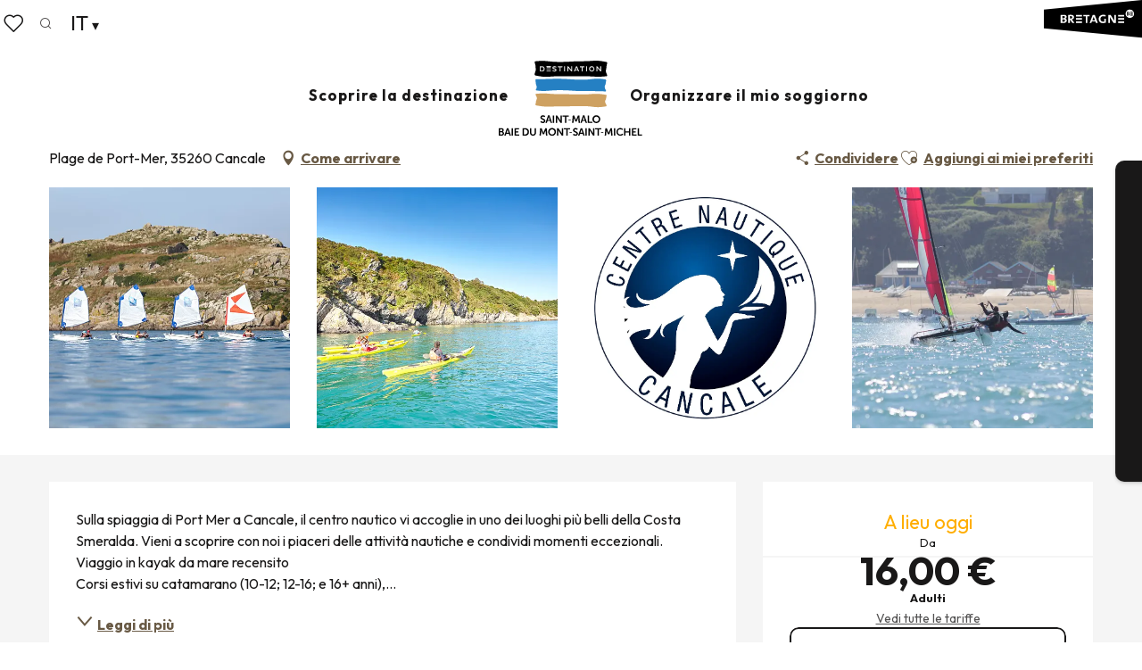

--- FILE ---
content_type: text/css
request_url: https://woody.cloudly.space/app/dist/saint-malo-tourisme/css/main_chunk_3.9dee53f384.css
body_size: 58521
content:
.woody-component-deals-block .counter{position:absolute;width:16px;height:16px;left:50%;bottom:5px;text-align:center;font-size:.6875rem;color:#fff;background-color:#685944;border-radius:50%}.woody-component-sheet-summary .summary-block.prices .prices-table tbody{border:none;background-color:transparent}.woody-component-sheet-summary .summary-block.prices .prices-table tbody tr{position:relative}.bg-black .woody-component-sheet-summary .summary-block.prices .prices-table tbody tr,.bg-black.woody-component-sheet-summary .summary-block.prices .prices-table tbody tr,.bg-darkgray .woody-component-sheet-summary .summary-block.prices .prices-table tbody tr,.bg-darkgray.woody-component-sheet-summary .summary-block.prices .prices-table tbody tr,.bg-mediumgray .woody-component-sheet-summary .summary-block.prices .prices-table tbody tr,.bg-mediumgray.woody-component-sheet-summary .summary-block.prices .prices-table tbody tr,.bg-primary .woody-component-sheet-summary .summary-block.prices .prices-table tbody tr,.bg-primary.woody-component-sheet-summary .summary-block.prices .prices-table tbody tr,[class*=bg-] .bg-black .woody-component-sheet-summary .summary-block.prices .prices-table tbody tr,[class*=bg-] .bg-darkgray .woody-component-sheet-summary .summary-block.prices .prices-table tbody tr,[class*=bg-] .bg-mediumgray .woody-component-sheet-summary .summary-block.prices .prices-table tbody tr,[class*=bg-] .bg-primary .woody-component-sheet-summary .summary-block.prices .prices-table tbody tr{color:#fff}.woody-component-sheet-summary .summary-block.prices .prices-table tbody tr:after{content:"";display:block;position:absolute;bottom:0;left:50%;transform:translateX(-50%);height:1px;width:calc(100% - 28px);background-color:#cacaca}.bg-black .woody-component-sheet-summary .summary-block.prices .prices-table tbody tr:after,.bg-black.woody-component-sheet-summary .summary-block.prices .prices-table tbody tr:after,.bg-darkgray .woody-component-sheet-summary .summary-block.prices .prices-table tbody tr:after,.bg-darkgray.woody-component-sheet-summary .summary-block.prices .prices-table tbody tr:after,.bg-mediumgray .woody-component-sheet-summary .summary-block.prices .prices-table tbody tr:after,.bg-mediumgray.woody-component-sheet-summary .summary-block.prices .prices-table tbody tr:after,.bg-primary .woody-component-sheet-summary .summary-block.prices .prices-table tbody tr:after,.bg-primary.woody-component-sheet-summary .summary-block.prices .prices-table tbody tr:after,[class*=bg-] .bg-black .woody-component-sheet-summary .summary-block.prices .prices-table tbody tr:after,[class*=bg-] .bg-darkgray .woody-component-sheet-summary .summary-block.prices .prices-table tbody tr:after,[class*=bg-] .bg-mediumgray .woody-component-sheet-summary .summary-block.prices .prices-table tbody tr:after,[class*=bg-] .bg-primary .woody-component-sheet-summary .summary-block.prices .prices-table tbody tr:after{background-color:#fff}.woody-component-sheet-summary .summary-block.prices .prices-table tbody tr:nth-child(2n){background-color:transparent}.woody-component-sheet-summary .summary-block.prices .prices-table tbody tr td.price-value{font-weight:700;text-align:right}.woody-component-sheet-summary .summary-block.prices .show-all-prices>button{cursor:pointer}.bg-black .woody-component-sheet-summary .summary-block.prices .show-all-prices>button,.bg-black.woody-component-sheet-summary .summary-block.prices .show-all-prices>button,.bg-darkgray .woody-component-sheet-summary .summary-block.prices .show-all-prices>button,.bg-darkgray.woody-component-sheet-summary .summary-block.prices .show-all-prices>button,.bg-mediumgray .woody-component-sheet-summary .summary-block.prices .show-all-prices>button,.bg-mediumgray.woody-component-sheet-summary .summary-block.prices .show-all-prices>button,.bg-primary .woody-component-sheet-summary .summary-block.prices .show-all-prices>button,.bg-primary.woody-component-sheet-summary .summary-block.prices .show-all-prices>button,[class*=bg-] .bg-black .woody-component-sheet-summary .summary-block.prices .show-all-prices>button,[class*=bg-] .bg-darkgray .woody-component-sheet-summary .summary-block.prices .show-all-prices>button,[class*=bg-] .bg-mediumgray .woody-component-sheet-summary .summary-block.prices .show-all-prices>button,[class*=bg-] .bg-primary .woody-component-sheet-summary .summary-block.prices .show-all-prices>button{color:#fff}.woody-component-sheet-summary .summary-block.prices .show-all-prices>button span{-webkit-text-decoration:underline currentColor;text-decoration:underline currentColor}.woody-component-sheet-summary .summary-block.prices .tabs{border:none;border-bottom:1px solid rgba(25,24,24,.1)}.woody-component-sheet-summary .summary-block.prices .tabs .tabs-title a{padding:8px 10px;line-height:1.3em}.woody-component-sheet-summary .summary-block.prices .tabs .tabs-title a span{display:block}.woody-component-sheet-summary .summary-block.prices .tabs .tabs-title:not(:last-of-type) a{margin-right:5px}.woody-component-sheet-summary .summary-block.prices .tabs .tabs-title.is-active a{box-shadow:0 0 5px rgba(25,24,24,.2);border-bottom:2px solid #685944}.woody-component-sheet-summary .summary-block.prices .tabs-content{border:none}.woody-component-sheet-summary .summary-block.prices .tabs-panel{padding:1rem 0 0}.all-prices-table{top:50%!important;transform:translateY(-50%)}.all-prices-table>.full-frame{max-height:80vh;overflow-y:scroll}.all-prices-table .prices-table tbody{border:none}.all-prices-table .prices-table tbody tr{position:relative}.all-prices-table .prices-table tbody tr:after{content:"";display:block;position:absolute;bottom:0;left:50%;transform:translateX(-50%);height:1px;width:calc(100% - 28px);background-color:#cacaca}.all-prices-table .prices-table tbody tr:nth-child(2n){background-color:transparent}.all-prices-table .prices-table tbody tr td.price-value{font-weight:700;text-align:right}.woody-component-events .card-tripInfos-wrapper{right:0}.woody-component-events .events-list:not(.respGrid2).swRespW:has(.swiper-slide-active) .events-item{border-bottom:none;border-left:none}.woody-component-events .events-list:not(.respGrid2) .events-item{border-left:0 var(--root-bg-tertiary,var(--tertiary-color))}@media print,screen and (max-width:74.99875em){.woody-component-events.tpl_01 .events-list:not(.respGrid2).swRespW:has(.swiper-slide-active) .events-item{border-right:0 var(--root-bg-tertiary,var(--tertiary-color))}.woody-component-events.tpl_01 .events-list:not(.respGrid2) .events-item{border-left:none;border-bottom:0 var(--root-bg-tertiary,var(--tertiary-color))}.woody-component-events.tpl_02 .events-list:not(.respGrid2).swRespW:has(.swiper-slide-active) .swRespS{border-right:0 var(--root-bg-tertiary,var(--tertiary-color))}}.woody-component-events.tpl_02 .events-wrapper .card-date{width:-moz-fit-content;width:fit-content}.woody-component-menus .swiper-container{overflow:initial;overflow-x:clip;margin-bottom:60px!important}@media print,screen and (min-width:64em){.woody-component-story.tpl_01 .story-chapter-content,.woody-component-story.tpl_01 .story-title{max-width:50%}.woody-component-events.tpl_02 .events-wrapper .card-date{width:100%}.woody-component-events.tpl_04,.woody-component-events.tpl_04 .overlayedCard{max-height:calc(100vh - var(--wp-admin--admin-bar--height,0px))}.woody-component-events.tpl_04 .events-list{flex-basis:calc(50% - 2.5rem)}.woody-component-menus .swiper-container{margin-bottom:0!important}.woody-component-sheet-area .woody_base_grid_wrapper{overflow:visible}}.woody-component-countdown .countdown-title{font-family:tomarik-introvert,Helvetica,Arial,sans-serif;font-size:20px;font-weight:400;color:#191818}.bg-black .woody-component-countdown .countdown-title,.bg-black.woody-component-countdown .countdown-title,.bg-darkgray .woody-component-countdown .countdown-title,.bg-darkgray.woody-component-countdown .countdown-title,.bg-mediumgray .woody-component-countdown .countdown-title,.bg-mediumgray.woody-component-countdown .countdown-title,.bg-primary .woody-component-countdown .countdown-title,.bg-primary.woody-component-countdown .countdown-title,[class*=bg-] .bg-black .woody-component-countdown .countdown-title,[class*=bg-] .bg-darkgray .woody-component-countdown .countdown-title,[class*=bg-] .bg-mediumgray .woody-component-countdown .countdown-title,[class*=bg-] .bg-primary .woody-component-countdown .countdown-title{color:#fff}.woody-component-countdown .countdown-time{gap:15px}.woody-component-countdown .countdown-time.not-ready{opacity:0}.woody-component-countdown .countdown-item:not(:last-child) .countdown-unit{position:relative}.woody-component-countdown .countdown-item:not(:last-child) .countdown-unit::after{content:":";position:absolute;top:50%;right:-15px;transform:translateY(-50%);color:#191818;font-size:40px}.bg-black .woody-component-countdown .countdown-item:not(:last-child) .countdown-unit::after,.bg-black.woody-component-countdown .countdown-item:not(:last-child) .countdown-unit::after,.bg-darkgray .woody-component-countdown .countdown-item:not(:last-child) .countdown-unit::after,.bg-darkgray.woody-component-countdown .countdown-item:not(:last-child) .countdown-unit::after,.bg-mediumgray .woody-component-countdown .countdown-item:not(:last-child) .countdown-unit::after,.bg-mediumgray.woody-component-countdown .countdown-item:not(:last-child) .countdown-unit::after,.bg-primary .woody-component-countdown .countdown-item:not(:last-child) .countdown-unit::after,.bg-primary.woody-component-countdown .countdown-item:not(:last-child) .countdown-unit::after,[class*=bg-] .bg-black .woody-component-countdown .countdown-item:not(:last-child) .countdown-unit::after,[class*=bg-] .bg-darkgray .woody-component-countdown .countdown-item:not(:last-child) .countdown-unit::after,[class*=bg-] .bg-mediumgray .woody-component-countdown .countdown-item:not(:last-child) .countdown-unit::after,[class*=bg-] .bg-primary .woody-component-countdown .countdown-item:not(:last-child) .countdown-unit::after{color:#fff}.woody-component-countdown .countdown-unit{font-family:tomarik-introvert,Helvetica,Arial,sans-serif;font-size:40px;font-weight:400;text-align:center;color:#191818}.bg-black .woody-component-countdown .countdown-unit,.bg-black.woody-component-countdown .countdown-unit,.bg-darkgray .woody-component-countdown .countdown-unit,.bg-darkgray.woody-component-countdown .countdown-unit,.bg-mediumgray .woody-component-countdown .countdown-unit,.bg-mediumgray.woody-component-countdown .countdown-unit,.bg-primary .woody-component-countdown .countdown-unit,.bg-primary.woody-component-countdown .countdown-unit,[class*=bg-] .bg-black .woody-component-countdown .countdown-unit,[class*=bg-] .bg-darkgray .woody-component-countdown .countdown-unit,[class*=bg-] .bg-mediumgray .woody-component-countdown .countdown-unit,[class*=bg-] .bg-primary .woody-component-countdown .countdown-unit{color:#fff}.woody-component-countdown .countdown-label{color:#685944;font-family:Outfit,Helvetica,Arial,sans-serif;font-size:17px;font-weight:400;text-align:center}.bg-black .woody-component-countdown .countdown-label,.bg-black.woody-component-countdown .countdown-label,.bg-darkgray .woody-component-countdown .countdown-label,.bg-darkgray.woody-component-countdown .countdown-label,.bg-mediumgray .woody-component-countdown .countdown-label,.bg-mediumgray.woody-component-countdown .countdown-label,.bg-primary .woody-component-countdown .countdown-label,.bg-primary.woody-component-countdown .countdown-label,[class*=bg-] .bg-black .woody-component-countdown .countdown-label,[class*=bg-] .bg-darkgray .woody-component-countdown .countdown-label,[class*=bg-] .bg-mediumgray .woody-component-countdown .countdown-label,[class*=bg-] .bg-primary .woody-component-countdown .countdown-label{color:#fff}.woody-component-countdown .countdown-label.plural,.woody-component-countdown .countdown-label.singular{display:none}.woody-component-countdown .countdown-label.plural.active,.woody-component-countdown .countdown-label.singular.active,woody-card-slider,woody-card-toggler,woody-interactive-svg{display:block}woody-reveal .reveal-overlay{position:fixed;top:0;left:0;width:100%;height:100%;background-color:rgba(0,0,0,.5);display:flex;align-items:center;justify-content:center;z-index:9999}woody-reveal .reveal-container{background:#fff;max-height:90vh;max-width:90vw;overflow:auto;position:relative;padding:15px;border-radius:8px}woody-reveal .reveal-close{position:absolute;top:0;right:5px;background:0 0;border:none;font-size:24px;cursor:pointer}woody-reveal .reveal-content[hidden]{display:none}woody-reveal .loader{display:flex;justify-content:center;align-items:center;height:40px}woody-reveal .loader[hidden]{display:none}woody-reveal .loader::after{content:"";width:40px;height:40px;border:4px solid #ccc;border-top-color:#000;border-radius:50%;animation:.8s linear infinite woody-reveal-loader-spin}@keyframes woody-reveal-loader-spin{to{transform:rotate(360deg)}}woody-get-there-link{cursor:pointer}.woody-cookies-toolbox{z-index:10000;position:fixed;width:420px;max-width:calc(100vw - 20px);pointer-events:none}.woody-cookies-toolbox.left,.woody-cookies-toolbox.right{bottom:10px}.woody-cookies-toolbox.left{left:10px}.woody-cookies-toolbox.right{right:10px}.woody-cookies-toolbox.center{left:50%;top:50%;transform:translateX(-50%) translateY(-50%)}.woody-cookies-toolbox:not(.visible){display:none}.woody-cookies-toolbox .read-more{font-size:.875rem}.woody-cookies-toolbox .actions-wrapper{border-top:1px solid #f5f5f5}.woody-cookies-toolbox .actions-wrapper .woody-cookie-button{padding:10px 15px;display:flex;align-items:center;justify-content:center;flex-grow:1;text-align:center;text-decoration:none!important;font-weight:700;font-size:.875rem}.woody-cookies-toolbox .actions-wrapper .woody-cookie-button.customize,.woody-cookies-toolbox .actions-wrapper .woody-cookie-button.deny,.woody-cookies-toolbox .actions-wrapper .woody-cookie-button.navigate{color:#4b4b4b}.woody-cookies-toolbox .actions-wrapper .woody-cookie-button.customize:hover,.woody-cookies-toolbox .actions-wrapper .woody-cookie-button.deny:hover,.woody-cookies-toolbox .actions-wrapper .woody-cookie-button.navigate:hover{color:#685944}.woody-cookies-toolbox .actions-wrapper .woody-cookie-button:not(:last-of-type){border-right:1px solid #f5f5f5}.woody-cookies-toolbox .cookies-message{font-size:.875rem}.woody-cookies-toolbox .cookies-global,.woody-cookies-toolbox .cookies-solutions{pointer-events:initial;background-color:#fff;border-radius:8px;box-shadow:rgba(25,24,24,.15) 0 4px 24px,rgba(25,24,24,.05) 0 2px 6px;transform:scaleY(0);transform-origin:center bottom;transition:transform .3s ease-out}.woody-cookies-toolbox .cookies-global.visible,.woody-cookies-toolbox .cookies-solutions.visible{transform:scaleY(1)}.woody-cookies-toolbox .cookies-solutions{left:0;bottom:0;width:100%}.woody-cookies-toolbox .cookies-solutions .cookies-texts-wrapper{max-height:400px;overflow:scroll}.woody-cookies-toolbox .cookies-solutions .cookies-subtitle,.woody-cookies-toolbox .cookies-solutions .cookies-title{margin-bottom:0}.woody-cookies-toolbox .cookies-solutions .cookies-message{margin-top:10px}.woody-cookies-toolbox .solution-anonymous{margin:15px 0 0}.woody-cookies-toolbox .solution-anonymous .solution-anonymous-inner{font-size:12px;background:#f5f5f5;border-radius:30px;padding:5px 10px}.woody-cookies-toolbox .solution-anonymous .solution-anonymous-inner .solution-anonymous-spot{color:#ecb296;margin:0 8px 0 0}.woody-cookies-toolbox .switch-all{display:flex;justify-content:flex-end;align-items:center;margin-top:20px}.woody-cookies-toolbox .switch-all .label{color:#191818!important;margin-right:10px}.woody-cookies-toolbox .switch-paddle{border-radius:2rem}.woody-cookies-toolbox .switch-paddle:after{border-radius:50%}.woody-cookies-toolbox .solution-item{padding:10px 80px 10px 10px;border:1px solid #f5f5f5;border-radius:6px;margin:20px 0;position:relative}.woody-cookies-toolbox .solution-item .switch{margin:0;position:absolute;right:15px;top:50%;transform:translateY(-50%)}.woody-cookies-toolbox .solution-title{margin-bottom:0}.woody-cookies-toolbox .solution-message{margin-top:.5rem;font-size:.875rem}.woody-cookies-revoke{position:fixed;display:flex;top:50%;left:0;border-radius:0 8px 8px 0;cursor:pointer;z-index:9999;padding:10px;background-color:#fff;font-size:.75rem;justify-content:center;font-weight:700;box-shadow:rgba(25,24,24,.15) 4px 0 24px,rgba(25,24,24,.05) 2px 0 6px;transform:translateY(-50%) translateX(-110%);transition:color .3s,transform .3s ease-out}.woody-cookies-revoke:not(.visible){display:none}.woody-cookies-revoke:hover{color:#685944}.woody-cookies-revoke .loader.visible,.woody-cookies-revoke .loader.visible:after{border-radius:50%;width:18px;height:18px}.woody-cookies-revoke .loader.visible{margin:0 8px 0 0;font-size:18px;position:relative;text-indent:-9999em;border-top:3px solid rgba(0,0,0,.1);border-right:3px solid rgba(0,0,0,.1);border-bottom:3px solid rgba(0,0,0,.1);border-left:3px solid #685944;transform:translateZ(0);animation:1.1s linear infinite load8}.woody-cookies-revoke .revoke-label{font-size:0}.woody-cookies-revoke .revoke-label::before{display:block;content:"";height:25px;width:25px;background-image:url("./../img/cookie.png");background-repeat:no-repeat;background-size:25px 25px}@keyframes load8{0%{transform:rotate(0)}100%{transform:rotate(360deg)}}body.fullScrolled .woody-cookies-revoke{transform:translateY(-50%) translateX(0)}.zoomTool{position:relative;height:40px;width:40px;cursor:pointer;padding:10px;margin-right:15px;display:flex;justify-content:center;border-radius:100%;align-items:center;transition:.3s;order:8}.zoomTool svg{width:25px;height:25px;position:absolute}.zoomTool:hover{background-color:rgba(104,89,68,.25);transform:scale(.8)}.wgGallery .wgTools.zoom-on~.wgContent .wg-swiper-top{height:calc(100% - 50px);padding-top:0;padding-bottom:0}.wgGallery .wgTools.zoom-on~.wgContent .wg-swiper-top .wg-swiper-slide{background-size:contain}.wgGallery .wgTools.zoom-on~.wgContent .wg-swiper-top .wg-slide-iframe>div{width:80%;height:30%}@media screen and (min-width:500px){.wgGallery .wgTools.zoom-on~.wgContent .wg-swiper-top .wg-slide-iframe>div{height:50%}}@media screen and (min-width:724px){.wgGallery .wgTools.zoom-on~.wgContent .wg-swiper-top .wg-slide-iframe>div{height:70%}}@media screen and (min-width:1250px){.wgGallery .wgTools.zoom-on~.wgContent .wg-swiper-top .wg-slide-iframe>div{width:5.265%;height:100%}}.wgGallery .wgTools.zoom-on~.wgContent .wg-swiper-thumbnails{animation:.3s ease-in disapear;opacity:0}@keyframes disapear{0%,100%{opacity:0}}.fullscreenTool{position:relative;height:40px;width:40px;cursor:pointer;padding:10px;margin-right:15px;display:flex;justify-content:center;border-radius:100%;align-items:center;transition:.3s;order:7}.fullscreenTool svg{width:18px;height:18px;position:absolute}.fullscreenTool:hover{background-color:rgba(104,89,68,.25);transform:scale(.8)}.autoTool{position:relative;height:40px;width:40px;cursor:pointer;padding:10px;margin-right:15px;display:flex;justify-content:center;border-radius:100%;align-items:center;transition:.3s;order:6}.autoTool svg{width:18px;height:18px;position:absolute}.autoTool:hover{background-color:rgba(104,89,68,.25);transform:scale(.8)}.autoplayBar{width:100%;height:5px;background-color:#151515;display:flex;align-items:center}.autoplayBar::after{height:100%;width:0;display:block;background-color:#685944;content:"";animation:5.3s ease-out infinite time}@keyframes time{0%{width:0}100%{width:100%}}.downloadTool{position:relative;height:40px;width:40px;cursor:pointer;padding:10px;margin-right:15px;display:flex;justify-content:center;border-radius:100%;align-items:center;transition:.3s;order:1}.downloadTool svg{width:18px;height:18px;position:absolute}.downloadTool:hover{background-color:rgba(104,89,68,.25);transform:scale(.8)}.flipUpDownTool{position:relative;height:40px;width:40px;cursor:pointer;padding:10px;margin-right:15px;display:flex;justify-content:center;border-radius:100%;align-items:center;transition:.3s;order:5}.flipUpDownTool svg{width:18px;height:18px;position:absolute}.flipUpDownTool:hover{background-color:rgba(104,89,68,.25);transform:scale(.8)}.flipLeftRightTool{position:relative;height:40px;width:40px;cursor:pointer;padding:10px;margin-right:15px;display:flex;justify-content:center;border-radius:100%;align-items:center;transition:.3s;order:4}.flipLeftRightTool svg{width:18px;height:18px;position:absolute}.flipLeftRightTool:hover{background-color:rgba(104,89,68,.25);transform:scale(.8)}.RotateLeft{position:relative;height:40px;width:40px;cursor:pointer;padding:10px;margin-right:15px;display:flex;justify-content:center;border-radius:100%;align-items:center;transition:.3s;order:3}.RotateLeft svg{width:18px;height:18px;position:absolute}.RotateLeft:hover{background-color:rgba(104,89,68,.25);transform:scale(.8)}.RotateRight{position:relative;height:40px;width:40px;cursor:pointer;padding:10px;margin-right:15px;display:flex;justify-content:center;border-radius:100%;align-items:center;transition:.3s;order:2}.RotateRight svg{width:18px;height:18px;position:absolute}.RotateRight:hover{background-color:rgba(104,89,68,.25);transform:scale(.8)}.wgPagination{position:absolute;left:25px;top:75px;color:#b0b0b0;margin-bottom:0;font-family:Arial}@media screen and (min-width:525px){.wgPagination{top:inherit}}.hideThumbnailsTool{position:absolute;right:25px;top:-50px;display:block;width:40px;height:40px;display:flex;justify-content:center;transition:.3s;border-radius:100%;cursor:pointer;align-items:center;z-index:100;transform:rotate(90deg)}.hideThumbnailsTool::after,.hideThumbnailsTool::before{content:"";position:absolute;width:10px;height:1px;background-color:#fff;transform-origin:right}.hideThumbnailsTool::before{transform:rotate(45deg)}.hideThumbnailsTool::after{transform:rotate(-45deg)}.hideThumbnailsTool:hover{background-color:rgba(104,89,68,.25);transform:rotate(90deg) scale(.8)}.wgGallery .wg-swiper-thumbnails.hideThumbs-on{height:40px}.wgGallery .wg-swiper-thumbnails.hideThumbs-on .hideThumbnailsTool{top:-50px;transform:rotate(-90deg)}.wgGallery .wg-swiper-thumbnails.hideThumbs-on .hideThumbnailsTool:hover{transform:rotate(-90deg) scale(.8)}.wgGallery .wg-swiper-thumbnails.hideThumbs-on .wg-swiper-wrapper{transform:none!important}.wgGallery .wg-swiper-thumbnails.hideThumbs-on .wg-swiper-wrapper .wg-swiper-slide{background-image:none!important;background-color:#b0b0b0;height:15px!important;width:15px!important;border-radius:0;opacity:.25}.wgGallery .wg-swiper-thumbnails.hideThumbs-on .wg-swiper-wrapper .swiper-slide-thumb-active{background-color:#685944;opacity:1}.wgGallery .wg-swiper-thumbnails.hideThumbs-on .wg-swiper-wrapper .swiper-slide-thumb-active::before{opacity:0}.wgTools{height:50px;display:flex;align-items:center;justify-content:flex-end;padding-right:25px}.wgTools .closeTool{position:relative;height:40px;width:40px;cursor:pointer;padding:10px;display:flex;justify-content:center;border-radius:100%;align-items:center;transition:.3s;order:9}.wgTools .closeTool::after,.wgTools .closeTool::before{content:"";display:block;width:20px;background-color:#fff;height:1px;position:absolute}.wgTools .closeTool::before{transform:rotate(45deg)}.wgTools .closeTool::after{transform:rotate(-45deg)}.wgTools .closeTool:hover{background-color:rgba(104,89,68,.25);transform:scale(.8)}.wgTools.video-tools .RotateLeft,.wgTools.video-tools .RotateRight,.wgTools.video-tools .downloadTool,.wgTools.video-tools .flipLeftRightTool,.wgTools.video-tools .flipUpDownTool{pointer-events:none;opacity:.25}body.wg-open{width:100%;height:100vh;overflow:hidden}.wgGallery{position:fixed;top:0;left:0;width:100%;height:100vh;background-color:#101010;z-index:100000;transition:.3s;overflow:hidden}.wgGallery section{gap:0}.wgGallery .wgContent{height:100%;position:relative;display:flex;justify-content:flex-start;align-items:center;flex-direction:column}.wgGallery .swiper{width:100%;height:300px;margin-left:auto;margin-right:auto}.wgGallery .swiper-button-next,.wgGallery .swiper-button-prev{top:45%;background-color:rgba(0,0,0,.5);background-size:50% 50%;padding:20px}.wgGallery .swiper-button-prev{left:25px}.wgGallery .swiper-button-next{right:25px}.wgGallery .swiper .wg-slide-iframe{display:flex;justify-content:center;align-items:center}.wgGallery .swiper .wg-slide-iframe>div{height:100%}.wgGallery .swiper .wg-slide-iframe>div>iframe{width:100%;height:100%;aspect-ratio:16/9}.wgGallery .wg-swiper-thumbnails{height:100px;background-color:#151515;position:absolute;bottom:50px;padding-left:50px;padding-right:50px;transition:.3s}.wgGallery .wg-swiper-thumbnails .wg-swiper-wrapper{align-items:center}.wgGallery .wg-swiper-thumbnails .wg-swiper-slide{margin:0 5px;cursor:pointer;opacity:.25;border-radius:0;height:60px;width:80px!important;background-size:cover;background-position:center;transition:.3s}.wgGallery .wg-swiper-thumbnails .wg-swiper-slide video{width:100%;height:100%;position:absolute;pointer-events:none}.wgGallery .wg-swiper-thumbnails .swiper-slide-thumb-active{position:relative;display:flex;justify-content:center;align-items:center;opacity:1;transition:.3s}.wgGallery .wg-swiper-thumbnails .swiper-slide-thumb-active::before{width:100%;height:100%;content:"";display:block;position:absolute;border:2px solid rgba(104,89,68,.75);border-radius:0}.wgGallery .wg-swiper-top{height:100%;width:100%;transition:.3s;position:relative;padding-bottom:150px}.wgGallery .wg-swiper-top .swiper-slide-active{transition:.3s}.wgGallery .wg-swiper-slide{background-size:contain;background-position:center;background-repeat:no-repeat}.wgGallery .imageObject-caption{left:50%;right:initial;transform:translateX(-50%)}.wgGallery .imageObject-caption:before{width:100%;background-color:rgba(0,0,0,.8)}.wgGallery .imageObject-caption .imageObject-text{font-size:.75rem;opacity:1;transform:translateX(0)}.sheet-v2 .after-breadcrumb-item{margin-left:auto;padding-left:20px}#sheet-aspects-select{height:35px;font-size:.75rem}.sheet-v2 .woody-component-breadcrumb{margin-bottom:0!important}.chains-list img{height:auto;width:65px}.woody-component-sheet-cta-fixed-bar{position:fixed;width:calc(100vw - 20px * 2);bottom:calc(var(--custom-menu-height,70px) + 20px);left:20px;gap:10px;border-radius:0!important;margin:0!important;padding:10px!important;z-index:9;box-shadow:0 0 10px 6px rgba(0,0,0,.1)}.woody-component-sheet-cta-fixed-bar>div{flex:1 1 50%}.custom-logos-list img{height:auto;width:65px}.favorites-container .button-add-to-favs:not(.add-favorites-button-link){margin-right:4px}.favorites-container .button-add-to-favs:not(.add-favorites-button-link) .wicon{font-size:1.5rem}.label-ratings-list img{height:auto;width:65px}.ratings-container{display:inline-flex;padding-bottom:5px}.ratings-container .rating-icon{height:20px;width:20px;background-repeat:no-repeat;background-size:contain;background-position:center center;filter:brightness(0%);margin-right:4px}.ratings-container .rating-type:not(:first-child){padding-left:5px}.sheet-reveal{top:50%!important;bottom:initial!important;left:50%!important;right:initial!important;transform:translate(-50%,-50%);max-height:90vh;margin:0!important}.sheet-reveal .flex-container{height:initial}.sheet-reveal .sheet-reveal-list{grid-gap:20px}.sheet-reveal .sheet-reveal-list .sheet-reveal-item{flex:1 1 calc(50% - 40px)}.sheet-reveal .sheet-reveal-list .sheet-reveal-item a{border:1px solid #f0f0f0;transition:.25s ease-in-out}.sheet-reveal .sheet-reveal-list .sheet-reveal-item a::after{display:none}.sheet-reveal .sheet-reveal-list .sheet-reveal-item a:focus,.sheet-reveal .sheet-reveal-list .sheet-reveal-item a:hover{background-color:#f5f5f5}.sheet-reveal .sheet-reveal-list .wicon{font-size:1.75rem}.sheet-reveal.get-there-sncf-reveal{width:auto;overflow-y:visible;height:auto;max-height:none}.special-labels-list img{height:auto;width:65px}.sheet-v2 .woody-component-summary:not(.isFixed){display:none}.sheet-v2 .woody-component-summary.is-horizontal-summary .menu{justify-content:flex-start}@media screen and (min-width:75em){.sheet-v2 .woody-component-summary.is-horizontal-summary .menu{align-items:center}}.sheet-v2.is-top .woody-component-summary.isFixed{display:none}@media print,screen and (min-width:48em){.ratings-container{padding-left:10px;padding-bottom:0}.woody-component-tabs.sheet-tabs.overflow-x .tabs-wrapper{position:relative}.woody-component-tabs.sheet-tabs.overflow-x .tabs-wrapper::after{position:absolute;content:"";top:0;right:0;height:100%;width:50px;background:linear-gradient(to left,#fff,rgba(255,255,255,0));pointer-events:none;z-index:1}.bg-primary .woody-component-tabs.sheet-tabs.overflow-x .tabs-wrapper::after,.bg-primary.woody-component-tabs.sheet-tabs.overflow-x .tabs-wrapper::after,[class*=bg-] .bg-primary .woody-component-tabs.sheet-tabs.overflow-x .tabs-wrapper::after{background:linear-gradient(to left,#685944,rgba(104,89,68,0))}.bg-secondary .woody-component-tabs.sheet-tabs.overflow-x .tabs-wrapper::after,.bg-secondary.woody-component-tabs.sheet-tabs.overflow-x .tabs-wrapper::after,[class*=bg-] .bg-secondary .woody-component-tabs.sheet-tabs.overflow-x .tabs-wrapper::after{background:linear-gradient(to left,#ecb296,rgba(236,178,150,0))}.bg-tertiary .woody-component-tabs.sheet-tabs.overflow-x .tabs-wrapper::after,.bg-tertiary.woody-component-tabs.sheet-tabs.overflow-x .tabs-wrapper::after,[class*=bg-] .bg-tertiary .woody-component-tabs.sheet-tabs.overflow-x .tabs-wrapper::after{background:linear-gradient(to left,#edcaba,rgba(237,202,186,0))}.bg-tertiary-light .woody-component-tabs.sheet-tabs.overflow-x .tabs-wrapper::after,.bg-tertiary-light.woody-component-tabs.sheet-tabs.overflow-x .tabs-wrapper::after,[class*=bg-] .bg-tertiary-light .woody-component-tabs.sheet-tabs.overflow-x .tabs-wrapper::after{background:linear-gradient(to left,#fae6dd,rgba(250,230,221,0))}.bg-success .woody-component-tabs.sheet-tabs.overflow-x .tabs-wrapper::after,.bg-success.woody-component-tabs.sheet-tabs.overflow-x .tabs-wrapper::after,[class*=bg-] .bg-success .woody-component-tabs.sheet-tabs.overflow-x .tabs-wrapper::after{background:linear-gradient(to left,#3adb76,rgba(58,219,118,0))}.bg-warning .woody-component-tabs.sheet-tabs.overflow-x .tabs-wrapper::after,.bg-warning.woody-component-tabs.sheet-tabs.overflow-x .tabs-wrapper::after,[class*=bg-] .bg-warning .woody-component-tabs.sheet-tabs.overflow-x .tabs-wrapper::after{background:linear-gradient(to left,#ffae00,rgba(255,174,0,0))}.bg-alert .woody-component-tabs.sheet-tabs.overflow-x .tabs-wrapper::after,.bg-alert.woody-component-tabs.sheet-tabs.overflow-x .tabs-wrapper::after,[class*=bg-] .bg-alert .woody-component-tabs.sheet-tabs.overflow-x .tabs-wrapper::after{background:linear-gradient(to left,#cc4b37,rgba(204,75,55,0))}.bg-lightgray .woody-component-tabs.sheet-tabs.overflow-x .tabs-wrapper::after,.bg-lightgray.woody-component-tabs.sheet-tabs.overflow-x .tabs-wrapper::after,[class*=bg-] .bg-lightgray .woody-component-tabs.sheet-tabs.overflow-x .tabs-wrapper::after{background:linear-gradient(to left,#f5f5f5,rgba(245,245,245,0))}.bg-mediumgray .woody-component-tabs.sheet-tabs.overflow-x .tabs-wrapper::after,.bg-mediumgray.woody-component-tabs.sheet-tabs.overflow-x .tabs-wrapper::after,[class*=bg-] .bg-mediumgray .woody-component-tabs.sheet-tabs.overflow-x .tabs-wrapper::after{background:linear-gradient(to left,#cacaca,rgba(202,202,202,0))}.bg-darkgray .woody-component-tabs.sheet-tabs.overflow-x .tabs-wrapper::after,.bg-darkgray.woody-component-tabs.sheet-tabs.overflow-x .tabs-wrapper::after,[class*=bg-] .bg-darkgray .woody-component-tabs.sheet-tabs.overflow-x .tabs-wrapper::after{background:linear-gradient(to left,#4b4b4b,rgba(75,75,75,0))}.bg-black .woody-component-tabs.sheet-tabs.overflow-x .tabs-wrapper::after,.bg-black.woody-component-tabs.sheet-tabs.overflow-x .tabs-wrapper::after,[class*=bg-] .bg-black .woody-component-tabs.sheet-tabs.overflow-x .tabs-wrapper::after{background:linear-gradient(to left,#191818,rgba(25,24,24,0))}.bg-white .woody-component-tabs.sheet-tabs.overflow-x .tabs-wrapper::after,.bg-white.woody-component-tabs.sheet-tabs.overflow-x .tabs-wrapper::after,[class*=bg-] .bg-white .woody-component-tabs.sheet-tabs.overflow-x .tabs-wrapper::after{background:linear-gradient(to left,#fff,rgba(255,255,255,0))}.woody-component-tabs.sheet-tabs.overflow-x .tabs{flex-wrap:nowrap;overflow-x:scroll}.woody-component-tabs.sheet-tabs .tabs{margin-bottom:1rem}.woody-component-tabs.sheet-tabs .tabs-wrapper{margin:0}}.woody-component-tabs.sheet-tabs .tabs-panel{padding-left:0;padding-right:0}.sheet-tag-corner{top:7px;left:7px;z-index:20}.sheet-tag-corner::after,.sheet-tag-corner::before{display:block;position:absolute;content:"";border:4px solid #2a241c;z-index:-1}.sheet-tag-corner::before{right:0}.sheet-tag-corner::after{bottom:0}.sheet-tag-corner .corner{float:left;border-style:solid;border-width:0 0 75px 75px;border-color:transparent transparent transparent #685944}.sheet-tag-corner .wicon{color:#fff;font-size:1.5rem;top:4px;left:13px;pointer-events:none}.territory-labels-list img{height:auto;width:65px}.daterangepicker .calendar table thead{display:table-caption}.daterangepicker .calendar table tbody{line-height:27px!important}.daterangepicker .calendar table tbody tr{background-color:#fff!important}.daterangepicker .calendar table td{font-size:.875rem;border:1px solid #f2f2f2;padding:6px 11px!important}.daterangepicker .daterangepicker_input{display:none}.button-pane{position:relative;cursor:pointer}.button-pane.has-icon::after{display:block;position:absolute;content:"";top:50%;right:1rem;transform:translateY(-50%);height:0;width:0;border:6px inset;border-bottom-width:0;border-top-style:solid;border-color:#fff transparent transparent}.dropdown-pane{width:initial;border:none;border-radius:0;padding:15px!important}.sheet-v2 .site-content .grid-container{max-width:75rem}.sheet-v2 .hidden-rgaa-title{margin:unset;padding:unset;font-size:0;visibility:hidden}.cta-sheet-link{color:#685944;display:inline-flex;align-items:center;font-weight:700;cursor:pointer;transition:.25s ease-in-out}.cta-sheet-link .wicon{font-size:1.25rem;margin-right:4px}.cta-sheet-link .cta-sheet-link-label{-webkit-text-decoration:currentColor underline;text-decoration:currentColor underline;text-underline-offset:2px}.cta-sheet-link:hover{color:#493f30}button.cta-sheet-link{text-decoration:none;line-height:inherit;white-space:nowrap;cursor:pointer}.sheet-separator{border-bottom:1px solid #f0f0f0}[class*=woody-component-sheet-] table{margin-bottom:0}.sheet-part-title{font-size:1.125rem;display:block;margin-bottom:10px}@media print,screen and (min-width:40em){.sheet-part-title{font-size:1.4375rem}}.sheet-part-subtitle{display:block;font-size:1rem!important;font-weight:700}.criterias-review-wrapper{margin-bottom:10px}.criterias-list{gap:10px;margin-top:5px}.criterias-list li{font-size:.625rem;font-weight:700;text-align:center;text-transform:uppercase;line-height:1;padding:5px 10px}.teaser-container .gallery-title,.teaser-container .h3,.teaser-container .socialwall-title,.teaser-container .woody-component-bookblock .bookblock-title,.teaser-container .woody-component-faq .faq-title,.teaser-container .woody-component-feature-list .feature-list-block-title,.teaser-container .woody-component-landswpr .landswpr-pretitle,.teaser-container .woody-component-landswpr .landswpr-subtitle,.teaser-container .woody-component-tabs .tabs-block-title,.woody-component-bookblock .teaser-container .bookblock-title,.woody-component-faq .teaser-container .faq-title,.woody-component-feature-list .teaser-container .feature-list-block-title,.woody-component-landswpr .teaser-container .landswpr-pretitle,.woody-component-landswpr .teaser-container .landswpr-subtitle,.woody-component-tabs .teaser-container .tabs-block-title{margin:0}.teaser-container .sheet-teaser-subtitle{margin-top:5px}.teaser-container .get-there-link{flex-shrink:0}.fairguest-condensed-mark .mark{min-width:25px;margin-right:6px;padding:0 6px}.more-content-anchor{font-size:.875rem;-webkit-text-decoration:currentColor underline;text-decoration:currentColor underline;text-underline-offset:2px;transition:.25s ease-in-out;margin-top:5px}.more-content-anchor:focus,.more-content-anchor:hover{-webkit-text-decoration:currentColor underline;text-decoration:currentColor underline}.opening-state--text{font-size:1.375rem}.opening-state-opened .opening-state--text{color:#3adb76}.opening-state-closed .opening-state--text{color:#cc4b37}.opening-state-soon .opening-state--text{color:#ffae00}.opening-state-undefined .opening-state--text{color:#cacaca}.woody-component-sheet-area [class*=max-width-grid-cards]{max-width:initial!important;margin:0!important}.woody-component-sheet-area .woodyGallery.woody_bases_grid>.woody-component-basic-swiper:first-child,.woody-component-sheet-area .woody_bases_grid>.cell:first-child{padding-left:0}.woody-component-sheet-area .woodyGallery.woody_bases_grid>.woody-component-basic-swiper:last-child,.woody-component-sheet-area .woody_bases_grid>.cell:last-child{padding-right:0}.woody-component-sheet-area .tabs-panel{padding-left:0!important;padding-right:0!important}.woody-component-sheet-area .woody-component-focus,.woody-component-sheet-area .woody-component-tabs{background-color:transparent!important;box-shadow:none!important}.woody-component-sheet-arrangements table{width:100%!important}.woody-component-sheet-arrangements table thead tr div{width:175px}.woody-component-sheet-availabilities .type-selector{width:50%;margin:28px auto;border:none;border-radius:0}.woody-component-sheet-availabilities .out-of-month{visibility:hidden}.woody-component-sheet-availabilities .available,.woody-component-sheet-availabilities .legend-available .square{background-color:#93e6a5}.woody-component-sheet-availabilities .closed,.woody-component-sheet-availabilities .legend-closed .square{background-color:#9f9f9f}.woody-component-sheet-availabilities .full,.woody-component-sheet-availabilities .legend-full .square{border-color:#fff;background:#ff726b;color:#191818;text-shadow:none}.woody-component-sheet-availabilities .full:hover,.woody-component-sheet-availabilities .legend-full .square:hover{border-color:#fff;color:#191818}.woody-component-sheet-availabilities .availabilities-calendar tbody{border:none}.woody-component-sheet-availabilities .availabilities-calendar td{width:20px;font-size:.75rem;padding:8px 4px;border:5px solid #fff;text-align:center}.woody-component-sheet-availabilities .legend-wrapper .last-update{font-size:.875rem;font-style:italic;float:left;width:60%}.woody-component-sheet-availabilities .legend-wrapper ul{float:right}.woody-component-sheet-availabilities .legend-wrapper ul li{font-size:.875rem;font-weight:300;margin-left:20px;line-height:1}.woody-component-sheet-availabilities .legend-wrapper .square{height:14px;width:14px;margin-right:5px}.woody-component-sheet-booking .rc_lego.api_filter_alpha .section-header-filters{display:flex!important;justify-content:center;align-items:flex-end!important;flex-wrap:wrap;gap:20px;color:#191818!important;background-color:transparent!important}.woody-component-bookblock .woody-component-sheet-booking .rc_lego.api_filter_alpha .section-header-filters div.bookblock-title,.woody-component-faq .woody-component-sheet-booking .rc_lego.api_filter_alpha .section-header-filters div.faq-title,.woody-component-feature-list .woody-component-sheet-booking .rc_lego.api_filter_alpha .section-header-filters div.feature-list-block-title,.woody-component-landswpr .woody-component-sheet-booking .rc_lego.api_filter_alpha .section-header-filters div.landswpr-pretitle,.woody-component-landswpr .woody-component-sheet-booking .rc_lego.api_filter_alpha .section-header-filters div.landswpr-subtitle,.woody-component-sheet-booking .rc_lego.api_filter_alpha .section-header-filters .woody-component-bookblock div.bookblock-title,.woody-component-sheet-booking .rc_lego.api_filter_alpha .section-header-filters .woody-component-faq div.faq-title,.woody-component-sheet-booking .rc_lego.api_filter_alpha .section-header-filters .woody-component-feature-list div.feature-list-block-title,.woody-component-sheet-booking .rc_lego.api_filter_alpha .section-header-filters .woody-component-landswpr div.landswpr-pretitle,.woody-component-sheet-booking .rc_lego.api_filter_alpha .section-header-filters .woody-component-landswpr div.landswpr-subtitle,.woody-component-sheet-booking .rc_lego.api_filter_alpha .section-header-filters .woody-component-tabs div.tabs-block-title,.woody-component-sheet-booking .rc_lego.api_filter_alpha .section-header-filters div.gallery-title,.woody-component-sheet-booking .rc_lego.api_filter_alpha .section-header-filters div.h3,.woody-component-sheet-booking .rc_lego.api_filter_alpha .section-header-filters div.socialwall-title,.woody-component-tabs .woody-component-sheet-booking .rc_lego.api_filter_alpha .section-header-filters div.tabs-block-title{color:#191818!important;font-size:.875rem;font-weight:400;line-height:1.8;margin:0!important}.woody-component-sheet-booking .rc_lego.api_filter_alpha .section-header-filters .wrap-date .item-date{display:inline-flex;flex-grow:1;background-color:transparent;font-weight:400;text-align:center;min-height:35px;cursor:pointer}.woody-component-sheet-booking .rc_lego.api_filter_alpha .section-header-filters .item-date{margin:0!important}.woody-component-sheet-booking .rc_lego.api_filter_alpha .section-header-filters .filter-type-counter{display:flex;flex-wrap:wrap;justify-content:space-evenly;gap:20px}.woody-component-sheet-booking .rc_lego.api_filter_alpha .section-header-filters .counter-block{display:inline-block}.woody-component-sheet-booking .rc_lego.api_filter_alpha .section-header-filters .counters{display:flex;flex-flow:row wrap;align-items:center}.woody-component-sheet-booking .rc_lego.api_filter_alpha .section-header-filters .item-counter{display:inline-flex;align-items:center;gap:5px}.woody-component-sheet-booking .rc_lego.api_filter_alpha .section-header-filters .item-counter-value{font-weight:700;font-size:1.2em;width:25px;border:none;background:0 0;text-align:right;text-transform:lowercase;color:inherit;padding:0;margin:0;box-shadow:none;transition:none}.woody-component-sheet-booking .rc_lego.api_filter_alpha .section-header-filters .btn.btn-default{cursor:pointer;display:inline-flex;justify-content:center;align-items:center;height:30px;width:30px;border-radius:50%;text-align:center;line-height:1;white-space:nowrap;vertical-align:middle}.woody-component-sheet-booking .rc_lego.api_filter_alpha .section-header-filters .btn.btn-default[disabled]{box-shadow:none;opacity:.65;cursor:not-allowed}.woody-component-sheet-booking .rc_lego.api_filter_alpha #search-date{font-size:.9rem!important;font-weight:600!important;border-radius:0!important;margin:0!important}.woody-component-sheet-booking .result-area{margin-top:25px!important;padding-bottom:0!important}.woody-component-sheet-booking .result-area .offer-available button{font-size:.9rem!important;font-weight:600!important;border-radius:0!important;margin:0!important}.woody-component-sheet-booking .result-area .unavailable{padding:0!important}.woody-component-sheet-booking .result-area p{margin-bottom:0}.woody-component-sheet-capacities .capacity-item .wicon{font-size:1.5625rem}.woody-component-sheet-contact .sheet-contact-item{box-sizing:border-box}.woody-component-sheet-contact .swiper-container{overflow:initial;overflow-x:clip}.woody-component-sheet-contact .woody_base_grid_wrapper{width:100%}.woody-component-sheet-contact .sheet-contact-item .contact-img{border-radius:50%;max-width:75px}.woody-component-sheet-contact .sheet-contact-item .contact-businessName,.woody-component-sheet-contact .sheet-contact-item .contact-name{font-weight:700}@media print,screen and (min-width:64em){.woody-component-sheet-contact .woody_bases_grid.tpl_101{justify-content:flex-start}.woody-component-sheet-contact .woodyGallery.woody_bases_grid.tpl_101>.woody-component-basic-swiper,.woody-component-sheet-contact .woody_bases_grid.tpl_101>.cell{width:50%}.woody-component-sheet-hero .gallery-wrapper.hero-thumbs>.cell:first-child,.woody-component-sheet-hero .gallery-wrapper.hero-thumbs>.cell:nth-child(2),.woody-component-sheet-hero .woodyGallery.gallery-wrapper.hero-thumbs>.woody-component-basic-swiper:first-child,.woody-component-sheet-hero .woodyGallery.gallery-wrapper.hero-thumbs>.woody-component-basic-swiper:nth-child(2){width:calc(50% - 15px)}}.sheet-part-contact{position:relative;z-index:5}.woody-component-sheet-covid{background-color:#fff9f0;border:2px solid #ffe5bd}.woody-component-sheet-deals .sheet-deal-reference{width:-moz-fit-content;width:fit-content;margin-left:auto;padding:5px 10px}.woody-component-sheet-deals .sheet-deal-label{line-height:40px;gap:4px}.woody-component-sheet-deals .sheet-deal-validity{font-size:.875rem;font-style:italic}.woody-component-sheet-deals .sheet-deal-countdown-wrapper{justify-content:space-evenly}.woody-component-sheet-deals .sheet-deal-remaining{min-width:44px}.woody-component-sheet-deals .sheet-deal-remaining .unit,.woody-component-sheet-deals .sheet-deal-remaining .value,.woody-component-sheet-deals .sheet-deal-remaining+.separator{line-height:1}.woody-component-sheet-deals .sheet-deal-remaining .value{font-size:1.25rem;font-weight:700}.woody-component-sheet-deals .sheet-deal-remaining .unit{opacity:.7}.interactive-map-wrapper .woody-component-sheet-deals .sheet-deal-cta .card-button,.woody-component-sheet-booking .rc_lego.api_filter_alpha .woody-component-sheet-deals .sheet-deal-cta #search-date,.woody-component-sheet-booking .result-area .offer-available .woody-component-sheet-deals .sheet-deal-cta button,.woody-component-sheet-deals .sheet-deal-cta .button,.woody-component-sheet-deals .sheet-deal-cta .claim-button,.woody-component-sheet-deals .sheet-deal-cta .interactive-map-wrapper .card-button,.woody-component-sheet-deals .sheet-deal-cta .woody-component-sheet-booking .rc_lego.api_filter_alpha #search-date,.woody-component-sheet-deals .sheet-deal-cta .woody-component-sheet-booking .result-area .offer-available button{width:100%}.interactive-map-wrapper .woody-component-sheet-documentation .card-button,.woody-component-sheet-booking .rc_lego.api_filter_alpha .woody-component-sheet-documentation #search-date,.woody-component-sheet-booking .result-area .offer-available .woody-component-sheet-documentation button,.woody-component-sheet-documentation .button,.woody-component-sheet-documentation .claim-button,.woody-component-sheet-documentation .interactive-map-wrapper .card-button,.woody-component-sheet-documentation .woody-component-sheet-booking .rc_lego.api_filter_alpha #search-date,.woody-component-sheet-documentation .woody-component-sheet-booking .result-area .offer-available button{margin-bottom:0}.woody-component-sheet-environment .woody-component-geomap .leaflet-control-container .leaflet-control:not(.leaflet-control-attribution){display:none}.woody-component-sheet-environment .access-points-container,.woody-component-sheet-environment .environment_accesses-container{overflow-wrap:break-word}.woody-component-sheet-accessibility-services .equipment-item,.woody-component-sheet-equipments .equipment-item{flex:0 0 100%}@media print,screen and (min-width:40em){.woody-component-sheet-accessibility-services .equipment-item,.woody-component-sheet-equipments .equipment-item{flex:0 0 calc(50% - 15px)}}@media print,screen and (min-width:48em){.woody-component-sheet-accessibility-services .equipment-item,.woody-component-sheet-equipments .equipment-item{flex:0 0 calc(33.3333333333% - 15px)}}.equipment-item svg{height:40px;width:40px}#show-all-equipments .equipment-description{margin-top:4px}.woody-component-sheet-hero [class*=max-width-grid-cards]{margin:0!important}.woody-component-sheet-hero .gallery-wrapper.hero-thumbs{gap:15px;flex-wrap:nowrap}.woody-component-sheet-hero .gallery-wrapper.hero-thumbs>.cell:first-child .mediaCard .imageObject,.woody-component-sheet-hero .woodyGallery.gallery-wrapper.hero-thumbs>.woody-component-basic-swiper:first-child .mediaCard .imageObject{height:100%;aspect-ratio:16/9}.woody-component-sheet-hero .grid-y,.woody-component-sheet-hero .grid-y .grid-x{gap:15px;flex-wrap:nowrap}.woody-component-sheet-hero .grid-y .movie-icon{height:45px;width:45px}.woody-component-sheet-hero .grid-y .movie-icon::after{top:calc(50% - 8px);border-width:8px 0 8px 12px}.woody-component-sheet-hero .grid-y .imageObject{aspect-ratio:16/9}.woody-component-sheet-hero .woody_base_grid_wrapper{width:100%;max-width:initial}.woody-component-sheet-hero .more-medias-counter{font-size:1.75rem;font-weight:700;border-radius:0}.woody-component-sheet-hero .mediaCard .imageObject{height:100%;border-radius:0}.woody-component-sheet-hero .hero-bg-blur{overflow:hidden}.woody-component-sheet-hero .hero-bg-blur::before{position:absolute;content:"";top:0;left:0;height:100%;width:100%;-webkit-backdrop-filter:blur(5px) saturate(0.6);backdrop-filter:blur(5px) saturate(0.6);background-color:rgba(255,255,255,.3)}.woody-component-sheet-hero .hero-bg-blur .hero-bg-blur-img{top:0;left:0;-o-object-fit:cover;object-fit:cover;z-index:-1}.woody-component-sheet-hero .hero-bg-blur .imageObject{aspect-ratio:4/3;border-radius:0}.woody-component-sheet-hero .hero-bg-blur .imageObject img{width:auto}.hero-medias-reveal .mediaCard .imageObject{border-radius:0}.sheet-geomap{overflow:hidden}.woody-component-sheet-itinary-trace{padding:0!important}.woody-component-sheet-accessibility-services .label-item:not(.specificity-label-item),.woody-component-sheet-labels .label-item:not(.specificity-label-item){border:1px solid #fff}.woody-component-sheet-accessibility-services .label-item.unavailable,.woody-component-sheet-labels .label-item.unavailable{cursor:not-allowed}.woody-component-sheet-accessibility-services .label-item.unavailable img,.woody-component-sheet-labels .label-item.unavailable img{filter:grayscale(100%);opacity:.2}.woody-component-sheet-accessibility-services .label-item img,.woody-component-sheet-labels .label-item img{height:auto;max-width:75px;margin-top:auto;margin-bottom:auto}.woody-component-sheet-accessibility-services .label-item .label-name,.woody-component-sheet-labels .label-item .label-name{font-size:.875rem}.woody-component-sheet-accessibility-services .labels-list.tourism_handicap img,.woody-component-sheet-labels .labels-list.tourism_handicap img{max-width:50px}.woody-component-sheet-accessibility-services .labels-list.tourism_handicap_dordogne img,.woody-component-sheet-labels .labels-list.tourism_handicap_dordogne img{max-height:40px;max-width:initial;width:auto}.woody-component-sheet-linked-sheets [class*=max-width-grid-cards]{max-width:initial!important;margin:0!important}.woody-component-sheet-linked-sheets .woodyGallery.woody_bases_grid>.woody-component-basic-swiper:first-child,.woody-component-sheet-linked-sheets .woody_bases_grid>.cell:first-child{padding-left:0}.woody-component-sheet-linked-sheets .woodyGallery.woody_bases_grid>.woody-component-basic-swiper:last-child,.woody-component-sheet-linked-sheets .woody_bases_grid>.cell:last-child{padding-right:0}.woody-component-sheet-medias .media-item.image img{height:auto}.woody-component-sheet-medias .media-item.video .movie-title{display:none}.woody-component-sheet-payment-methods .payment-method-item img{height:auto;max-width:50px}.woody-component-sheet-payment-methods .payment-method-item span{font-size:.875rem}.woody-component-sheet-itinary-points-of-interest .poi-index{height:42px;width:42px;display:flex;justify-content:center;align-items:center;color:#fff;background-color:#685944;font-family:tomarik-introvert,Helvetica,Arial,sans-serif;font-weight:400;border-radius:50%;margin-right:15px}.woody-component-sheet-poster .imageObject.thumb{border-radius:0}.woody-component-sheet-poster .poster-more-imgs-container{top:15px;right:15px;pointer-events:none}.woody-component-sheet-poster .poster-more-imgs{color:#191818;background-color:#fff;padding-left:1.5em;padding-right:1.5em}.woody-component-sheet-prices .price-description{font-size:.875rem}@media print,screen and (min-width:40em){.woody-component-sheet-prices .price-row{flex-direction:row;justify-content:space-between}.woody-component-sheet-prices .price-description{font-size:1rem}}.woody-component-sheet-prices .price-value{font-weight:700}.websites-list a{transition:.25s ease-in-out}.websites-list .website-icon{font-size:1.5rem;margin-right:10px}.sheet-sidebar-item-contact .dropdown-pane.is-open{z-index:20}.sheet-covid-status .covid-item{font-weight:500;padding:10px 30px;letter-spacing:.2px}.sheet-covid-status .covid-item:not(:last-child){margin-bottom:10px}.sheet-covid-status .covid-charterStatus{background-color:#2d6c99}.sheet-covid-status .covid-service{background-color:#e1a600}.sheet-equipments .equipments-list{gap:10px}.sheet-item-event .date-item:not(:first-child){margin-top:15px}.sheet-item-event .date-format{line-height:1}.sheet-item-event .date-day-label,.sheet-item-event .date-month{font-size:.875rem;text-transform:uppercase}.sheet-item-event .date-day-number{font-size:2.125rem;font-weight:700}.sheet-item-event .date-separator{font-size:2rem;color:#cacaca}.sheet-item-event .date-oneday .date-day-label,.sheet-item-event .date-oneday .date-month{width:45%}.sheet-item-event .date-oneday .date-day-label{text-align:right}.sheet-item-event .date-oneday .date-day-number{text-align:center;margin:0 10px}.sheet-item-event .date-oneday .date-month{text-align:left}.sheet-item-event .date-multipleday .date-day-number{margin:10px 0}.sheet-sidebar-list{gap:50px}.sheet-sidebar-part:not(:last-child){position:relative}.sheet-sidebar-part:not(:last-child)::after{display:block;content:"";position:absolute;left:50%;bottom:calc(50px / 2 * -1);transform:translateX(-50%);height:2px;width:100%;background-color:#f5f5f5}.sheet-v2 .sheet-sidebar-part:not(:last-child)::after{width:calc(100% + 60px)}.sheet-opening .over-event-label{font-weight:700;text-transform:uppercase;background-color:#dd4a4a;border-radius:0;width:100%;margin-bottom:-23px}.sheet-v2 .sheet-opening .over-event-label{width:calc(100% + 60px);margin-top:-30px;margin-left:-30px;margin-right:-30px}.sheet-referencePrice .fat-price{font-size:2.8125rem;font-weight:700;line-height:1}.sheet-referencePrice .free-price{font-size:2.25rem;font-weight:700;line-height:1}.sheet-social-networks a{transition:.25s ease-in-out}.sheet-social-networks .wicon{font-size:1.5rem}.sheet-sociopro img{border-radius:50%;max-width:140px}.sheet-sociopro span{font-weight:700;margin-top:5px}.sticky-sheet-sidebar{position:sticky;top:var(--sheet-sidebar-sticky-position);transition:.5s}body.is_mobile .sticky-sheet-sidebar{position:initial;top:auto}.sit-source-footer{border-top:1px solid #191818}.sit-source-logo{max-width:200px}.sit-source-information{font-style:italic}@media print,screen and (min-width:48em){.sit-source-footer{flex-direction:row;justify-content:space-between}.sit-source-left-part{flex-direction:row}.sit-source-information{text-align:left;padding-right:15px;margin-bottom:0}}body.is_mobile .woody-component-sheet-teaser .localisation-container,body.is_mobile .woody-component-sheet-teaser .share-container{align-items:initial}.woody-component-sheet-teaser .share-container{gap:15px}@media print,screen and (max-width:63.99875em){.woody-component-sheet-teaser .share-container{width:initial}.teaser-container .labels-container{order:-1}}@media print,screen and (min-width:64em){.woody-component-sheet-linked-sheets .woody_base_grid_wrapper{overflow:visible}.sheet-sociopro span{font-size:1.125rem}.woody-component-sheet-teaser .share-container{gap:30px;justify-content:flex-end}.teaser-container .labels-container{justify-content:flex-end}}.teaser-container .locomotions-container{gap:10px;margin-top:5px}.teaser-container .locomotions-container .locomotion-icon{height:35px;width:35px;display:flex;justify-content:center;align-items:center;color:#fff;background-color:#685944;border-radius:10px;margin-right:8px}.teaser-container .locomotions-container .locomotion-duration .wicon{margin-right:5px}.teaser-container .locomotions-container .locomotion-dots{gap:5px;margin-right:5px}.teaser-container .locomotions-container .locomotion-dot{height:15px;width:15px;border-radius:50%;border:1px solid #685944}.teaser-container .locomotions-container .locomotion-dot.locomotion-dot-active{background-color:#685944}.woody-component-sheet-thematic-description .thematic-icon{flex-shrink:0}.woody-component-sheet-thematic-description .thematic-item{border:2px solid #685944}.woody-component-sheet-thematic-description .thematic-title{color:#685944}.woody-component-sheet-thematic-description .thematic-item[data-tiff="390.20.02.05.01"]{border-color:#4dac54}.woody-component-sheet-thematic-description .thematic-item[data-tiff="390.20.02.05.01"] .thematic-title{color:#4dac54}.woody-component-sheet-thematic-description .thematic-item[data-tiff="418.20.02.05.02"]{flex-direction:row-reverse;justify-content:flex-end}.woody-component-sheet-thematic-description .thematic-item[data-tiff="418.20.02.05.02"] .thematic-icon{padding-left:30px;padding-right:0}.woody-loader{border:calc(var(--woody-loader-size,1rem)/ 8) solid var(--woody-loader-primary,#f3f3f3);border-top:calc(var(--woody-loader-size,1rem)/ 8) solid var(--woody-loader-secondary,#a3a3a3);border-radius:50%;width:var(--woody-loader-size,1rem);height:var(--woody-loader-size,1rem);animation:2s linear infinite woody-loader-spin}@keyframes woody-loader-spin{0%{transform:rotate(0)}100%{transform:rotate(360deg)}}.screen-reader-text{clip:rect(1px,1px,1px,1px);position:absolute!important;height:1px;width:1px;overflow:hidden}.screen-reader-text:focus{background-color:#f1f1f1;border-radius:3px;box-shadow:0 0 2px 2px rgba(0,0,0,.6);clip:auto!important;color:#21759b;display:block;font-size:.875rem;font-weight:700;height:auto;left:5px;line-height:normal;padding:15px 23px 14px;text-decoration:none;top:5px;width:auto;z-index:100000}body.woody_staging .staging-banner{position:fixed;bottom:0;right:0;padding:10px 20px;display:block;background:red;color:#fff;border:2px solid #fff;z-index:10000;animation:.3s 2s forwards labelDisapear}body.woody_staging .staging-label{font-size:11px;line-height:1em;text-transform:uppercase}body.woody_staging.admin-bar:after{top:32px;height:calc(100vh - 32px)}@keyframes labelDisapear{0%{transform:translateX(0) translateY(0) rotate(0)}100%{transform:translateX(112px) translateY(58px) rotate(45deg)}}.apirender .api-render-wrapper.api-render-sheet .blablacar-widget,.apirender .api-render-wrapper.api-render-sheet .nav-button a:before{height:auto}.apirender .api-render-wrapper.api-render-sheet label{font-size:1em}.apirender .api-render-wrapper.api-render-sheet .nav-container.sheet-nav{display:none!important}.apirender.apirender-wordpress.apirender-playlist a[target=_blank]:after{content:none}.apirender.apirender-wordpress.apirender-playlist .main-tourism-wrapper label{font-size:1em}.apirender.apirender-wordpress.apirender-playlist .main-tourism-wrapper .wrap-date input{font-size:1em;margin:0}.apirender.apirender-wordpress.apirender-playlist #item_sheet_list .item-wrapper.col-lg-4.col-md-6.col-sm-6.col-xs-12 .item-itineraryLength{bottom:inherit!important;top:-61px!important}.apirender.apirender-wordpress.apirender-playlist #item_sheet_list .item-infos-locomotions{padding:15px 0}.wp-caption{position:relative}.wp-caption img{margin:0 auto;display:block}.wp-caption.aligncenter{margin:20px auto}.wp-caption.alignright{float:right;margin-left:20px}.wp-caption.alignleft{float:left;margin-right:20px}.wp-caption .wp-caption-text{position:absolute;bottom:0;left:0;width:100%;background-color:rgba(0,0,0,.2);color:#fff;margin:0;padding:3px 5px}@font-face{font-family:climacons;src:url("/app/dist/saint-malo-tourisme/fonts/plugins/climacons/climacons.eot?kpmlnd");src:url("/app/dist/saint-malo-tourisme/fonts/plugins/climacons/climacons.eot?kpmlnd#iefix") format("embedded-opentype"),url("/app/dist/saint-malo-tourisme/fonts/plugins/climacons/climacons.ttf?kpmlnd") format("truetype"),url("/app/dist/saint-malo-tourisme/fonts/plugins/climacons/climacons.woff?kpmlnd") format("woff"),url("/app/dist/saint-malo-tourisme/fonts/plugins/climacons/climacons.svg?kpmlnd#climacons") format("svg");font-weight:400;font-style:normal}[class*=" climacon-"],[class^=climacon-]{font-family:climacons!important;speak:none;font-style:normal;font-weight:400;font-variant:normal;text-transform:none;line-height:1;-webkit-font-smoothing:antialiased;-moz-osx-font-smoothing:grayscale}.climacon-cloud-rain-low:before{content:"\e900"}.climacon-cloud-rain-low-sun:before{content:"\e903"}.climacon-cloud-rain-mid-sun:before{content:"\e904"}.climacon-cloud-rain-mid:before{content:"\e905"}.climacon-cloud-fog-sun:before{content:"\e90a"}.climacon-cloud-fog:before{content:"\e90b"}.climacon-cloud-hail-sun:before{content:"\e910"}.climacon-cloud-hail:before{content:"\e911"}.climacon-storm-sun:before{content:"\e913"}.climacon-storm:before{content:"\e914"}.climacon-cloud-rain-sun:before{content:"\e91a"}.climacon-cloud-rain:before{content:"\e91b"}.climacon-cloud-snow-mid:before{content:"\e91c"}.climacon-cloud-snow-mid-sun:before{content:"\e91f"}.climacon-cloud-snow-sun:before{content:"\e920"}.climacon-cloud-snow:before{content:"\e921"}.climacon-cloud-sun:before{content:"\e922"}.climacon-cloud-wind-sun:before{content:"\e924"}.climacon-cloud-wind:before{content:"\e925"}.climacon-cloud:before{content:"\e926"}.climacon-sun:before{content:"\e929"}.climacon-thermometer:before{content:"\e901"}@font-face{font-family:lg;src:url("/app/dist/saint-malo-tourisme/fonts/plugins/lightgallery/lg.eot?n1z373");src:url("/app/dist/saint-malo-tourisme/fonts/plugins/lightgallery/lg.eot?#iefixn1z373") format("embedded-opentype"),url("/app/dist/saint-malo-tourisme/fonts/plugins/lightgallery/lg.woff?n1z373") format("woff"),url("/app/dist/saint-malo-tourisme/fonts/plugins/lightgallery/lg.ttf?n1z373") format("truetype"),url("/app/dist/saint-malo-tourisme/fonts/plugins/lightgallery/lg.svg?n1z373#lg") format("svg");font-weight:400;font-style:normal}.lg-icon{font-family:lg;speak:none;font-style:normal;font-weight:400;font-variant:normal;text-transform:none;line-height:1;-webkit-font-smoothing:antialiased;-moz-osx-font-smoothing:grayscale}.lg-actions .lg-next,.lg-actions .lg-prev{background-color:rgba(0,0,0,.45);border-radius:2px;color:#999;cursor:pointer;display:block;font-size:22px;margin-top:-10px;padding:8px 10px 9px;position:absolute;top:50%;z-index:1080;border:none;outline:0}.lg-actions .lg-next.disabled,.lg-actions .lg-prev.disabled{pointer-events:none;opacity:.5}.lg-actions .lg-next:hover,.lg-actions .lg-prev:hover{color:#fff}.lg-actions .lg-next{right:20px}.lg-actions .lg-next:before{content:"\e095"}.lg-actions .lg-prev{left:20px}.lg-actions .lg-prev:after{content:"\e094"}@keyframes lg-right-end{0%,100%{left:0}50%{left:-30px}}@keyframes lg-left-end{0%,100%{left:0}50%{left:30px}}.lg-outer.lg-right-end .lg-object{animation:.3s lg-right-end;position:relative}.lg-outer.lg-left-end .lg-object{animation:.3s lg-left-end;position:relative}.lg-toolbar{z-index:1082;left:0;position:absolute;top:0;width:100%;background-color:rgba(0,0,0,.45)}.lg-toolbar .lg-icon{color:#999;cursor:pointer;float:right;font-size:24px;height:47px;line-height:27px;padding:10px 0;text-align:center;width:50px;text-decoration:none!important;outline:0;transition:color .2s linear}.lg-toolbar .lg-icon:hover{color:#fff}.lg-toolbar .lg-close:after{content:"\e070"}.lg-toolbar .lg-download:after{content:"\e0f2"}.lg-sub-html{background-color:rgba(0,0,0,.45);bottom:0;color:#eee;font-size:16px;left:0;padding:10px 40px;position:fixed;right:0;text-align:center;z-index:1080}.card.profileCard .lg-sub-html .profile-title,.focusH-overlayed .titles-container .lg-sub-html .focus-pretitle,.focusH-overlayed .titles-container .lg-sub-html .focus-subtitle,.lg-sub-html .card.profileCard .profile-title,.lg-sub-html .focusH-overlayed .titles-container .focus-pretitle,.lg-sub-html .focusH-overlayed .titles-container .focus-subtitle,.lg-sub-html h4{margin:0;font-size:13px;font-weight:700}.lg-sub-html p{font-size:12px;margin:5px 0 0}#lg-counter{color:#999;display:inline-block;font-size:16px;padding-left:20px;padding-top:12px;vertical-align:middle}.lg-next,.lg-prev,.lg-toolbar{opacity:1;transition:transform .35s cubic-bezier(0, 0, .25, 1),opacity .35s cubic-bezier(0, 0, .25, 1),color .2s linear}.lg-hide-items .lg-prev{opacity:0;transform:translate3d(-10px,0,0)}.lg-hide-items .lg-next{opacity:0;transform:translate3d(10px,0,0)}.lg-hide-items .lg-toolbar{opacity:0;transform:translate3d(0,-10px,0)}body:not(.lg-from-hash) .lg-outer.lg-start-zoom .lg-object{transform:scale3d(.5,.5,.5);opacity:0;transition:transform 250ms cubic-bezier(0, 0, .25, 1),opacity 250ms cubic-bezier(0, 0, .25, 1)!important;transform-origin:50% 50%}body:not(.lg-from-hash) .lg-outer.lg-start-zoom .lg-item.lg-complete .lg-object{transform:scale3d(1,1,1);opacity:1}.lg-outer .lg-thumb-outer{background-color:#0d0a0a;bottom:0;position:absolute;width:100%;z-index:1080;max-height:350px;transform:translate3d(0,100%,0);transition:transform .25s cubic-bezier(0, 0, .25, 1)}.lg-outer .lg-thumb-outer.lg-grab .lg-thumb-item{cursor:-o-grab;cursor:-ms-grab;cursor:grab}.lg-outer .lg-thumb-outer.lg-grabbing .lg-thumb-item{cursor:move;cursor:-o-grabbing;cursor:-ms-grabbing;cursor:grabbing}.lg-outer .lg-thumb-outer.lg-dragging .lg-thumb{transition-duration:0s!important}.lg-outer .lg-thumb{padding:10px 0;height:100%;margin-bottom:-5px}.lg-outer .lg-thumb-item{border-radius:4px;cursor:pointer;float:left;overflow:hidden;height:100%;border:2px solid #fff;margin-bottom:5px}@media (min-width:1025px){.lg-outer .lg-thumb-item{transition:border-color .25s}}.lg-outer .lg-thumb-item.active,.lg-outer .lg-thumb-item:hover{border-color:#a90707}.lg-outer .lg-thumb-item img{width:100%;height:100%;-o-object-fit:cover;object-fit:cover}.lg-outer.lg-has-thumb .lg-item{padding-bottom:120px}.lg-outer.lg-can-toggle .lg-item{padding-bottom:0}.lg-outer.lg-pull-caption-up .lg-sub-html{transition:bottom .25s}.lg-outer.lg-pull-caption-up.lg-thumb-open .lg-sub-html{bottom:100px}.lg-outer .lg-toogle-thumb{background-color:#0d0a0a;border-radius:2px 2px 0 0;color:#999;cursor:pointer;font-size:24px;height:39px;line-height:27px;padding:5px 0;position:absolute;right:20px;text-align:center;top:-39px;width:50px}.lg-outer .lg-toogle-thumb:after{content:"\e1ff"}.lg-outer .lg-toogle-thumb:hover{color:#fff}.lg-outer .lg-video-cont{display:inline-block;vertical-align:middle;max-width:1140px;max-height:100%;width:100%;padding:0 5px}.lg-outer .lg-video{width:100%;height:0;padding-bottom:56.25%;overflow:hidden;position:relative}.lg-outer .lg-video .lg-object{display:inline-block;position:absolute;top:0;left:0;width:100%!important;height:100%!important}.lg-outer .lg-video .lg-video-play{width:84px;height:59px;position:absolute;left:50%;top:50%;margin-left:-42px;margin-top:-30px;z-index:1080;cursor:pointer}.lg-outer .lg-has-iframe .lg-video{-webkit-overflow-scrolling:touch;overflow:auto}.lg-outer .lg-has-vimeo .lg-video-play{background:url("/app/dist/saint-malo-tourisme/img/plugins/lightgallery/vimeo-play.png") no-repeat}.lg-outer .lg-has-vimeo:hover .lg-video-play{background:url("/app/dist/saint-malo-tourisme/img/plugins/lightgallery/vimeo-play.png") 0 -58px no-repeat}.lg-outer .lg-has-html5 .lg-video-play{background:url("/app/dist/saint-malo-tourisme/img/plugins/lightgallery/video-play.png") no-repeat;height:64px;margin-left:-32px;margin-top:-32px;width:64px;opacity:.8}.lg-outer .lg-has-html5:hover .lg-video-play{opacity:1}.lg-outer .lg-has-youtube .lg-video-play{background:url("/app/dist/saint-malo-tourisme/img/plugins/lightgallery/youtube-play.png") no-repeat}.lg-outer .lg-has-youtube:hover .lg-video-play{background:url("/app/dist/saint-malo-tourisme/img/plugins/lightgallery/youtube-play.png") 0 -60px no-repeat}.lg-outer .lg-video-object{width:100%!important;height:100%!important;position:absolute;top:0;left:0}.lg-outer .lg-has-video .lg-video-object{visibility:hidden}.lg-outer .lg-has-video.lg-video-playing .lg-object,.lg-outer .lg-has-video.lg-video-playing .lg-video-play{display:none}.lg-outer .lg-has-video.lg-video-playing .lg-video-object{visibility:visible}.lg-outer.lg-css3.lg-zoom-dragging .lg-item.lg-complete.lg-zoomable .lg-image,.lg-outer.lg-css3.lg-zoom-dragging .lg-item.lg-complete.lg-zoomable .lg-img-wrap{transition-duration:0s}.lg-outer.lg-use-transition-for-zoom .lg-item.lg-complete.lg-zoomable .lg-img-wrap{transition:transform .3s cubic-bezier(0, 0, .25, 1)}.lg-outer.lg-use-left-for-zoom .lg-item.lg-complete.lg-zoomable .lg-img-wrap{transition:left .3s cubic-bezier(0, 0, .25, 1),top .3s cubic-bezier(0, 0, .25, 1)}.lg-outer .lg-item.lg-complete.lg-zoomable .lg-img-wrap{transform:translate3d(0,0,0);backface-visibility:hidden}.lg-outer .lg-item.lg-complete.lg-zoomable .lg-image{transform:scale3d(1,1,1);transition:transform .3s cubic-bezier(0, 0, .25, 1),opacity .15s!important;transform-origin:0 0;backface-visibility:hidden}#lg-zoom-in:after{content:"\e311"}#lg-actual-size{font-size:20px}#lg-actual-size:after{content:"\e033"}#lg-zoom-out{opacity:.5;pointer-events:none}#lg-zoom-out:after{content:"\e312"}.lg-zoomed #lg-zoom-out{opacity:1;pointer-events:auto}.lg-outer .lg-pager-outer{bottom:60px;left:0;position:absolute;right:0;text-align:center;z-index:1080;height:10px}.lg-outer .lg-pager-outer.lg-pager-hover .lg-pager-cont{overflow:visible}.lg-outer .lg-pager-cont{cursor:pointer;display:inline-block;overflow:hidden;position:relative;vertical-align:top;margin:0 5px}.lg-outer .lg-pager-cont:hover .lg-pager-thumb-cont{opacity:1;transform:translate3d(0,0,0)}.lg-outer .lg-pager-cont.lg-pager-active .lg-pager{box-shadow:0 0 0 2px #fff inset}.lg-outer .lg-pager-thumb-cont{background-color:#fff;color:#fff;bottom:100%;height:83px;left:0;margin-bottom:20px;margin-left:-60px;opacity:0;padding:5px;position:absolute;width:120px;border-radius:3px;transition:opacity .15s,transform .15s;transform:translate3d(0,5px,0)}.lg-outer .lg-pager-thumb-cont img{width:100%;height:100%}.lg-outer .lg-pager{background-color:rgba(255,255,255,.5);border-radius:50%;box-shadow:0 0 0 8px rgba(255,255,255,.7) inset;display:block;height:12px;transition:box-shadow .3s;width:12px}.lg-outer .lg-pager:focus,.lg-outer .lg-pager:hover{box-shadow:0 0 0 8px #fff inset}.lg-outer .lg-caret{border-left:10px solid transparent;border-right:10px solid transparent;border-top:10px dashed;bottom:-10px;display:inline-block;height:0;left:50%;margin-left:-5px;position:absolute;vertical-align:middle;width:0}.lg-fullscreen:after{content:"\e20c"}.lg-fullscreen-on .lg-fullscreen:after{content:"\e20d"}.lg-group:after{content:"";display:table;clear:both}.lg-outer *{box-sizing:border-box}.lg-outer.lg-visible{opacity:1}.lg-outer.lg-css3 .lg-item.lg-current,.lg-outer.lg-css3 .lg-item.lg-next-slide,.lg-outer.lg-css3 .lg-item.lg-prev-slide{transition-duration:inherit!important;transition-timing-function:inherit!important}.lg-outer.lg-css3.lg-dragging .lg-item.lg-current,.lg-outer.lg-css3.lg-dragging .lg-item.lg-next-slide,.lg-outer.lg-css3.lg-dragging .lg-item.lg-prev-slide{transition-duration:0s!important;opacity:1}.lg-outer.lg-grab img.lg-object{cursor:-o-grab;cursor:-ms-grab;cursor:grab}.lg-outer.lg-grabbing img.lg-object{cursor:move;cursor:-o-grabbing;cursor:-ms-grabbing;cursor:grabbing}.lg-outer .lg{height:100%;width:100%;position:relative;overflow:hidden;margin-left:auto;margin-right:auto;max-width:100%;max-height:100%}.lg-outer .lg-inner{width:100%;height:100%;position:absolute;left:0;top:0;white-space:nowrap}.lg-outer .lg-item{background:url("/app/dist/saint-malo-tourisme/img/plugins/lightgallery/loading.gif") center center no-repeat;display:none!important}.lg-outer.lg-css .lg-current,.lg-outer.lg-css3 .lg-current,.lg-outer.lg-css3 .lg-next-slide,.lg-outer.lg-css3 .lg-prev-slide{display:inline-block!important}.lg-outer .lg-img-wrap,.lg-outer .lg-item{display:inline-block;text-align:center;position:absolute;width:100%;height:100%}.lg-outer .lg-img-wrap:before,.lg-outer .lg-item:before{content:"";display:inline-block;height:50%;width:1px;margin-right:-1px}.lg-outer .lg-img-wrap{position:absolute;padding:0 5px;left:0;right:0;top:0;bottom:0}.lg-outer .lg-item.lg-complete{background-image:none}.lg-outer .lg-item.lg-current{z-index:1060}.lg-outer .lg-image{display:inline-block;vertical-align:middle;max-width:100%;max-height:100%;width:auto!important;height:auto!important}.lg-outer.lg-show-after-load .lg-item .lg-object,.lg-outer.lg-show-after-load .lg-item .lg-video-play{opacity:0;transition:opacity .15s}.lg-outer.lg-show-after-load .lg-item.lg-complete .lg-object,.lg-outer.lg-show-after-load .lg-item.lg-complete .lg-video-play{opacity:1}.lg-outer .lg-empty-html,.lg-outer.lg-hide-download #lg-download{display:none}.lg-backdrop{position:fixed;top:0;left:0;right:0;bottom:0;background-color:#000;opacity:0;transition:opacity .15s;z-index:104000}.lg-backdrop.in{opacity:1}.lg-css3.lg-no-trans .lg-current,.lg-css3.lg-no-trans .lg-next-slide,.lg-css3.lg-no-trans .lg-prev-slide{transition:none!important}.lg-css3.lg-use-css3 .lg-item,.lg-css3.lg-use-left .lg-item{backface-visibility:hidden}.lg-css3.lg-fade .lg-item{opacity:0}.lg-css3.lg-fade .lg-item.lg-current{opacity:1}.lg-css3.lg-fade .lg-item.lg-current,.lg-css3.lg-fade .lg-item.lg-next-slide,.lg-css3.lg-fade .lg-item.lg-prev-slide{transition:opacity .1s}.lg-css3.lg-slide.lg-use-css3 .lg-item{opacity:0}.lg-css3.lg-slide.lg-use-css3 .lg-item.lg-prev-slide{transform:translate3d(-100%,0,0)}.lg-css3.lg-slide.lg-use-css3 .lg-item.lg-next-slide{transform:translate3d(100%,0,0)}.lg-css3.lg-slide.lg-use-css3 .lg-item.lg-current{transform:translate3d(0,0,0);opacity:1}.lg-css3.lg-slide.lg-use-css3 .lg-item.lg-current,.lg-css3.lg-slide.lg-use-css3 .lg-item.lg-next-slide,.lg-css3.lg-slide.lg-use-css3 .lg-item.lg-prev-slide{transition:transform 1s cubic-bezier(0, 0, .25, 1),opacity .1s}.lg-css3.lg-slide.lg-use-left .lg-item{opacity:0;position:absolute;left:0}.lg-css3.lg-slide.lg-use-left .lg-item.lg-prev-slide{left:-100%}.lg-css3.lg-slide.lg-use-left .lg-item.lg-next-slide{left:100%}.lg-css3.lg-slide.lg-use-left .lg-item.lg-current{left:0;opacity:1}.lg-css3.lg-slide.lg-use-left .lg-item.lg-current,.lg-css3.lg-slide.lg-use-left .lg-item.lg-next-slide,.lg-css3.lg-slide.lg-use-left .lg-item.lg-prev-slide{transition:left 1s cubic-bezier(0, 0, .25, 1),opacity .1s}.lg-outer.lg-thumb-open .lg-thumb-outer{transform:translate3d(0,0,0)}.lg-outer{width:100%;height:100%;position:fixed;top:0;left:0;text-align:left;opacity:0;transition:opacity .15s;z-index:105000}.swiper-container{margin-left:auto;margin-right:auto;position:relative;overflow:hidden;list-style:none;padding:0;z-index:1}.swiper-container-no-flexbox .swiper-slide{float:left}.swiper-container-vertical>.swiper-wrapper{flex-direction:column}.swiper-wrapper{position:relative;width:100%;height:100%;z-index:1;display:flex;transition-property:transform;box-sizing:content-box}.swiper-container-android .swiper-slide,.swiper-wrapper{transform:translate3d(0,0,0)}.swiper-container-multirow>.swiper-wrapper{flex-wrap:wrap}.swiper-container-free-mode>.swiper-wrapper{transition-timing-function:ease-out;margin:0 auto}.swiper-slide{flex-shrink:0;width:100%;height:100%;position:relative;transition-property:transform}.swiper-slide-invisible-blank{visibility:hidden}.swiper-container-autoheight,.swiper-container-autoheight .swiper-slide{height:auto}.swiper-container-autoheight .swiper-wrapper{align-items:flex-start;transition-property:transform,height}.swiper-container-3d{perspective:1200px}.swiper-container-3d .swiper-cube-shadow,.swiper-container-3d .swiper-slide,.swiper-container-3d .swiper-slide-shadow-bottom,.swiper-container-3d .swiper-slide-shadow-left,.swiper-container-3d .swiper-slide-shadow-right,.swiper-container-3d .swiper-slide-shadow-top,.swiper-container-3d .swiper-wrapper{transform-style:preserve-3d}.swiper-container-3d .swiper-slide-shadow-bottom,.swiper-container-3d .swiper-slide-shadow-left,.swiper-container-3d .swiper-slide-shadow-right,.swiper-container-3d .swiper-slide-shadow-top{position:absolute;left:0;top:0;width:100%;height:100%;pointer-events:none;z-index:10}.swiper-container-3d .swiper-slide-shadow-left{background-image:linear-gradient(to left,rgba(0,0,0,.5),rgba(0,0,0,0))}.swiper-container-3d .swiper-slide-shadow-right{background-image:linear-gradient(to right,rgba(0,0,0,.5),rgba(0,0,0,0))}.swiper-container-3d .swiper-slide-shadow-top{background-image:linear-gradient(to top,rgba(0,0,0,.5),rgba(0,0,0,0))}.swiper-container-3d .swiper-slide-shadow-bottom{background-image:linear-gradient(to bottom,rgba(0,0,0,.5),rgba(0,0,0,0))}.swiper-container-wp8-horizontal,.swiper-container-wp8-horizontal>.swiper-wrapper{touch-action:pan-y}.swiper-container-wp8-vertical,.swiper-container-wp8-vertical>.swiper-wrapper{touch-action:pan-x}.swiper-button-next,.swiper-button-prev{position:absolute;top:50%;margin-top:-22px;z-index:10;cursor:pointer;background-size:27px 44px;background-position:center;background-repeat:no-repeat}.swiper-button-next.swiper-button-disabled,.swiper-button-prev.swiper-button-disabled{opacity:.35;cursor:auto;pointer-events:none}.swiper-button-prev,.swiper-container-rtl .swiper-button-next{background-image:url("data:image/svg+xml;charset=utf-8,%3Csvg%20xmlns%3D'http%3A%2F%2Fwww.w3.org%2F2000%2Fsvg'%20viewBox%3D'0%200%2027%2044'%3E%3Cpath%20d%3D'M0%2C22L22%2C0l2.1%2C2.1L4.2%2C22l19.9%2C19.9L22%2C44L0%2C22L0%2C22L0%2C22z'%20fill%3D'%23007aff'%2F%3E%3C%2Fsvg%3E");left:10px;right:auto}.swiper-button-next,.swiper-container-rtl .swiper-button-prev{background-image:url("data:image/svg+xml;charset=utf-8,%3Csvg%20xmlns%3D'http%3A%2F%2Fwww.w3.org%2F2000%2Fsvg'%20viewBox%3D'0%200%2027%2044'%3E%3Cpath%20d%3D'M27%2C22L27%2C22L5%2C44l-2.1-2.1L22.8%2C22L2.9%2C2.1L5%2C0L27%2C22L27%2C22z'%20fill%3D'%23007aff'%2F%3E%3C%2Fsvg%3E");right:10px;left:auto}.swiper-button-prev.swiper-button-white,.swiper-container-rtl .swiper-button-next.swiper-button-white{background-image:url("data:image/svg+xml;charset=utf-8,%3Csvg%20xmlns%3D'http%3A%2F%2Fwww.w3.org%2F2000%2Fsvg'%20viewBox%3D'0%200%2027%2044'%3E%3Cpath%20d%3D'M0%2C22L22%2C0l2.1%2C2.1L4.2%2C22l19.9%2C19.9L22%2C44L0%2C22L0%2C22L0%2C22z'%20fill%3D'%23ffffff'%2F%3E%3C%2Fsvg%3E")}.swiper-button-next.swiper-button-white,.swiper-container-rtl .swiper-button-prev.swiper-button-white{background-image:url("data:image/svg+xml;charset=utf-8,%3Csvg%20xmlns%3D'http%3A%2F%2Fwww.w3.org%2F2000%2Fsvg'%20viewBox%3D'0%200%2027%2044'%3E%3Cpath%20d%3D'M27%2C22L27%2C22L5%2C44l-2.1-2.1L22.8%2C22L2.9%2C2.1L5%2C0L27%2C22L27%2C22z'%20fill%3D'%23ffffff'%2F%3E%3C%2Fsvg%3E")}.swiper-button-prev.swiper-button-black,.swiper-container-rtl .swiper-button-next.swiper-button-black{background-image:url("data:image/svg+xml;charset=utf-8,%3Csvg%20xmlns%3D'http%3A%2F%2Fwww.w3.org%2F2000%2Fsvg'%20viewBox%3D'0%200%2027%2044'%3E%3Cpath%20d%3D'M0%2C22L22%2C0l2.1%2C2.1L4.2%2C22l19.9%2C19.9L22%2C44L0%2C22L0%2C22L0%2C22z'%20fill%3D'%23000000'%2F%3E%3C%2Fsvg%3E")}.swiper-button-next.swiper-button-black,.swiper-container-rtl .swiper-button-prev.swiper-button-black{background-image:url("data:image/svg+xml;charset=utf-8,%3Csvg%20xmlns%3D'http%3A%2F%2Fwww.w3.org%2F2000%2Fsvg'%20viewBox%3D'0%200%2027%2044'%3E%3Cpath%20d%3D'M27%2C22L27%2C22L5%2C44l-2.1-2.1L22.8%2C22L2.9%2C2.1L5%2C0L27%2C22L27%2C22z'%20fill%3D'%23000000'%2F%3E%3C%2Fsvg%3E")}.swiper-button-lock{display:none}.swiper-pagination{position:absolute;text-align:center;transition:opacity .3s;transform:translate3d(0,0,0);z-index:10}.swiper-pagination.swiper-pagination-hidden{opacity:0}.swiper-container-horizontal>.swiper-pagination-bullets,.swiper-pagination-custom,.swiper-pagination-fraction{bottom:10px;left:0;width:100%}.swiper-pagination-bullets-dynamic{overflow:hidden;font-size:0}.swiper-pagination-bullets-dynamic .swiper-pagination-bullet{transform:scale(.33);position:relative}.swiper-pagination-bullets-dynamic .swiper-pagination-bullet-active,.swiper-pagination-bullets-dynamic .swiper-pagination-bullet-active-main{transform:scale(1)}.swiper-pagination-bullets-dynamic .swiper-pagination-bullet-active-prev{transform:scale(.66)}.swiper-pagination-bullets-dynamic .swiper-pagination-bullet-active-prev-prev{transform:scale(.33)}.swiper-pagination-bullets-dynamic .swiper-pagination-bullet-active-next{transform:scale(.66)}.swiper-pagination-bullets-dynamic .swiper-pagination-bullet-active-next-next{transform:scale(.33)}.swiper-pagination-bullet{width:8px;height:8px;display:inline-block;border-radius:100%;background:#000;opacity:.2}button.swiper-pagination-bullet{border:none;margin:0;padding:0;box-shadow:none;-webkit-appearance:none;-moz-appearance:none;appearance:none}.swiper-pagination-clickable .swiper-pagination-bullet{cursor:pointer}.swiper-pagination-bullet-active{opacity:1;background:#007aff}.swiper-container-vertical>.swiper-pagination-bullets{right:10px;top:50%;transform:translate3d(0,-50%,0)}.swiper-container-vertical>.swiper-pagination-bullets .swiper-pagination-bullet{margin:6px 0;display:block}.swiper-container-vertical>.swiper-pagination-bullets.swiper-pagination-bullets-dynamic{top:50%;transform:translateY(-50%);width:8px}.swiper-container-vertical>.swiper-pagination-bullets.swiper-pagination-bullets-dynamic .swiper-pagination-bullet{display:inline-block;transition:transform .2s,top .2s}.swiper-container-horizontal>.swiper-pagination-bullets .swiper-pagination-bullet{margin:0 4px}.swiper-container-horizontal>.swiper-pagination-bullets.swiper-pagination-bullets-dynamic{left:50%;transform:translateX(-50%);white-space:nowrap}.swiper-container-horizontal>.swiper-pagination-bullets.swiper-pagination-bullets-dynamic .swiper-pagination-bullet{transition:transform .2s,left .2s}.swiper-container-horizontal.swiper-container-rtl>.swiper-pagination-bullets-dynamic .swiper-pagination-bullet{transition:transform .2s,right .2s}.swiper-pagination-progressbar{background:rgba(0,0,0,.25);position:absolute}.swiper-pagination-progressbar .swiper-pagination-progressbar-fill{background:#007aff;position:absolute;left:0;top:0;width:100%;height:100%;transform:scale(0);transform-origin:left top}.swiper-container-rtl .swiper-pagination-progressbar .swiper-pagination-progressbar-fill{transform-origin:right top}.swiper-container-horizontal>.swiper-pagination-progressbar,.swiper-container-vertical>.swiper-pagination-progressbar.swiper-pagination-progressbar-opposite{width:100%;height:4px;left:0;top:0}.swiper-container-horizontal>.swiper-pagination-progressbar.swiper-pagination-progressbar-opposite,.swiper-container-vertical>.swiper-pagination-progressbar{width:4px;height:100%;left:0;top:0}.swiper-pagination-white .swiper-pagination-bullet-active{background:#fff}.swiper-pagination-progressbar.swiper-pagination-white{background:rgba(255,255,255,.25)}.swiper-pagination-progressbar.swiper-pagination-white .swiper-pagination-progressbar-fill{background:#fff}.swiper-pagination-black .swiper-pagination-bullet-active{background:#000}.swiper-pagination-progressbar.swiper-pagination-black{background:rgba(0,0,0,.25)}.swiper-pagination-progressbar.swiper-pagination-black .swiper-pagination-progressbar-fill{background:#000}.swiper-pagination-lock{display:none}.swiper-lazy-preloader{width:42px;height:42px;position:absolute;left:50%;top:50%;margin-left:-21px;margin-top:-21px;z-index:10;transform-origin:50%;animation:1s steps(12,end) infinite swiper-preloader-spin}.swiper-lazy-preloader:after{display:block;content:"";width:100%;height:100%;background-image:url("data:image/svg+xml;charset=utf-8,%3Csvg%20viewBox%3D'0%200%20120%20120'%20xmlns%3D'http%3A%2F%2Fwww.w3.org%2F2000%2Fsvg'%20xmlns%3Axlink%3D'http%3A%2F%2Fwww.w3.org%2F1999%2Fxlink'%3E%3Cdefs%3E%3Cline%20id%3D'l'%20x1%3D'60'%20x2%3D'60'%20y1%3D'7'%20y2%3D'27'%20stroke%3D'%236c6c6c'%20stroke-width%3D'11'%20stroke-linecap%3D'round'%2F%3E%3C%2Fdefs%3E%3Cg%3E%3Cuse%20xlink%3Ahref%3D'%23l'%20opacity%3D'.27'%2F%3E%3Cuse%20xlink%3Ahref%3D'%23l'%20opacity%3D'.27'%20transform%3D'rotate(30%2060%2C60)'%2F%3E%3Cuse%20xlink%3Ahref%3D'%23l'%20opacity%3D'.27'%20transform%3D'rotate(60%2060%2C60)'%2F%3E%3Cuse%20xlink%3Ahref%3D'%23l'%20opacity%3D'.27'%20transform%3D'rotate(90%2060%2C60)'%2F%3E%3Cuse%20xlink%3Ahref%3D'%23l'%20opacity%3D'.27'%20transform%3D'rotate(120%2060%2C60)'%2F%3E%3Cuse%20xlink%3Ahref%3D'%23l'%20opacity%3D'.27'%20transform%3D'rotate(150%2060%2C60)'%2F%3E%3Cuse%20xlink%3Ahref%3D'%23l'%20opacity%3D'.37'%20transform%3D'rotate(180%2060%2C60)'%2F%3E%3Cuse%20xlink%3Ahref%3D'%23l'%20opacity%3D'.46'%20transform%3D'rotate(210%2060%2C60)'%2F%3E%3Cuse%20xlink%3Ahref%3D'%23l'%20opacity%3D'.56'%20transform%3D'rotate(240%2060%2C60)'%2F%3E%3Cuse%20xlink%3Ahref%3D'%23l'%20opacity%3D'.66'%20transform%3D'rotate(270%2060%2C60)'%2F%3E%3Cuse%20xlink%3Ahref%3D'%23l'%20opacity%3D'.75'%20transform%3D'rotate(300%2060%2C60)'%2F%3E%3Cuse%20xlink%3Ahref%3D'%23l'%20opacity%3D'.85'%20transform%3D'rotate(330%2060%2C60)'%2F%3E%3C%2Fg%3E%3C%2Fsvg%3E");background-position:50%;background-size:100%;background-repeat:no-repeat}.swiper-lazy-preloader-white:after{background-image:url("data:image/svg+xml;charset=utf-8,%3Csvg%20viewBox%3D'0%200%20120%20120'%20xmlns%3D'http%3A%2F%2Fwww.w3.org%2F2000%2Fsvg'%20xmlns%3Axlink%3D'http%3A%2F%2Fwww.w3.org%2F1999%2Fxlink'%3E%3Cdefs%3E%3Cline%20id%3D'l'%20x1%3D'60'%20x2%3D'60'%20y1%3D'7'%20y2%3D'27'%20stroke%3D'%23fff'%20stroke-width%3D'11'%20stroke-linecap%3D'round'%2F%3E%3C%2Fdefs%3E%3Cg%3E%3Cuse%20xlink%3Ahref%3D'%23l'%20opacity%3D'.27'%2F%3E%3Cuse%20xlink%3Ahref%3D'%23l'%20opacity%3D'.27'%20transform%3D'rotate(30%2060%2C60)'%2F%3E%3Cuse%20xlink%3Ahref%3D'%23l'%20opacity%3D'.27'%20transform%3D'rotate(60%2060%2C60)'%2F%3E%3Cuse%20xlink%3Ahref%3D'%23l'%20opacity%3D'.27'%20transform%3D'rotate(90%2060%2C60)'%2F%3E%3Cuse%20xlink%3Ahref%3D'%23l'%20opacity%3D'.27'%20transform%3D'rotate(120%2060%2C60)'%2F%3E%3Cuse%20xlink%3Ahref%3D'%23l'%20opacity%3D'.27'%20transform%3D'rotate(150%2060%2C60)'%2F%3E%3Cuse%20xlink%3Ahref%3D'%23l'%20opacity%3D'.37'%20transform%3D'rotate(180%2060%2C60)'%2F%3E%3Cuse%20xlink%3Ahref%3D'%23l'%20opacity%3D'.46'%20transform%3D'rotate(210%2060%2C60)'%2F%3E%3Cuse%20xlink%3Ahref%3D'%23l'%20opacity%3D'.56'%20transform%3D'rotate(240%2060%2C60)'%2F%3E%3Cuse%20xlink%3Ahref%3D'%23l'%20opacity%3D'.66'%20transform%3D'rotate(270%2060%2C60)'%2F%3E%3Cuse%20xlink%3Ahref%3D'%23l'%20opacity%3D'.75'%20transform%3D'rotate(300%2060%2C60)'%2F%3E%3Cuse%20xlink%3Ahref%3D'%23l'%20opacity%3D'.85'%20transform%3D'rotate(330%2060%2C60)'%2F%3E%3C%2Fg%3E%3C%2Fsvg%3E")}@keyframes swiper-preloader-spin{100%{transform:rotate(360deg)}}.swiper-container{width:100%}#scroll_to_top{transition:opacity .5s;opacity:0;display:none;position:fixed;bottom:15px;right:15px;z-index:999}#scroll_to_top .inner{display:flex;width:45px;height:45px;background-color:#ecb296;border-radius:50%;align-items:center;justify-content:center;cursor:pointer;transition:background-color .25s ease-in}#scroll_to_top .inner:after{content:"";width:15px;height:15px;border-top:2.5px solid #fff;border-left:2.5px solid #fff;transform:rotate(45deg);margin-top:5px}#scroll_to_top .inner:hover{background-color:#685944}.flatpickr-calendar{background:#fff;opacity:0;display:none;text-align:center;visibility:hidden;padding:0;animation:none;direction:ltr;border:0;font-size:14px;line-height:24px;border-radius:5px;position:absolute;width:307.875px;box-sizing:border-box;touch-action:manipulation;box-shadow:1px 0 0 #e6e6e6,-1px 0 0 #e6e6e6,0 1px 0 #e6e6e6,0 -1px 0 #e6e6e6,0 3px 13px rgba(0,0,0,.08)}.flatpickr-calendar.inline,.flatpickr-calendar.open{opacity:1;max-height:640px;visibility:visible}.flatpickr-calendar.open{display:inline-block}.flatpickr-calendar.animate.open{animation:.3s cubic-bezier(.23,1,.32,1) fpFadeInDown}.flatpickr-calendar.inline{display:block;position:relative;top:2px}.flatpickr-calendar.static{position:absolute;top:calc(100% + 2px)}.flatpickr-calendar.static.open{z-index:999;display:block}.flatpickr-calendar.multiMonth .flatpickr-days .dayContainer:nth-child(n+1) .flatpickr-day.inRange:nth-child(7n+7){box-shadow:none!important}.flatpickr-calendar.multiMonth .flatpickr-days .dayContainer:nth-child(n+2) .flatpickr-day.inRange:nth-child(7n+1){box-shadow:-2px 0 0 #e6e6e6,5px 0 0 #e6e6e6}.flatpickr-calendar .hasTime .dayContainer,.flatpickr-calendar .hasWeeks .dayContainer{border-bottom:0;border-bottom-right-radius:0;border-bottom-left-radius:0}.flatpickr-calendar .hasWeeks .dayContainer{border-left:0}.flatpickr-calendar.showTimeInput.hasTime .flatpickr-time{height:40px;border-top:1px solid #e6e6e6}.flatpickr-calendar.noCalendar.hasTime .flatpickr-time{height:auto}.flatpickr-calendar:after,.flatpickr-calendar:before{position:absolute;display:block;pointer-events:none;border:solid transparent;content:"";height:0;width:0;left:22px}.flatpickr-calendar.rightMost:after,.flatpickr-calendar.rightMost:before{left:auto;right:22px}.flatpickr-calendar:before{border-width:5px;margin:0 -5px}.flatpickr-calendar:after{border-width:4px;margin:0 -4px}.flatpickr-calendar.arrowTop:after,.flatpickr-calendar.arrowTop:before{bottom:100%}.flatpickr-calendar.arrowTop:before{border-bottom-color:#e6e6e6}.flatpickr-calendar.arrowTop:after{border-bottom-color:#fff}.flatpickr-calendar.arrowBottom:after,.flatpickr-calendar.arrowBottom:before{top:100%}.flatpickr-calendar.arrowBottom:before{border-top-color:#e6e6e6}.flatpickr-calendar.arrowBottom:after{border-top-color:#fff}.flatpickr-calendar:focus{outline:0}.flatpickr-wrapper{position:relative;display:inline-block}.flatpickr-months{display:flex}.flatpickr-months .flatpickr-month{background:0 0;color:rgba(0,0,0,.9);fill:rgba(0,0,0,0.9);height:28px;line-height:1;text-align:center;position:relative;-webkit-user-select:none;-moz-user-select:none;user-select:none;overflow:hidden;flex:1}.flatpickr-months .flatpickr-next-month,.flatpickr-months .flatpickr-prev-month{text-decoration:none;cursor:pointer;position:absolute;top:0;line-height:16px;height:28px;padding:10px;z-index:3;color:rgba(0,0,0,.9);fill:rgba(0,0,0,0.9)}.flatpickr-months .flatpickr-next-month.disabled,.flatpickr-months .flatpickr-prev-month.disabled{display:none}.flatpickr-months .flatpickr-next-month i,.flatpickr-months .flatpickr-prev-month i{position:relative}.flatpickr-months .flatpickr-next-month.flatpickr-prev-month,.flatpickr-months .flatpickr-prev-month.flatpickr-prev-month{left:0}.flatpickr-months .flatpickr-next-month.flatpickr-next-month,.flatpickr-months .flatpickr-prev-month.flatpickr-next-month{right:0}.flatpickr-months .flatpickr-next-month:hover,.flatpickr-months .flatpickr-prev-month:hover{color:#959ea9}.flatpickr-months .flatpickr-next-month:hover svg,.flatpickr-months .flatpickr-prev-month:hover svg{fill:#f64747}.flatpickr-months .flatpickr-next-month svg,.flatpickr-months .flatpickr-prev-month svg{width:14px;height:14px}.flatpickr-months .flatpickr-next-month svg path,.flatpickr-months .flatpickr-prev-month svg path{transition:fill .1s;fill:inherit}.numInputWrapper{position:relative;height:auto}.numInputWrapper input,.numInputWrapper span{display:inline-block}.numInputWrapper input{width:100%}.numInputWrapper input::-ms-clear{display:none}.numInputWrapper span{position:absolute;right:0;width:14px;padding:0 4px 0 2px;height:50%;line-height:50%;opacity:0;cursor:pointer;border:1px solid rgba(57,57,57,.15);box-sizing:border-box}.numInputWrapper span:hover{background:rgba(0,0,0,.1)}.numInputWrapper span:active{background:rgba(0,0,0,.2)}.numInputWrapper span:after{display:block;content:"";position:absolute}.numInputWrapper span.arrowUp{top:0;border-bottom:0}.numInputWrapper span.arrowUp:after{border-left:4px solid transparent;border-right:4px solid transparent;border-bottom:4px solid rgba(57,57,57,.6);top:26%}.numInputWrapper span.arrowDown{top:50%}.numInputWrapper span.arrowDown:after{border-left:4px solid transparent;border-right:4px solid transparent;border-top:4px solid rgba(57,57,57,.6);top:40%}.numInputWrapper span svg{width:inherit;height:auto}.numInputWrapper span svg path{fill:rgba(0,0,0,0.5)}.numInputWrapper:hover{background:rgba(0,0,0,.05)}.numInputWrapper:hover span{opacity:1}.flatpickr-current-month{font-size:135%;font-weight:300;color:inherit;position:absolute;width:75%;left:12.5%;padding:6.16px 0 0;line-height:1;height:28px;display:inline-block;text-align:center;transform:translate3d(0,0,0)}.flatpickr-current-month span.cur-month{font-family:inherit;font-weight:700;color:inherit;display:inline-block;margin-left:.5ch;padding:0}.flatpickr-current-month span.cur-month:hover{background:rgba(0,0,0,.05)}.flatpickr-current-month .numInputWrapper{width:6ch;display:inline-block}.flatpickr-current-month .numInputWrapper span.arrowUp:after{border-bottom-color:rgba(0,0,0,.9)}.flatpickr-current-month .numInputWrapper span.arrowDown:after{border-top-color:rgba(0,0,0,.9)}.flatpickr-current-month input.cur-year{background:0 0;box-sizing:border-box;color:inherit;cursor:text;padding:0 0 0 .5ch;margin:0;display:inline-block;font-size:inherit;font-family:inherit;font-weight:300;line-height:inherit;height:auto;border:0;border-radius:0;vertical-align:initial}.flatpickr-current-month input.cur-year:focus{outline:0}.flatpickr-current-month input.cur-year[disabled],.flatpickr-current-month input.cur-year[disabled]:hover{font-size:100%;color:rgba(0,0,0,.5);background:0 0;pointer-events:none}.flatpickr-weekdays{background:0 0;text-align:center;overflow:hidden;width:100%;display:flex;align-items:center;height:28px}.flatpickr-weekdays .flatpickr-weekdaycontainer{display:flex;flex:1}span.flatpickr-weekday{cursor:default;font-size:90%;background:0 0;color:rgba(0,0,0,.54);line-height:1;margin:0;text-align:center;display:block;flex:1;font-weight:bolder}.dayContainer,.flatpickr-weeks{padding:1px 0 0}.flatpickr-days{position:relative;overflow:hidden;display:flex;align-items:flex-start;width:307.875px}.flatpickr-days:focus{outline:0}.dayContainer{padding:0;outline:0;text-align:left;width:307.875px;min-width:307.875px;max-width:307.875px;box-sizing:border-box;display:inline-block;display:flex;flex-wrap:wrap;-ms-flex-wrap:wrap;justify-content:space-around;transform:translate3d(0,0,0);opacity:1}.dayContainer+.dayContainer{box-shadow:-1px 0 0 #e6e6e6}.flatpickr-day{background:0 0;border:1px solid transparent;border-radius:150px;box-sizing:border-box;color:#393939;cursor:pointer;font-weight:400;width:14.2857143%;flex-basis:14.2857143%;max-width:39px;height:39px;line-height:39px;margin:0;display:inline-block;position:relative;justify-content:center;text-align:center}.flatpickr-day.inRange,.flatpickr-day.nextMonthDay.inRange,.flatpickr-day.nextMonthDay.today.inRange,.flatpickr-day.nextMonthDay:focus,.flatpickr-day.nextMonthDay:hover,.flatpickr-day.prevMonthDay.inRange,.flatpickr-day.prevMonthDay.today.inRange,.flatpickr-day.prevMonthDay:focus,.flatpickr-day.prevMonthDay:hover,.flatpickr-day.today.inRange,.flatpickr-day:focus,.flatpickr-day:hover{cursor:pointer;outline:0;background:#e6e6e6;border-color:#e6e6e6}.flatpickr-day.today{border-color:#959ea9}.flatpickr-day.today:focus,.flatpickr-day.today:hover{border-color:#959ea9;background:#959ea9;color:#fff}.flatpickr-day.endRange,.flatpickr-day.endRange.inRange,.flatpickr-day.endRange.nextMonthDay,.flatpickr-day.endRange.prevMonthDay,.flatpickr-day.endRange:focus,.flatpickr-day.endRange:hover,.flatpickr-day.selected,.flatpickr-day.selected.inRange,.flatpickr-day.selected.nextMonthDay,.flatpickr-day.selected.prevMonthDay,.flatpickr-day.selected:focus,.flatpickr-day.selected:hover,.flatpickr-day.startRange,.flatpickr-day.startRange.inRange,.flatpickr-day.startRange.nextMonthDay,.flatpickr-day.startRange.prevMonthDay,.flatpickr-day.startRange:focus,.flatpickr-day.startRange:hover{background:#685944;box-shadow:none;color:#fff;border-color:#685944}.flatpickr-day.endRange.startRange,.flatpickr-day.selected.startRange,.flatpickr-day.startRange.startRange{border-radius:50px 0 0 50px}.flatpickr-day.endRange.endRange,.flatpickr-day.selected.endRange,.flatpickr-day.startRange.endRange{border-radius:0 50px 50px 0}.flatpickr-day.endRange.startRange+.endRange:not(:nth-child(7n+1)),.flatpickr-day.selected.startRange+.endRange:not(:nth-child(7n+1)),.flatpickr-day.startRange.startRange+.endRange:not(:nth-child(7n+1)){box-shadow:-10px 0 0 #685944}.flatpickr-day.endRange.startRange.endRange,.flatpickr-day.selected.startRange.endRange,.flatpickr-day.startRange.startRange.endRange{border-radius:50px}.flatpickr-day.inRange{border-radius:0;box-shadow:-5px 0 0 #e6e6e6,5px 0 0 #e6e6e6}.flatpickr-day.disabled,.flatpickr-day.disabled:hover,.flatpickr-day.nextMonthDay,.flatpickr-day.notAllowed,.flatpickr-day.notAllowed.nextMonthDay,.flatpickr-day.notAllowed.prevMonthDay,.flatpickr-day.prevMonthDay{color:rgba(57,57,57,.3);background:0 0;border-color:transparent;cursor:default}.flatpickr-day.disabled,.flatpickr-day.disabled:hover{cursor:not-allowed;color:rgba(57,57,57,.1)}.flatpickr-day.week.selected{border-radius:0;box-shadow:-5px 0 0 #685944,5px 0 0 #685944}.flatpickr-day.hidden{visibility:hidden}.rangeMode .flatpickr-day{margin-top:1px}.flatpickr-weekwrapper{display:inline-block;float:left}.flatpickr-weekwrapper .flatpickr-weeks{padding:0 12px;box-shadow:1px 0 0 #e6e6e6}.flatpickr-weekwrapper .flatpickr-weekday{float:none;width:100%;line-height:28px}.flatpickr-weekwrapper span.flatpickr-day,.flatpickr-weekwrapper span.flatpickr-day:hover{display:block;width:100%;max-width:none;color:rgba(57,57,57,.3);background:0 0;cursor:default;border:none}.flatpickr-innerContainer{display:block;display:flex;box-sizing:border-box;overflow:hidden}.flatpickr-rContainer{display:inline-block;padding:0;box-sizing:border-box}.flatpickr-time{text-align:center;outline:0;display:block;height:0;line-height:40px;max-height:40px;box-sizing:border-box;overflow:hidden;display:flex}.flatpickr-time:after{content:"";display:table;clear:both}.flatpickr-time .numInputWrapper{flex:1;width:40%;height:40px;float:left}.flatpickr-time .numInputWrapper span.arrowUp:after{border-bottom-color:#393939}.flatpickr-time .numInputWrapper span.arrowDown:after{border-top-color:#393939}.flatpickr-time.hasSeconds .numInputWrapper{width:26%}.flatpickr-time.time24hr .numInputWrapper{width:49%}.flatpickr-time input{background:0 0;box-shadow:none;border:0;border-radius:0;text-align:center;margin:0;padding:0;height:inherit;line-height:inherit;color:#393939;font-size:14px;position:relative;box-sizing:border-box}.flatpickr-time input.flatpickr-hour{font-weight:700}.flatpickr-time input.flatpickr-minute,.flatpickr-time input.flatpickr-second{font-weight:400}.flatpickr-time input:focus{outline:0;border:0}.flatpickr-time .flatpickr-am-pm,.flatpickr-time .flatpickr-time-separator{height:inherit;display:inline-block;float:left;line-height:inherit;color:#393939;font-weight:700;width:2%;-webkit-user-select:none;-moz-user-select:none;user-select:none;align-self:center}.flatpickr-time .flatpickr-am-pm{outline:0;width:18%;cursor:pointer;text-align:center;font-weight:400}.flatpickr-time .flatpickr-am-pm:focus,.flatpickr-time .flatpickr-am-pm:hover,.flatpickr-time input:focus,.flatpickr-time input:hover{background:#f3f3f3}.flatpickr-input[readonly]{cursor:pointer}@keyframes fpFadeInDown{from{opacity:0;transform:translate3d(0,-20px,0)}to{opacity:1;transform:translate3d(0,0,0)}}@keyframes plyr-progress{to{background-position:var(--plyr-progress-loading-size,25px) 0}}@keyframes plyr-popup{0%{opacity:.5;transform:translateY(10px)}to{opacity:1;transform:translateY(0)}}@keyframes plyr-fade-in{from{opacity:0}to{opacity:1}}.plyr{-moz-osx-font-smoothing:grayscale;-webkit-font-smoothing:antialiased;align-items:center;direction:ltr;display:flex;flex-direction:column;font-family:var(--plyr-font-family, inherit);font-variant-numeric:tabular-nums;font-weight:var(--plyr-font-weight-regular,400);line-height:var(--plyr-line-height, 1.7);max-width:100%;min-width:200px;position:relative;text-shadow:none;transition:box-shadow .3s;z-index:0}.plyr audio,.plyr iframe,.plyr video{display:block;height:100%;width:100%}.plyr button{font:inherit;line-height:inherit;width:auto}.plyr:focus{outline:0}.plyr--full-ui{box-sizing:border-box}.plyr--full-ui *,.plyr--full-ui ::after,.plyr--full-ui ::before{box-sizing:inherit}.plyr--full-ui a,.plyr--full-ui button,.plyr--full-ui input,.plyr--full-ui label{touch-action:manipulation}.plyr__badge{background:var(--plyr-badge-background,#495463);border-radius:var(--plyr-badge-border-radius,2px);color:var(--plyr-badge-text-color,#fff);font-size:var(--plyr-font-size-badge, 9px);line-height:1;padding:3px 4px}.plyr--full-ui ::-webkit-media-text-track-container{display:none}.plyr__captions{animation:.3s plyr-fade-in;bottom:0;display:none;font-size:var(--plyr-font-size-small, 13px);left:0;padding:var(--plyr-control-spacing,10px);position:absolute;text-align:center;transition:transform .4s ease-in-out;width:100%}.plyr__captions span:empty{display:none}@media (min-width:480px){.plyr__captions{font-size:var(--plyr-font-size-base, 15px);padding:calc(var(--plyr-control-spacing,10px) * 2)}}@media (min-width:768px){.plyr__captions{font-size:var(--plyr-font-size-large, 18px)}}.plyr--captions-active .plyr__captions{display:block}.plyr:not(.plyr--hide-controls) .plyr__controls:not(:empty)~.plyr__captions{transform:translateY(calc(var(--plyr-control-spacing,10px) * -4))}.plyr__caption{background:var(--plyr-captions-background,rgba(0,0,0,.8));border-radius:2px;-webkit-box-decoration-break:clone;box-decoration-break:clone;color:var(--plyr-captions-text-color,#fff);line-height:185%;padding:.2em .5em;white-space:pre-wrap}.plyr__caption div{display:inline}.plyr__control{background:0 0;border:0;border-radius:var(--plyr-control-radius,3px);color:inherit;cursor:pointer;flex-shrink:0;overflow:visible;padding:calc(var(--plyr-control-spacing,10px) * .7);position:relative;transition:.3s}.plyr__control svg{display:block;fill:currentColor;height:var(--plyr-control-icon-size,18px);pointer-events:none;width:var(--plyr-control-icon-size,18px)}.plyr__control:focus{outline:0}.plyr__control.plyr__tab-focus{outline-color:var(--plyr-tab-focus-color,var(--plyr-color-main,#685944));outline-offset:2px;outline-style:dotted;outline-width:3px}a.plyr__control{text-decoration:none}.plyr__control.plyr__control--pressed .icon--not-pressed,.plyr__control.plyr__control--pressed .label--not-pressed,.plyr__control:not(.plyr__control--pressed) .icon--pressed,.plyr__control:not(.plyr__control--pressed) .label--pressed,a.plyr__control::after,a.plyr__control::before{display:none}.plyr--full-ui ::-webkit-media-controls{display:none}.plyr__controls{align-items:center;display:flex;justify-content:flex-end;text-align:center}.plyr__controls .plyr__progress__container{flex:1;min-width:0}.plyr__controls .plyr__controls__item{margin-left:calc(var(--plyr-control-spacing,10px)/ 4)}.plyr__controls .plyr__controls__item:first-child{margin-left:0;margin-right:auto}.plyr__controls .plyr__controls__item.plyr__progress__container{padding-left:calc(var(--plyr-control-spacing,10px)/ 4)}.plyr__controls .plyr__controls__item.plyr__time{padding:0 calc(var(--plyr-control-spacing,10px)/ 2)}.plyr__controls .plyr__controls__item.plyr__progress__container:first-child,.plyr__controls .plyr__controls__item.plyr__time+.plyr__time,.plyr__controls .plyr__controls__item.plyr__time:first-child{padding-left:0}.plyr [data-plyr=airplay],.plyr [data-plyr=captions],.plyr [data-plyr=fullscreen],.plyr [data-plyr=pip],.plyr__controls:empty{display:none}.plyr--airplay-supported [data-plyr=airplay],.plyr--captions-enabled [data-plyr=captions],.plyr--fullscreen-enabled [data-plyr=fullscreen],.plyr--pip-supported [data-plyr=pip]{display:inline-block}.plyr__menu{display:flex;position:relative}.plyr__menu .plyr__control svg{transition:transform .3s}.plyr__menu .plyr__control[aria-expanded=true] svg{transform:rotate(90deg)}.plyr__menu .plyr__control[aria-expanded=true] .plyr__tooltip{display:none}.plyr__menu__container{animation:.2s plyr-popup;background:var(--plyr-menu-background,rgba(255,255,255,.9));border-radius:4px;bottom:100%;box-shadow:var(--plyr-menu-shadow,0 1px 2px rgba(0,0,0,.15));color:var(--plyr-menu-color,#495463);font-size:var(--plyr-font-size-base, 15px);margin-bottom:10px;position:absolute;right:-3px;text-align:left;white-space:nowrap;z-index:3}.plyr__menu__container>div{overflow:hidden;transition:height .35s cubic-bezier(.4, 0, .2, 1),width .35s cubic-bezier(.4, 0, .2, 1)}.plyr__menu__container::after{border:var(--plyr-menu-arrow-size,4px) solid transparent;border-top-color:var(--plyr-menu-background,rgba(255,255,255,.9));content:"";height:0;position:absolute;right:calc(var(--plyr-control-icon-size,18px)/ 2 + calc(var(--plyr-control-spacing,10px) * .7) - var(--plyr-menu-arrow-size,4px)/ 2);top:100%;width:0}.plyr__menu__container [role=menu]{padding:calc(var(--plyr-control-spacing,10px) * .7)}.plyr__menu__container [role=menuitem],.plyr__menu__container [role=menuitemradio]{margin-top:2px}.plyr__menu__container [role=menuitem]:first-child,.plyr__menu__container [role=menuitemradio]:first-child{margin-top:0}.plyr__menu__container .plyr__control{align-items:center;color:var(--plyr-menu-color,#495463);display:flex;font-size:var(--plyr-font-size-menu, var(--plyr-font-size-small, 13px));padding-bottom:calc(calc(var(--plyr-control-spacing,10px) * .7)/ 1.5);padding-left:calc(calc(var(--plyr-control-spacing,10px) * .7) * 1.5);padding-right:calc(calc(var(--plyr-control-spacing,10px) * .7) * 1.5);padding-top:calc(calc(var(--plyr-control-spacing,10px) * .7)/ 1.5);-webkit-user-select:none;-moz-user-select:none;user-select:none;width:100%}.plyr__menu__container .plyr__control>span{align-items:inherit;display:flex;width:100%}.plyr__menu__container .plyr__control::after{border:var(--plyr-menu-item-arrow-size,4px) solid transparent;content:"";position:absolute;top:50%;transform:translateY(-50%)}.plyr__menu__container .plyr__control--forward{padding-right:calc(calc(var(--plyr-control-spacing,10px) * .7) * 4)}.plyr__menu__container .plyr__control--forward::after{border-left-color:var(--plyr-menu-arrow-color,#728096);right:calc(calc(var(--plyr-control-spacing,10px) * .7) * 1.5 - var(--plyr-menu-item-arrow-size,4px))}.plyr__menu__container .plyr__control--forward.plyr__tab-focus::after,.plyr__menu__container .plyr__control--forward:hover::after{border-left-color:currentColor}.plyr__menu__container .plyr__control--back{font-weight:var(--plyr-font-weight-regular,400);margin:calc(var(--plyr-control-spacing,10px) * .7);margin-bottom:calc(calc(var(--plyr-control-spacing,10px) * .7)/ 2);padding-left:calc(calc(var(--plyr-control-spacing,10px) * .7) * 4);position:relative;width:calc(100% - calc(var(--plyr-control-spacing,10px) * .7) * 2)}.plyr__menu__container .plyr__control--back::after{border-right-color:var(--plyr-menu-arrow-color,#728096);left:calc(calc(var(--plyr-control-spacing,10px) * .7) * 1.5 - var(--plyr-menu-item-arrow-size,4px))}.plyr__menu__container .plyr__control--back::before{background:var(--plyr-menu-back-border-color,#dbdfe4);box-shadow:0 1px 0 var(--plyr-menu-back-border-shadow-color,#fff);content:"";height:1px;left:0;margin-top:calc(calc(var(--plyr-control-spacing,10px) * .7)/ 2);overflow:hidden;position:absolute;right:0;top:100%}.plyr__menu__container .plyr__control--back.plyr__tab-focus::after,.plyr__menu__container .plyr__control--back:hover::after{border-right-color:currentColor}.plyr__menu__container .plyr__control[role=menuitemradio]{padding-left:calc(var(--plyr-control-spacing,10px) * .7)}.plyr__menu__container .plyr__control[role=menuitemradio]::after,.plyr__menu__container .plyr__control[role=menuitemradio]::before{border-radius:100%}.plyr__menu__container .plyr__control[role=menuitemradio]::before{background:rgba(0,0,0,.1);content:"";display:block;flex-shrink:0;height:16px;margin-right:var(--plyr-control-spacing,10px);transition:.3s;width:16px}.plyr__menu__container .plyr__control[role=menuitemradio]::after{background:#fff;border:0;height:6px;left:12px;opacity:0;top:50%;transform:translateY(-50%) scale(0);transition:transform .3s,opacity .3s;width:6px}.plyr__menu__container .plyr__control[role=menuitemradio][aria-checked=true]::before{background:var(--plyr-control-toggle-checked-background,var(--plyr-color-main,#685944))}.plyr__menu__container .plyr__control[role=menuitemradio][aria-checked=true]::after{opacity:1;transform:translateY(-50%) scale(1)}.plyr__menu__container .plyr__control[role=menuitemradio].plyr__tab-focus::before,.plyr__menu__container .plyr__control[role=menuitemradio]:hover::before{background:rgba(35,40,47,.1)}.plyr__menu__container .plyr__menu__value{align-items:center;display:flex;margin-left:auto;margin-right:calc((calc(var(--plyr-control-spacing,10px) * .7) - 2) * -1);overflow:hidden;padding-left:calc(calc(var(--plyr-control-spacing,10px) * .7) * 3.5);pointer-events:none}.plyr--full-ui input[type=range]{-webkit-appearance:none;background:0 0;border:0;border-radius:calc(var(--plyr-range-thumb-height,13px) * 2);color:var(--plyr-range-fill-background,var(--plyr-color-main,#685944));display:block;height:calc(var(--plyr-range-thumb-active-shadow-width,3px) * 2 + var(--plyr-range-thumb-height,13px));margin:0;min-width:0;padding:0;transition:box-shadow .3s;width:100%}.plyr--full-ui input[type=range]::-webkit-slider-runnable-track{background:0 0;border:0;border-radius:calc(var(--plyr-range-track-height,5px)/ 2);height:var(--plyr-range-track-height,5px);-webkit-transition:box-shadow .3s;transition:box-shadow .3s;-webkit-user-select:none;user-select:none;background-image:linear-gradient(to right,currentColor var(--value,0),transparent var(--value,0))}.plyr--full-ui input[type=range]::-webkit-slider-thumb{background:var(--plyr-range-thumb-background,#fff);border:0;border-radius:100%;box-shadow:var(--plyr-range-thumb-shadow,0 1px 1px rgba(35,40,47,.15),0 0 0 1px rgba(35,40,47,.2));height:var(--plyr-range-thumb-height,13px);position:relative;-webkit-transition:.2s;transition:.2s;width:var(--plyr-range-thumb-height,13px);-webkit-appearance:none;margin-top:calc((var(--plyr-range-thumb-height,13px) - var(--plyr-range-track-height,5px))/ 2 * -1)}.plyr--full-ui input[type=range]::-moz-range-track{background:0 0;border:0;border-radius:calc(var(--plyr-range-track-height,5px)/ 2);height:var(--plyr-range-track-height,5px);-moz-transition:box-shadow .3s;transition:box-shadow .3s;-moz-user-select:none;user-select:none}.plyr--full-ui input[type=range]::-moz-range-thumb{background:var(--plyr-range-thumb-background,#fff);border:0;border-radius:100%;box-shadow:var(--plyr-range-thumb-shadow,0 1px 1px rgba(35,40,47,.15),0 0 0 1px rgba(35,40,47,.2));height:var(--plyr-range-thumb-height,13px);position:relative;-moz-transition:.2s;transition:.2s;width:var(--plyr-range-thumb-height,13px)}.plyr--full-ui input[type=range]::-moz-range-progress{background:currentColor;border-radius:calc(var(--plyr-range-track-height,5px)/ 2);height:var(--plyr-range-track-height,5px)}.plyr--full-ui input[type=range]::-ms-track{background:0 0;border:0;border-radius:calc(var(--plyr-range-track-height,5px)/ 2);height:var(--plyr-range-track-height,5px);-ms-transition:box-shadow .3s;transition:box-shadow .3s;user-select:none;color:transparent}.plyr--full-ui input[type=range]::-ms-fill-upper{background:0 0;border:0;border-radius:calc(var(--plyr-range-track-height,5px)/ 2);height:var(--plyr-range-track-height,5px);-ms-transition:box-shadow .3s;transition:box-shadow .3s;user-select:none}.plyr--full-ui input[type=range]::-ms-fill-lower{background:currentColor;border:0;border-radius:calc(var(--plyr-range-track-height,5px)/ 2);height:var(--plyr-range-track-height,5px);-ms-transition:box-shadow .3s;transition:box-shadow .3s;user-select:none}.plyr--full-ui input[type=range]::-ms-thumb{background:var(--plyr-range-thumb-background,#fff);border:0;border-radius:100%;box-shadow:var(--plyr-range-thumb-shadow,0 1px 1px rgba(35,40,47,.15),0 0 0 1px rgba(35,40,47,.2));height:var(--plyr-range-thumb-height,13px);position:relative;-ms-transition:.2s;transition:.2s;width:var(--plyr-range-thumb-height,13px);margin-top:0}.plyr--full-ui input[type=range]::-ms-tooltip{display:none}.plyr--full-ui input[type=range]:focus{outline:0}.plyr--full-ui input[type=range]::-moz-focus-outer{border:0}.plyr--full-ui input[type=range].plyr__tab-focus::-webkit-slider-runnable-track{outline-color:var(--plyr-tab-focus-color,var(--plyr-color-main,#685944));outline-offset:2px;outline-style:dotted;outline-width:3px}.plyr--full-ui input[type=range].plyr__tab-focus::-moz-range-track{outline-color:var(--plyr-tab-focus-color,var(--plyr-color-main,#685944));outline-offset:2px;outline-style:dotted;outline-width:3px}.plyr--full-ui input[type=range].plyr__tab-focus::-ms-track{outline-color:var(--plyr-tab-focus-color,var(--plyr-color-main,#685944));outline-offset:2px;outline-style:dotted;outline-width:3px}.plyr__poster{background-color:var(--plyr-video-background,var(--plyr-video-background,#000));background-position:50% 50%;background-repeat:no-repeat;background-size:contain;height:100%;left:0;opacity:0;position:absolute;top:0;transition:opacity .2s;width:100%;z-index:1}.plyr--stopped.plyr__poster-enabled .plyr__poster{opacity:1}.plyr--youtube.plyr--paused.plyr__poster-enabled:not(.plyr--stopped) .plyr__poster{display:none}.plyr__time{font-size:var(--plyr-font-size-time, var(--plyr-font-size-small, 13px))}.plyr__time+.plyr__time::before{content:"⁄";margin-right:var(--plyr-control-spacing,10px)}@media (max-width:767px){.plyr__time+.plyr__time{display:none}}.plyr__tooltip{background:var(--plyr-tooltip-background,rgba(255,255,255,.9));border-radius:var(--plyr-tooltip-radius,3px);bottom:100%;box-shadow:var(--plyr-tooltip-shadow,0 1px 2px rgba(0,0,0,.15));color:var(--plyr-tooltip-color,#495463);font-size:var(--plyr-font-size-small, 13px);font-weight:var(--plyr-font-weight-regular,400);left:50%;line-height:1.3;margin-bottom:calc(calc(var(--plyr-control-spacing,10px)/ 2) * 2);opacity:0;padding:calc(var(--plyr-control-spacing,10px)/ 2) calc(calc(var(--plyr-control-spacing,10px)/ 2) * 1.5);pointer-events:none;position:absolute;transform:translate(-50%,10px) scale(.8);transform-origin:50% 100%;transition:transform .2s .1s,opacity .2s .1s;white-space:nowrap;z-index:2}.plyr__tooltip::before{border-left:var(--plyr-tooltip-arrow-size,4px) solid transparent;border-right:var(--plyr-tooltip-arrow-size,4px) solid transparent;border-top:var(--plyr-tooltip-arrow-size,4px) solid var(--plyr-tooltip-background,rgba(255,255,255,.9));bottom:calc(var(--plyr-tooltip-arrow-size,4px) * -1);content:"";height:0;left:50%;position:absolute;transform:translateX(-50%);width:0;z-index:2}.plyr .plyr__control.plyr__tab-focus .plyr__tooltip,.plyr .plyr__control:hover .plyr__tooltip,.plyr__tooltip--visible{opacity:1;transform:translate(-50%,0) scale(1)}.plyr .plyr__control:hover .plyr__tooltip{z-index:3}.plyr__controls>.plyr__control:first-child .plyr__tooltip,.plyr__controls>.plyr__control:first-child+.plyr__control .plyr__tooltip{left:0;transform:translate(0,10px) scale(.8);transform-origin:0 100%}.plyr__controls>.plyr__control:first-child .plyr__tooltip::before,.plyr__controls>.plyr__control:first-child+.plyr__control .plyr__tooltip::before{left:calc(var(--plyr-control-icon-size,18px)/ 2 + calc(var(--plyr-control-spacing,10px) * .7))}.plyr__controls>.plyr__control:last-child .plyr__tooltip{left:auto;right:0;transform:translate(0,10px) scale(.8);transform-origin:100% 100%}.plyr__controls>.plyr__control:last-child .plyr__tooltip::before{left:auto;right:calc(var(--plyr-control-icon-size,18px)/ 2 + calc(var(--plyr-control-spacing,10px) * .7));transform:translateX(50%)}.plyr__controls>.plyr__control:first-child .plyr__tooltip--visible,.plyr__controls>.plyr__control:first-child+.plyr__control .plyr__tooltip--visible,.plyr__controls>.plyr__control:first-child+.plyr__control.plyr__tab-focus .plyr__tooltip,.plyr__controls>.plyr__control:first-child+.plyr__control:hover .plyr__tooltip,.plyr__controls>.plyr__control:first-child.plyr__tab-focus .plyr__tooltip,.plyr__controls>.plyr__control:first-child:hover .plyr__tooltip,.plyr__controls>.plyr__control:last-child .plyr__tooltip--visible,.plyr__controls>.plyr__control:last-child.plyr__tab-focus .plyr__tooltip,.plyr__controls>.plyr__control:last-child:hover .plyr__tooltip{transform:translate(0,0) scale(1)}.plyr__progress{left:calc(var(--plyr-range-thumb-height,13px) * .5);margin-right:var(--plyr-range-thumb-height,13px);position:relative}.plyr__progress input[type=range],.plyr__progress__buffer{margin-left:calc(var(--plyr-range-thumb-height,13px) * -.5);margin-right:calc(var(--plyr-range-thumb-height,13px) * -.5);width:calc(100% + var(--plyr-range-thumb-height,13px))}.plyr__progress input[type=range]{position:relative;z-index:2}.plyr__progress .plyr__tooltip{font-size:var(--plyr-font-size-time, var(--plyr-font-size-small, 13px));left:0}.plyr__progress__buffer{-webkit-appearance:none;background:0 0;border:0;border-radius:100px;height:var(--plyr-range-track-height,5px);left:0;margin-top:calc(var(--plyr-range-track-height,5px)/ 2 * -1);padding:0;position:absolute;top:50%}.plyr__progress__buffer::-webkit-progress-bar{background:0 0}.plyr__progress__buffer::-webkit-progress-value{background:currentColor;border-radius:100px;min-width:var(--plyr-range-track-height,5px);-webkit-transition:width .2s;transition:width .2s}.plyr__progress__buffer::-moz-progress-bar{background:currentColor;border-radius:100px;min-width:var(--plyr-range-track-height,5px);-moz-transition:width .2s;transition:width .2s}.plyr__progress__buffer::-ms-fill{border-radius:100px;-ms-transition:width .2s;transition:width .2s}.plyr--loading .plyr__progress__buffer{animation:1s linear infinite plyr-progress;background-image:linear-gradient(-45deg,var(--plyr-progress-loading-background,rgba(35,40,47,.6)) 25%,transparent 25%,transparent 50%,var(--plyr-progress-loading-background,rgba(35,40,47,.6)) 50%,var(--plyr-progress-loading-background,rgba(35,40,47,.6)) 75%,transparent 75%,transparent);background-repeat:repeat-x;background-size:var(--plyr-progress-loading-size,25px) var(--plyr-progress-loading-size,25px);color:transparent}.plyr--video.plyr--loading .plyr__progress__buffer{background-color:var(--plyr-video-progress-buffered-background,rgba(255,255,255,.25))}.plyr--audio.plyr--loading .plyr__progress__buffer{background-color:var(--plyr-audio-progress-buffered-background,rgba(193,200,209,.6))}.plyr__volume{align-items:center;display:flex;max-width:110px;min-width:80px;position:relative;width:20%}.plyr__volume input[type=range]{margin-left:calc(var(--plyr-control-spacing,10px)/ 2);margin-right:calc(var(--plyr-control-spacing,10px)/ 2);position:relative;z-index:2}.plyr--is-ios .plyr__volume{min-width:0;width:auto}.plyr--audio{display:block}.plyr--audio .plyr__controls{background:var(--plyr-audio-controls-background,#fff);border-radius:inherit;color:var(--plyr-audio-control-color,#495463);padding:var(--plyr-control-spacing,10px)}.plyr--audio .plyr__control.plyr__tab-focus,.plyr--audio .plyr__control:hover,.plyr--audio .plyr__control[aria-expanded=true]{background:var(--plyr-audio-control-background-hover,var(--plyr-color-main,#685944));color:var(--plyr-audio-control-color-hover,#fff)}.plyr--full-ui.plyr--audio input[type=range]::-webkit-slider-runnable-track{background-color:var(--plyr-audio-range-track-background,var(--plyr-audio-progress-buffered-background,rgba(193,200,209,.6)))}.plyr--full-ui.plyr--audio input[type=range]::-moz-range-track{background-color:var(--plyr-audio-range-track-background,var(--plyr-audio-progress-buffered-background,rgba(193,200,209,.6)))}.plyr--full-ui.plyr--audio input[type=range]::-ms-track{background-color:var(--plyr-audio-range-track-background,var(--plyr-audio-progress-buffered-background,rgba(193,200,209,.6)))}.plyr--full-ui.plyr--audio input[type=range]:active::-webkit-slider-thumb{box-shadow:var(--plyr-range-thumb-shadow,0 1px 1px rgba(35,40,47,.15),0 0 0 1px rgba(35,40,47,.2)),0 0 0 var(--plyr-range-thumb-active-shadow-width,3px) var(--plyr-audio-range-thumb-active-shadow-color,rgba(35,40,47,.1))}.plyr--full-ui.plyr--audio input[type=range]:active::-moz-range-thumb{box-shadow:var(--plyr-range-thumb-shadow,0 1px 1px rgba(35,40,47,.15),0 0 0 1px rgba(35,40,47,.2)),0 0 0 var(--plyr-range-thumb-active-shadow-width,3px) var(--plyr-audio-range-thumb-active-shadow-color,rgba(35,40,47,.1))}.plyr--full-ui.plyr--audio input[type=range]:active::-ms-thumb{box-shadow:var(--plyr-range-thumb-shadow,0 1px 1px rgba(35,40,47,.15),0 0 0 1px rgba(35,40,47,.2)),0 0 0 var(--plyr-range-thumb-active-shadow-width,3px) var(--plyr-audio-range-thumb-active-shadow-color,rgba(35,40,47,.1))}.plyr--audio .plyr__progress__buffer{color:var(--plyr-audio-progress-buffered-background,rgba(193,200,209,.6))}.plyr--video{background:var(--plyr-video-background,var(--plyr-video-background,#000));overflow:hidden}.plyr--video.plyr--menu-open{overflow:visible}.plyr__video-wrapper{background:var(--plyr-video-background,var(--plyr-video-background,#000));margin:auto;overflow:hidden;position:relative;width:100%}.plyr__video-embed,.plyr__video-wrapper--fixed-ratio{aspect-ratio:16/9}@supports not (aspect-ratio:16/9){.plyr__video-embed,.plyr__video-wrapper--fixed-ratio{height:0;padding-bottom:56.25%;position:relative}}.plyr__video-embed iframe,.plyr__video-wrapper--fixed-ratio video{border:0;height:100%;left:0;position:absolute;top:0;width:100%}.plyr--full-ui .plyr__video-embed>.plyr__video-embed__container{padding-bottom:240%;position:relative;transform:translateY(-38.28125%)}.plyr--video .plyr__controls{background:var(--plyr-video-controls-background,linear-gradient(rgba(0,0,0,0),rgba(0,0,0,.75)));border-bottom-left-radius:inherit;border-bottom-right-radius:inherit;bottom:0;color:var(--plyr-video-control-color,#fff);left:0;padding:calc(var(--plyr-control-spacing,10px)/ 2);padding-top:calc(var(--plyr-control-spacing,10px) * 2);position:absolute;right:0;transition:opacity .4s ease-in-out,transform .4s ease-in-out;z-index:3}@media (min-width:480px){.plyr--video .plyr__controls{padding:var(--plyr-control-spacing,10px);padding-top:calc(var(--plyr-control-spacing,10px) * 3.5)}}.plyr--video.plyr--hide-controls .plyr__controls{opacity:0;pointer-events:none;transform:translateY(100%)}.plyr--video .plyr__control.plyr__tab-focus,.plyr--video .plyr__control:hover,.plyr--video .plyr__control[aria-expanded=true]{background:var(--plyr-video-control-background-hover,var(--plyr-color-main,#685944));color:var(--plyr-video-control-color-hover,#fff)}.plyr__control--overlaid{background:var(--plyr-video-control-background-hover,var(--plyr-color-main,#685944));border:0;border-radius:100%;color:var(--plyr-video-control-color,#fff);display:none;left:50%;opacity:.9;padding:calc(var(--plyr-control-spacing,10px) * 1.5);position:absolute;top:50%;transform:translate(-50%,-50%);transition:.3s;z-index:2}.plyr__control--overlaid svg{left:2px;position:relative}.plyr__control--overlaid:focus,.plyr__control--overlaid:hover{opacity:1}.plyr--playing .plyr__control--overlaid{opacity:0;visibility:hidden}.plyr--full-ui.plyr--video .plyr__control--overlaid{display:block}.plyr--full-ui.plyr--video input[type=range]::-webkit-slider-runnable-track{background-color:var(--plyr-video-range-track-background,var(--plyr-video-progress-buffered-background,rgba(255,255,255,.25)))}.plyr--full-ui.plyr--video input[type=range]::-moz-range-track{background-color:var(--plyr-video-range-track-background,var(--plyr-video-progress-buffered-background,rgba(255,255,255,.25)))}.plyr--full-ui.plyr--video input[type=range]::-ms-track{background-color:var(--plyr-video-range-track-background,var(--plyr-video-progress-buffered-background,rgba(255,255,255,.25)))}.plyr--full-ui.plyr--video input[type=range]:active::-webkit-slider-thumb{box-shadow:var(--plyr-range-thumb-shadow,0 1px 1px rgba(35,40,47,.15),0 0 0 1px rgba(35,40,47,.2)),0 0 0 var(--plyr-range-thumb-active-shadow-width,3px) var(--plyr-audio-range-thumb-active-shadow-color,rgba(255,255,255,.5))}.plyr--full-ui.plyr--video input[type=range]:active::-moz-range-thumb{box-shadow:var(--plyr-range-thumb-shadow,0 1px 1px rgba(35,40,47,.15),0 0 0 1px rgba(35,40,47,.2)),0 0 0 var(--plyr-range-thumb-active-shadow-width,3px) var(--plyr-audio-range-thumb-active-shadow-color,rgba(255,255,255,.5))}.plyr--full-ui.plyr--video input[type=range]:active::-ms-thumb{box-shadow:var(--plyr-range-thumb-shadow,0 1px 1px rgba(35,40,47,.15),0 0 0 1px rgba(35,40,47,.2)),0 0 0 var(--plyr-range-thumb-active-shadow-width,3px) var(--plyr-audio-range-thumb-active-shadow-color,rgba(255,255,255,.5))}.plyr--video .plyr__progress__buffer{color:var(--plyr-video-progress-buffered-background,rgba(255,255,255,.25))}.plyr:fullscreen{background:#000;border-radius:0!important;height:100%;margin:0;width:100%}.plyr:fullscreen video{height:100%}.plyr:fullscreen .plyr__control .icon--exit-fullscreen{display:block}.plyr:fullscreen .plyr__control .icon--exit-fullscreen+svg{display:none}.plyr:fullscreen.plyr--hide-controls{cursor:none}.plyr:-webkit-full-screen{background:#000;border-radius:0!important;height:100%;margin:0;width:100%}.plyr:-webkit-full-screen video{height:100%}.plyr:-webkit-full-screen .plyr__control .icon--exit-fullscreen{display:block}.plyr:-webkit-full-screen .plyr__control .icon--exit-fullscreen+svg{display:none}.plyr:-webkit-full-screen.plyr--hide-controls{cursor:none}.plyr:-moz-full-screen{background:#000;border-radius:0!important;height:100%;margin:0;width:100%}.plyr:-moz-full-screen video{height:100%}.plyr:-moz-full-screen .plyr__control .icon--exit-fullscreen{display:block}.plyr:-moz-full-screen .plyr__control .icon--exit-fullscreen+svg{display:none}.plyr:-moz-full-screen.plyr--hide-controls{cursor:none}.plyr:-ms-fullscreen{background:#000;border-radius:0!important;height:100%;margin:0;width:100%}.plyr:-ms-fullscreen video{height:100%}.plyr:-ms-fullscreen .plyr__control .icon--exit-fullscreen{display:block}.plyr:-ms-fullscreen .plyr__control .icon--exit-fullscreen+svg{display:none}.plyr:-ms-fullscreen.plyr--hide-controls{cursor:none}.plyr--fullscreen-fallback{background:#000;border-radius:0!important;height:100%;margin:0;width:100%;bottom:0;display:block;left:0;position:fixed;right:0;top:0;z-index:10000000}.plyr--fullscreen-fallback video{height:100%}.plyr--fullscreen-fallback .plyr__control .icon--exit-fullscreen{display:block}.plyr--fullscreen-fallback .plyr__control .icon--exit-fullscreen+svg{display:none}.plyr--fullscreen-fallback.plyr--hide-controls{cursor:none}@media (min-width:1024px){.plyr:fullscreen .plyr__captions{font-size:var(--plyr-font-size-xlarge, 21px)}.plyr:-webkit-full-screen .plyr__captions{font-size:var(--plyr-font-size-xlarge, 21px)}.plyr:-moz-full-screen .plyr__captions{font-size:var(--plyr-font-size-xlarge, 21px)}.plyr:-ms-fullscreen .plyr__captions{font-size:var(--plyr-font-size-xlarge, 21px)}.plyr--fullscreen-fallback .plyr__captions{font-size:var(--plyr-font-size-xlarge, 21px)}}.plyr__ads{border-radius:inherit;bottom:0;cursor:pointer;left:0;overflow:hidden;position:absolute;right:0;top:0;z-index:-1}.plyr__ads>div,.plyr__ads>div iframe{height:100%;position:absolute;width:100%}.plyr__ads::after{background:#22272e;border-radius:2px;bottom:var(--plyr-control-spacing,10px);color:#fff;content:attr(data-badge-text);font-size:11px;padding:2px 6px;pointer-events:none;position:absolute;right:var(--plyr-control-spacing,10px);z-index:3}.plyr__ads::after:empty{display:none}.plyr__cues{background:currentColor;display:block;height:var(--plyr-range-track-height,5px);left:0;margin:-var(--plyr-range-track-height,5px)/2 0 0;opacity:.8;position:absolute;top:50%;width:3px;z-index:3}.plyr__preview-thumb{background-color:var(--plyr-tooltip-background,rgba(255,255,255,.9));border-radius:3px;bottom:100%;box-shadow:var(--plyr-tooltip-shadow,0 1px 2px rgba(0,0,0,.15));margin-bottom:calc(calc(var(--plyr-control-spacing,10px)/ 2) * 2);opacity:0;padding:var(--plyr-tooltip-radius,3px);pointer-events:none;position:absolute;transform:translate(0,10px) scale(.8);transform-origin:50% 100%;transition:transform .2s .1s,opacity .2s .1s;z-index:2}.plyr__preview-thumb--is-shown{opacity:1;transform:translate(0,0) scale(1)}.plyr__preview-thumb::before{border-left:var(--plyr-tooltip-arrow-size,4px) solid transparent;border-right:var(--plyr-tooltip-arrow-size,4px) solid transparent;border-top:var(--plyr-tooltip-arrow-size,4px) solid var(--plyr-tooltip-background,rgba(255,255,255,.9));bottom:calc(var(--plyr-tooltip-arrow-size,4px) * -1);content:"";height:0;left:50%;position:absolute;transform:translateX(-50%);width:0;z-index:2}.plyr__preview-thumb__image-container{background:#c1c7d1;border-radius:calc(var(--plyr-tooltip-radius,3px) - 1px);overflow:hidden;position:relative;z-index:0}.plyr__preview-thumb__image-container img{height:100%;left:0;max-height:none;max-width:none;position:absolute;top:0;width:100%}.plyr__preview-thumb__time-container{bottom:6px;left:0;position:absolute;right:0;white-space:nowrap;z-index:3}.plyr__preview-thumb__time-container span{background-color:rgba(0,0,0,.55);border-radius:calc(var(--plyr-tooltip-radius,3px) - 1px);color:#fff;font-size:var(--plyr-font-size-time, var(--plyr-font-size-small, 13px));padding:3px 6px}.plyr__preview-scrubbing{bottom:0;filter:blur(1px);height:100%;left:0;margin:auto;opacity:0;overflow:hidden;pointer-events:none;position:absolute;right:0;top:0;transition:opacity .3s;width:100%;z-index:1}.plyr__preview-scrubbing--is-shown{opacity:1}.plyr__preview-scrubbing img{height:100%;left:0;max-height:none;max-width:none;-o-object-fit:contain;object-fit:contain;position:absolute;top:0;width:100%}.plyr--no-transition{transition:none!important}.plyr__sr-only{clip:rect(1px,1px,1px,1px);overflow:hidden;border:0!important;height:1px!important;padding:0!important;position:absolute!important;width:1px!important}.plyr [hidden]{display:none!important}.woody-component-header{transition:.3s ease-in-out}.woody-component-header .is-brand-logo{z-index:2;padding:var(--brand-logo-padding,21px 25px)}.woody-component-header .is-brand-logo.left{left:0}.woody-component-header .brand-logo{height:85px;transition:.3s ease-in-out}.woody-component-header .brand-logo svg>*{transition:.3s ease-in-out}.woody-component-header .main-menu-list{position:relative;width:100%;list-style:none;margin:0;padding:0}.woody-component-header .menu-item{display:flex;justify-content:center}.woody-component-header .menu-item .menuLink{color:var(--headnavs-color,var(--black));font-family:Outfit,Helvetica,Arial,sans-serif;font-size:clamp(17px, 1.053vw, 20px);font-weight:900;text-transform:initial;letter-spacing:1px;padding:1.7rem 1rem;transition:.3s ease-in-out}.woody-component-header.woody-burger .top-bar{opacity:0}.woody-component-header.woody-burger.submenu-open .top-bar{opacity:1}.woody-component-header .submenu-wrapper{background:#fae6dd;border-radius:0;will-change:transform;transition:none}.woody-component-header .submenu-wrapper.submenu-active .one-by-one .submenu-item-delay,.woody-component-header .submenu-wrapper.submenu-active .synchronized .submenu-item-delay{animation:1s both fadeInSubmenu}.woody-component-header:not(.woody-burger) .submenu-wrapper{display:none;position:absolute;top:calc(100% + .5rem);left:-.5rem;width:100vw;z-index:1000;max-width:2560px}.woody-component-header:not(.woody-burger) .submenu-wrapper.submenu-active{display:block}.woody-component-header .submenu-grid{display:grid;grid-template-columns:repeat(12,1fr);grid-template-rows:repeat(12,1fr);grid-gap:clamp(14px,1.842vw,30px);height:100%;width:100%;margin:0 auto;padding:clamp(14px,1.842vw,30px);background:0 0;overflow:auto}.woody-component-header .submenu-grid.one-by-one .submenu-item-delay.submenu-item-1,.woody-component-header .submenu-grid.synchronized .submenu-item-delay:first-child{animation-delay:80ms}.woody-component-header .submenu-grid.one-by-one .submenu-item-delay.submenu-item-2,.woody-component-header .submenu-grid.synchronized .submenu-item-delay:nth-child(2){animation-delay:.16s}.woody-component-header .submenu-grid.one-by-one .submenu-item-delay.submenu-item-3,.woody-component-header .submenu-grid.synchronized .submenu-item-delay:nth-child(3){animation-delay:.24s}.woody-component-header .submenu-grid.one-by-one .submenu-item-delay.submenu-item-4,.woody-component-header .submenu-grid.synchronized .submenu-item-delay:nth-child(4){animation-delay:.32s}.woody-component-header .submenu-grid.one-by-one .submenu-item-delay.submenu-item-5,.woody-component-header .submenu-grid.synchronized .submenu-item-delay:nth-child(5){animation-delay:.4s}.woody-component-header .submenu-grid.one-by-one .submenu-item-delay.submenu-item-6,.woody-component-header .submenu-grid.synchronized .submenu-item-delay:nth-child(6){animation-delay:.48s}.woody-component-header .submenu-grid.one-by-one .submenu-item-delay.submenu-item-7,.woody-component-header .submenu-grid.synchronized .submenu-item-delay:nth-child(7){animation-delay:.56s}.woody-component-header .submenu-grid.one-by-one .submenu-item-delay.submenu-item-8,.woody-component-header .submenu-grid.synchronized .submenu-item-delay:nth-child(8){animation-delay:.64s}.woody-component-header .submenu-grid.one-by-one .submenu-item-delay.submenu-item-9,.woody-component-header .submenu-grid.synchronized .submenu-item-delay:nth-child(9){animation-delay:.72s}.woody-component-header .submenu-grid.one-by-one .submenu-item-delay.submenu-item-10,.woody-component-header .submenu-grid.synchronized .submenu-item-delay:nth-child(10){animation-delay:.8s}.woody-component-header .submenu-grid.one-by-one .submenu-item-delay.submenu-item-11,.woody-component-header .submenu-grid.synchronized .submenu-item-delay:nth-child(11){animation-delay:.88s}.woody-component-header .submenu-grid.one-by-one .submenu-item-delay.submenu-item-12,.woody-component-header .submenu-grid.synchronized .submenu-item-delay:nth-child(12){animation-delay:.96s}.woody-component-header .submenu-grid.one-by-one .submenu-item-delay.submenu-item-13,.woody-component-header .submenu-grid.synchronized .submenu-item-delay:nth-child(13){animation-delay:1.04s}.woody-component-header .submenu-grid.one-by-one .submenu-item-delay.submenu-item-14,.woody-component-header .submenu-grid.synchronized .submenu-item-delay:nth-child(14){animation-delay:1.12s}.woody-component-header .submenu-grid.one-by-one .submenu-item-delay.submenu-item-15,.woody-component-header .submenu-grid.synchronized .submenu-item-delay:nth-child(15){animation-delay:1.2s}.woody-component-header .submenu-grid.one-by-one .submenu-item-delay.submenu-item-16,.woody-component-header .submenu-grid.synchronized .submenu-item-delay:nth-child(16){animation-delay:1.28s}.woody-component-header .submenu-grid.one-by-one .submenu-item-delay.submenu-item-17,.woody-component-header .submenu-grid.synchronized .submenu-item-delay:nth-child(17){animation-delay:1.36s}.woody-component-header .submenu-grid.one-by-one .submenu-item-delay.submenu-item-18,.woody-component-header .submenu-grid.synchronized .submenu-item-delay:nth-child(18){animation-delay:1.44s}.woody-component-header .submenu-grid.one-by-one .submenu-item-delay.submenu-item-19,.woody-component-header .submenu-grid.synchronized .submenu-item-delay:nth-child(19){animation-delay:1.52s}.woody-component-header .submenu-grid.one-by-one .submenu-item-delay.submenu-item-20,.woody-component-header .submenu-grid.synchronized .submenu-item-delay:nth-child(20){animation-delay:1.6s}.woody-component-header .submenu-grid.one-by-one .submenu-item-delay.submenu-item-21,.woody-component-header .submenu-grid.synchronized .submenu-item-delay:nth-child(21){animation-delay:1.68s}.woody-component-header .submenu-grid.one-by-one .submenu-item-delay.submenu-item-22,.woody-component-header .submenu-grid.synchronized .submenu-item-delay:nth-child(22){animation-delay:1.76s}.woody-component-header .submenu-grid.one-by-one .submenu-item-delay.submenu-item-23,.woody-component-header .submenu-grid.synchronized .submenu-item-delay:nth-child(23){animation-delay:1.84s}.woody-component-header .submenu-grid.one-by-one .submenu-item-delay.submenu-item-24,.woody-component-header .submenu-grid.synchronized .submenu-item-delay:nth-child(24){animation-delay:1.92s}.woody-component-header .submenu-grid.one-by-one .submenu-item-delay.submenu-item-25,.woody-component-header .submenu-grid.synchronized .submenu-item-delay:nth-child(25){animation-delay:2s}.woody-component-header .submenu-grid.one-by-one .submenu-item-delay.submenu-item-26,.woody-component-header .submenu-grid.synchronized .submenu-item-delay:nth-child(26){animation-delay:2.08s}.woody-component-header .submenu-grid.one-by-one .submenu-item-delay.submenu-item-27,.woody-component-header .submenu-grid.synchronized .submenu-item-delay:nth-child(27){animation-delay:2.16s}.woody-component-header .submenu-grid.one-by-one .submenu-item-delay.submenu-item-28,.woody-component-header .submenu-grid.synchronized .submenu-item-delay:nth-child(28){animation-delay:2.24s}.woody-component-header .submenu-grid.one-by-one .submenu-item-delay.submenu-item-29,.woody-component-header .submenu-grid.synchronized .submenu-item-delay:nth-child(29){animation-delay:2.32s}.woody-component-header .submenu-grid.one-by-one .submenu-item-delay.submenu-item-30,.woody-component-header .submenu-grid.synchronized .submenu-item-delay:nth-child(30){animation-delay:2.4s}.woody-component-header .submenu-grid.one-by-one .submenu-item-delay.submenu-item-31,.woody-component-header .submenu-grid.synchronized .submenu-item-delay:nth-child(31){animation-delay:2.48s}.woody-component-header .submenu-grid.one-by-one .submenu-item-delay.submenu-item-32,.woody-component-header .submenu-grid.synchronized .submenu-item-delay:nth-child(32){animation-delay:2.56s}.woody-component-header .submenu-grid.one-by-one .submenu-item-delay.submenu-item-33,.woody-component-header .submenu-grid.synchronized .submenu-item-delay:nth-child(33){animation-delay:2.64s}.woody-component-header .submenu-grid.one-by-one .submenu-item-delay.submenu-item-34,.woody-component-header .submenu-grid.synchronized .submenu-item-delay:nth-child(34){animation-delay:2.72s}.woody-component-header .submenu-grid.one-by-one .submenu-item-delay.submenu-item-35,.woody-component-header .submenu-grid.synchronized .submenu-item-delay:nth-child(35){animation-delay:2.8s}.woody-component-header .submenu-grid.one-by-one .submenu-item-delay.submenu-item-36,.woody-component-header .submenu-grid.synchronized .submenu-item-delay:nth-child(36){animation-delay:2.88s}.woody-component-header .submenu-grid.one-by-one .submenu-item-delay.submenu-item-37,.woody-component-header .submenu-grid.synchronized .submenu-item-delay:nth-child(37){animation-delay:2.96s}.woody-component-header .submenu-grid.one-by-one .submenu-item-delay.submenu-item-38,.woody-component-header .submenu-grid.synchronized .submenu-item-delay:nth-child(38){animation-delay:3.04s}.woody-component-header .submenu-grid.one-by-one .submenu-item-delay.submenu-item-39,.woody-component-header .submenu-grid.synchronized .submenu-item-delay:nth-child(39){animation-delay:3.12s}.woody-component-header .submenu-grid.one-by-one .submenu-item-delay.submenu-item-40,.woody-component-header .submenu-grid.synchronized .submenu-item-delay:nth-child(40){animation-delay:3.2s}.woody-component-header .submenu-grid.one-by-one .submenu-item-delay.submenu-item-41,.woody-component-header .submenu-grid.synchronized .submenu-item-delay:nth-child(41){animation-delay:3.28s}.woody-component-header .submenu-grid.one-by-one .submenu-item-delay.submenu-item-42,.woody-component-header .submenu-grid.synchronized .submenu-item-delay:nth-child(42){animation-delay:3.36s}.woody-component-header .submenu-grid.one-by-one .submenu-item-delay.submenu-item-43,.woody-component-header .submenu-grid.synchronized .submenu-item-delay:nth-child(43){animation-delay:3.44s}.woody-component-header .submenu-grid.one-by-one .submenu-item-delay.submenu-item-44,.woody-component-header .submenu-grid.synchronized .submenu-item-delay:nth-child(44){animation-delay:3.52s}.woody-component-header .submenu-grid.one-by-one .submenu-item-delay.submenu-item-45,.woody-component-header .submenu-grid.synchronized .submenu-item-delay:nth-child(45){animation-delay:3.6s}.woody-component-header .submenu-grid.one-by-one .submenu-item-delay.submenu-item-46,.woody-component-header .submenu-grid.synchronized .submenu-item-delay:nth-child(46){animation-delay:3.68s}.woody-component-header .submenu-grid.one-by-one .submenu-item-delay.submenu-item-47,.woody-component-header .submenu-grid.synchronized .submenu-item-delay:nth-child(47){animation-delay:3.76s}.woody-component-header .submenu-grid.one-by-one .submenu-item-delay.submenu-item-48,.woody-component-header .submenu-grid.synchronized .submenu-item-delay:nth-child(48){animation-delay:3.84s}.woody-component-header .submenu-grid.one-by-one .submenu-item-delay.submenu-item-49,.woody-component-header .submenu-grid.synchronized .submenu-item-delay:nth-child(49){animation-delay:3.92s}.woody-component-header .submenu-grid.one-by-one .submenu-item-delay.submenu-item-50,.woody-component-header .submenu-grid.synchronized .submenu-item-delay:nth-child(50){animation-delay:4s}.woody-component-header .is-submenu-parent{position:static}.woody-component-header.submenu-open .menu-item .menuLink{color:var(--headnavs-color,var(--black))}body.menus-v2.menu-is-open{overflow:hidden}.woody-component-mobile-menu.menus-v2 #mobile-main-menu{left:50%;bottom:20px;transform:translateX(-50%) translateY(calc(100% + 20px));display:flex!important;width:calc(100% - 2 * 20px);border-radius:0;transition:.3s ease-in-out}.woody-component-mobile-menu.menus-v2 #mobile-main-menu .wicon{display:none}.woody-component-mobile-menu.menus-v2:has(#mobile-main-menu.tpl_02){height:var(--custom-menu-height,70px)}.woody-component-mobile-menu.menus-v2:has(#mobile-main-menu.tpl_02) .is-drilldown{width:0}.woody-component-mobile-menu.menus-v2:has(#mobile-main-menu.tpl_02) #mobile-main-menu{width:calc(100svw - 2 * 20px)}body.menus-v2.menu-is-open .woody-component-mobile-menu.menus-v2 .is-drilldown{width:100%!important}body.menus-v2.menu-is-open .woody-component-mobile-menu.menus-v2 .is-drilldown .is-drilldown-submenu{max-width:100svw;overflow:hidden auto}button.menu-icon{height:initial;width:initial;display:flex;flex-direction:row-reverse;justify-content:center;align-items:center;cursor:pointer;z-index:2;margin:0;transition:.3s ease-in-out}button.menu-icon:after{content:none}button.menu-icon .title-bar-title{font-weight:initial;margin-left:8px;transition:.3s ease-in-out}button.menu-icon .title-bar-title .menu-btn-title{font-size:12px;font-weight:400;text-transform:uppercase;letter-spacing:1px;color:var(--headnavs-color,var(--black));transition:.3s ease-in-out}button.menu-icon .menu-icon-bars-wrapper{position:relative;height:18px;width:28px}button.menu-icon .menu-icon-bars-wrapper .menu-icon-bar{position:absolute;height:1px;width:100%;background-color:var(--headnavs-color,var(--black));transform-origin:center center;transition:.3s ease-in-out;left:0}button.menu-icon .menu-icon-bars-wrapper .menu-icon-bar.top{top:0;width:100%}button.menu-icon .menu-icon-bars-wrapper .menu-icon-bar.middle{top:calc(50% - 1px / 2);width:100%}button.menu-icon .menu-icon-bars-wrapper .menu-icon-bar.bottom{bottom:0;width:100%}@media screen and (min-width:75em){button.menu-icon{position:absolute;left:0;flex-direction:column-reverse;padding:0 30px}button.menu-icon .title-bar-title{margin-top:10px;margin-left:0}button.menu-icon .menu-icon-bars-wrapper{height:22px;width:38px}button.menu-icon.open{background:0 0}button.menu-icon.open .title-bar-title .menu-btn-title{color:#191818}button.menu-icon.open .menu-icon-bars-wrapper .menu-icon-bar{background-color:#191818}}button.menu-icon.open .menu-icon-bars-wrapper .menu-icon-bar.top{opacity:0}button.menu-icon.open .menu-icon-bars-wrapper .menu-icon-bar.middle-one{transform:rotate(-45deg)}button.menu-icon.open .menu-icon-bars-wrapper .menu-icon-bar.middle-two{transform:rotate(45deg)}button.menu-icon.open .menu-icon-bars-wrapper .menu-icon-bar.bottom{opacity:0}#main-menu.sliding-menu{position:absolute;left:0;display:flex;background:#fff;z-index:1;padding:30px;will-change:transform;transition:1.25s cubic-bezier(.19, 1, .22, 1);transform:translateX(-101%)}#main-menu.sliding-menu::before{position:absolute;content:"";top:0;left:0;height:100%;width:100%;background-color:#fff}#main-menu.sliding-menu .main-menu-list,#main-menu.sliding-menu .main-menu-list ul{background-color:transparent}#main-menu.sliding-menu .submenu-wrapper{position:fixed;top:0;left:100%;display:block;z-index:-1;pointer-events:none;transform:translateX(-101%)}#main-menu.sliding-menu .submenu-grid{opacity:0}#main-menu.sliding-menu .menu-item{position:relative;justify-content:flex-start;transition:.3s ease-in-out}body.menu-is-open #main-menu.sliding-menu{transform:translateX(0)}body.menu-is-open #main-menu.sliding-menu .menu-item.is-active{z-index:1}body.menu-is-open #main-menu.sliding-menu .menu-item.is-active .submenu-wrapper{pointer-events:auto}body.menu-is-open #main-menu.sliding-menu .menu-item.is-active .submenu-grid{opacity:1}body.menu-is-open #main-menu.sliding-menu .submenu-wrapper{transform:translateX(0)}[data-position*=grid-col-start-1]{grid-column-start:1}[data-position*=grid-col-end-1]{grid-column-end:1}[data-position*=grid-row-start-1]{grid-row-start:1}[data-position*=grid-row-end-1]{grid-row-end:1}[data-position*=grid-col-start-2]{grid-column-start:2}[data-position*=grid-col-end-2]{grid-column-end:2}[data-position*=grid-row-start-2]{grid-row-start:2}[data-position*=grid-row-end-2]{grid-row-end:2}[data-position*=grid-col-start-3]{grid-column-start:3}[data-position*=grid-col-end-3]{grid-column-end:3}[data-position*=grid-row-start-3]{grid-row-start:3}[data-position*=grid-row-end-3]{grid-row-end:3}[data-position*=grid-col-start-4]{grid-column-start:4}[data-position*=grid-col-end-4]{grid-column-end:4}[data-position*=grid-row-start-4]{grid-row-start:4}[data-position*=grid-row-end-4]{grid-row-end:4}[data-position*=grid-col-start-5]{grid-column-start:5}[data-position*=grid-col-end-5]{grid-column-end:5}[data-position*=grid-row-start-5]{grid-row-start:5}[data-position*=grid-row-end-5]{grid-row-end:5}[data-position*=grid-col-start-6]{grid-column-start:6}[data-position*=grid-col-end-6]{grid-column-end:6}[data-position*=grid-row-start-6]{grid-row-start:6}[data-position*=grid-row-end-6]{grid-row-end:6}[data-position*=grid-col-start-7]{grid-column-start:7}[data-position*=grid-col-end-7]{grid-column-end:7}[data-position*=grid-row-start-7]{grid-row-start:7}[data-position*=grid-row-end-7]{grid-row-end:7}[data-position*=grid-col-start-8]{grid-column-start:8}[data-position*=grid-col-end-8]{grid-column-end:8}[data-position*=grid-row-start-8]{grid-row-start:8}[data-position*=grid-row-end-8]{grid-row-end:8}[data-position*=grid-col-start-9]{grid-column-start:9}[data-position*=grid-col-end-9]{grid-column-end:9}[data-position*=grid-row-start-9]{grid-row-start:9}[data-position*=grid-row-end-9]{grid-row-end:9}[data-position*=grid-col-start-10]{grid-column-start:10}[data-position*=grid-col-end-10]{grid-column-end:10}[data-position*=grid-row-start-10]{grid-row-start:10}[data-position*=grid-row-end-10]{grid-row-end:10}[data-position*=grid-col-start-11]{grid-column-start:11}[data-position*=grid-col-end-11]{grid-column-end:11}[data-position*=grid-row-start-11]{grid-row-start:11}[data-position*=grid-row-end-11]{grid-row-end:11}[data-position*=grid-col-start-12]{grid-column-start:12}[data-position*=grid-col-end-12]{grid-column-end:12}[data-position*=grid-row-start-12]{grid-row-start:12}[data-position*=grid-row-end-12]{grid-row-end:12}[data-position*=grid-col-start-13]{grid-column-start:13}[data-position*=grid-col-end-13]{grid-column-end:13}[data-position*=grid-row-start-13]{grid-row-start:13}[data-position*=grid-row-end-13]{grid-row-end:13}[data-columns="1cols"]{grid-template-columns:repeat(1,1fr)}[data-columns="2cols"]{grid-template-columns:repeat(2,1fr)}[data-columns="3cols"]{grid-template-columns:repeat(3,1fr)}[data-columns="4cols"]{grid-template-columns:repeat(4,1fr)}[data-columns="5cols"]{grid-template-columns:repeat(5,1fr)}[data-columns="6cols"]{grid-template-columns:repeat(6,1fr)}[data-columns="7cols"]{grid-template-columns:repeat(7,1fr)}[data-columns="8cols"]{grid-template-columns:repeat(8,1fr)}.submenu-block-buttons-list .submenu-item a{display:flex!important;margin:0}.submenu-block-images-list .submenu-block-content,.submenu-block-images-list .submenu-block-content>li>a,.submenu-block-images-list .submenu-block-content>li>a>figure{height:100%}.submenu-block-images-list .submenu-item a{color:#fff;display:block}.submenu-block-images-list .submenu-item a:focus,.submenu-block-images-list .submenu-item a:hover{color:#fff}.submenu-block-images-list .submenu-item .submenu-item-section{padding:1rem}.submenu-block-links-list .submenu-item a{padding:0;transition:.25s ease-in-out}.submenu-block-links-list .submenu-block-content{grid-gap:calc(clamp(14px,1.842vw,30px)/ 2)}.submenu-block-links-list .submenu-texts span:not(:last-child){margin-right:10px}.submenu-texts.flex-dir-column .submenu-pretitle,.submenu-texts.flex-dir-column .submenu-subtitle,.submenu-texts.flex-dir-column .submenu-title,.submenu-texts.flex-dir-column .submenu-wicon{line-height:1;margin-bottom:.5rem}.submenu-block{display:flex;flex-direction:column;height:100%}.submenu-block-header{line-height:1;margin-bottom:clamp(14px,1.842vw,30px)}.submenu-block-header .submenu-block-link{transition:.25s ease-in-out}.submenu-block-content{display:grid;grid-gap:clamp(14px,1.842vw,30px);list-style:none;margin:0;padding:0}.submenu-block-content .wicon{font-size:1.5rem}.submenu-block-content .imageObject,.submenu-block-content .imageObject-img,.submenu-block-content .submenu-item-section{transition:.25s ease-in-out}@font-face{font-family:tomarik-introvert;src:url("https://use.typekit.net/af/76ff7e/00000000000000007753c38f/30/l?primer=7cdcb44be4a7db8877ffa5c0007b8dd865b3bbc383831fe2ea177f62257a9191&fvd=n4&v=3") format("woff2"),url("https://use.typekit.net/af/76ff7e/00000000000000007753c38f/30/d?primer=7cdcb44be4a7db8877ffa5c0007b8dd865b3bbc383831fe2ea177f62257a9191&fvd=n4&v=3") format("woff"),url("https://use.typekit.net/af/76ff7e/00000000000000007753c38f/30/a?primer=7cdcb44be4a7db8877ffa5c0007b8dd865b3bbc383831fe2ea177f62257a9191&fvd=n4&v=3") format("opentype");font-display:swap;font-style:normal;font-weight:400;font-stretch:normal;descent-override:6%;ascent-override:74%}.tk-tomarik-brush{font-family:tomarik-brush,sans-serif}.tk-tomarik-extrovert{font-family:tomarik-extrovert,sans-serif}.tk-tomarik-introvert{font-family:tomarik-introvert,sans-serif}.tk-tomarik-poster{font-family:tomarik-poster,sans-serif}.tk-tomarik-serif{font-family:tomarik-serif,serif}@keyframes rotate-sw{from{outline-offset:5px}to{outline-offset:-2px;transform:rotate(var(--sw-rotate,45deg));opacity:0}}@keyframes rotate-compass{to{opacity:.33;transform:rotate(0)}}@keyframes bounce-icon{20%,40%,60%,75%,80%{transform:translateY(0)}30%{transform:translateY(-25%)}50%{transform:translateY(-15%)}70%{transform:translateY(-7%)}77%{transform:translateY(-3%)}}.gap-sm{gap:8px}.gap-md{gap:16px}@media print,screen and (min-width:64em){.gap-md{gap:22px}}.gap-lg{gap:20px}@media print,screen and (min-width:64em){.gap-lg{gap:30px}}.text-uppercase{text-transform:uppercase}.text-extra-bold{font-weight:900}.mb-0{margin-bottom:0}.mt-0{margin-top:0}p a:not([class*=button]):not([class*=card]):not([class*=title]):not([class*=link]):not([class*=logo]){color:var(--root-bg-black,var(--black));font-weight:600;text-decoration:none;background:url("data:image/svg+xml,%3csvg width='100%25' height='100%25' xmlns='http://www.w3.org/2000/svg'%3e%3crect width='100%25' height='100%25' fill='none' stroke='%23ECB296' stroke-width='2' stroke-dasharray='6%2c 5' stroke-dashoffset='0' stroke-linecap='square'/%3e%3c/svg%3e") 0 20px repeat-x;padding-bottom:1px;line-height:1.2;transition:450ms cubic-bezier(.165, .84, .44, 1)}.bg-secondary p a:not([class*=button]):not([class*=card]):not([class*=title]):not([class*=link]):not([class*=logo]),[class*=bg-] .bg-secondary p a:not([class*=button]):not([class*=card]):not([class*=title]):not([class*=link]):not([class*=logo]){background:url("data:image/svg+xml,%3csvg width='100%25' height='100%25' xmlns='http://www.w3.org/2000/svg'%3e%3crect width='100%25' height='100%25' fill='none' stroke='%23685944' stroke-width='2' stroke-dasharray='6%2c 5' stroke-dashoffset='0' stroke-linecap='square'/%3e%3c/svg%3e") 0 20px repeat-x;color:rgba(255,255,255,.7)}p a:not([class*=button]):not([class*=card]):not([class*=title]):not([class*=link]):not([class*=logo]):hover{color:var(--root-bg-secondary,var(--secondary-color))}.bg-secondary p a:not([class*=button]):not([class*=card]):not([class*=title]):not([class*=link]):not([class*=logo]):hover,[class*=bg-] .bg-secondary p a:not([class*=button]):not([class*=card]):not([class*=title]):not([class*=link]):not([class*=logo]):hover{color:#fff}body:not(:has(.woody-component-mobilenavs)){--line-height:1.85cap;font-size:clamp(16px, .938vw, 18px)}.hero-texts,.landswpr-texts{gap:8px}[class*=-created]:not(.has-created){font-size:1rem}[class*=-created]:not(.has-created).card-created{font-size:1rem;font-style:italic}.mega-title{text-transform:uppercase;line-height:1.5cap}.landswpr-titles{padding:0 2rem}.woody-component-landswpr .landswpr-pretitle,.woody-component-landswpr .landswpr-subtitle,.woody-component-landswpr .landswpr-title{text-shadow:0 2px 5px rgba(25,24,24,.16);margin-bottom:0!important;margin-top:0!important}.woody-component-landswpr .landswpr-title::after{--root-bg-pseudo:brightness(0) invert(1)}.woody-component-landswpr .landswpr-description{font-family:Outfit,Helvetica,Arial,sans-serif!important}.woody-component-hero:not(.tpl_13):not(.tpl_15):not(.tpl_16):not(.tpl_22):not(.tpl_17):not(.tpl_18):not(.tpl_19):not(.tpl_21) .hero-pretitle,.woody-component-hero:not(.tpl_13):not(.tpl_15):not(.tpl_16):not(.tpl_22):not(.tpl_17):not(.tpl_18):not(.tpl_19):not(.tpl_21) .hero-subtitle,.woody-component-hero:not(.tpl_13):not(.tpl_15):not(.tpl_16):not(.tpl_22):not(.tpl_17):not(.tpl_18):not(.tpl_19):not(.tpl_21) .hero-title{text-shadow:0 2px 5px rgba(25,24,24,.16)}.woody-component-hero:not(.tpl_13):not(.tpl_15):not(.tpl_16):not(.tpl_22):not(.tpl_17):not(.tpl_18):not(.tpl_19):not(.tpl_21) .hero-title::after{--root-bg-pseudo:brightness(0) invert(1)}.card.profileCard .woody-component-cta [class*=-description] .profile-title:not(.generic-block-title):not(.generic-block-pretitle):not(.card-title),.card.profileCard .woody-component-custom-text .profile-title:not(.generic-block-title):not(.generic-block-pretitle):not(.card-title),.card.profileCard .woody-component-teaser .page-main-description .profile-title:not(.generic-block-title):not(.generic-block-pretitle):not(.card-title),.card.profileCard body.sheet-v2 .profile-title:not(.generic-block-title):not(.generic-block-pretitle):not(.card-title),.focus-header .woody-component-cta [class*=-description] .focus-block-pretitle:not(.generic-block-title):not(.generic-block-pretitle):not(.card-title),.focus-header .woody-component-cta [class*=-description] .focus-block-subtitle:not(.generic-block-title):not(.generic-block-pretitle):not(.card-title),.focus-header .woody-component-cta [class*=-description] .focus-block-title:not(.generic-block-title):not(.generic-block-pretitle):not(.card-title),.focus-header .woody-component-custom-text .focus-block-pretitle:not(.generic-block-title):not(.generic-block-pretitle):not(.card-title),.focus-header .woody-component-custom-text .focus-block-subtitle:not(.generic-block-title):not(.generic-block-pretitle):not(.card-title),.focus-header .woody-component-custom-text .focus-block-title:not(.generic-block-title):not(.generic-block-pretitle):not(.card-title),.focus-header .woody-component-teaser .page-main-description .focus-block-pretitle:not(.generic-block-title):not(.generic-block-pretitle):not(.card-title),.focus-header .woody-component-teaser .page-main-description .focus-block-subtitle:not(.generic-block-title):not(.generic-block-pretitle):not(.card-title),.focus-header .woody-component-teaser .page-main-description .focus-block-title:not(.generic-block-title):not(.generic-block-pretitle):not(.card-title),.focus-header body.sheet-v2 .focus-block-pretitle:not(.generic-block-title):not(.generic-block-pretitle):not(.card-title),.focus-header body.sheet-v2 .focus-block-subtitle:not(.generic-block-title):not(.generic-block-pretitle):not(.card-title),.focus-header body.sheet-v2 .focus-block-title:not(.generic-block-title):not(.generic-block-pretitle):not(.card-title),.focusH-overlayed .titles-container .woody-component-cta [class*=-description] .focus-pretitle:not(.generic-block-title):not(.generic-block-pretitle):not(.card-title),.focusH-overlayed .titles-container .woody-component-cta [class*=-description] .focus-subtitle:not(.generic-block-title):not(.generic-block-pretitle):not(.card-title),.focusH-overlayed .titles-container .woody-component-cta [class*=-description] .focus-title:not(.generic-block-title):not(.generic-block-pretitle):not(.card-title),.focusH-overlayed .titles-container .woody-component-custom-text .focus-pretitle:not(.generic-block-title):not(.generic-block-pretitle):not(.card-title),.focusH-overlayed .titles-container .woody-component-custom-text .focus-subtitle:not(.generic-block-title):not(.generic-block-pretitle):not(.card-title),.focusH-overlayed .titles-container .woody-component-custom-text .focus-title:not(.generic-block-title):not(.generic-block-pretitle):not(.card-title),.focusH-overlayed .titles-container .woody-component-teaser .page-main-description .focus-pretitle:not(.generic-block-title):not(.generic-block-pretitle):not(.card-title),.focusH-overlayed .titles-container .woody-component-teaser .page-main-description .focus-subtitle:not(.generic-block-title):not(.generic-block-pretitle):not(.card-title),.focusH-overlayed .titles-container .woody-component-teaser .page-main-description .focus-title:not(.generic-block-title):not(.generic-block-pretitle):not(.card-title),.focusH-overlayed .titles-container body.sheet-v2 .focus-pretitle:not(.generic-block-title):not(.generic-block-pretitle):not(.card-title),.focusH-overlayed .titles-container body.sheet-v2 .focus-subtitle:not(.generic-block-title):not(.generic-block-pretitle):not(.card-title),.focusH-overlayed .titles-container body.sheet-v2 .focus-title:not(.generic-block-title):not(.generic-block-pretitle):not(.card-title),.generic-block-header .woody-component-cta [class*=-description] .generic-block-pretitle:not(.generic-block-title):not(.generic-block-pretitle):not(.card-title),.generic-block-header .woody-component-cta [class*=-description] .generic-block-subtitle:not(.generic-block-title):not(.generic-block-pretitle):not(.card-title),.generic-block-header .woody-component-cta [class*=-description] .generic-block-title:not(.generic-block-title):not(.generic-block-pretitle):not(.card-title),.generic-block-header .woody-component-custom-text .generic-block-pretitle:not(.generic-block-title):not(.generic-block-pretitle):not(.card-title),.generic-block-header .woody-component-custom-text .generic-block-subtitle:not(.generic-block-title):not(.generic-block-pretitle):not(.card-title),.generic-block-header .woody-component-custom-text .generic-block-title:not(.generic-block-title):not(.generic-block-pretitle):not(.card-title),.generic-block-header .woody-component-teaser .page-main-description .generic-block-pretitle:not(.generic-block-title):not(.generic-block-pretitle):not(.card-title),.generic-block-header .woody-component-teaser .page-main-description .generic-block-subtitle:not(.generic-block-title):not(.generic-block-pretitle):not(.card-title),.generic-block-header .woody-component-teaser .page-main-description .generic-block-title:not(.generic-block-title):not(.generic-block-pretitle):not(.card-title),.generic-block-header body.sheet-v2 .generic-block-pretitle:not(.generic-block-title):not(.generic-block-pretitle):not(.card-title),.generic-block-header body.sheet-v2 .generic-block-subtitle:not(.generic-block-title):not(.generic-block-pretitle):not(.card-title),.generic-block-header body.sheet-v2 .generic-block-title:not(.generic-block-title):not(.generic-block-pretitle):not(.card-title),.profile-wrapper .woody-component-cta [class*=-description] .profile-title:not(.generic-block-title):not(.generic-block-pretitle):not(.card-title),.profile-wrapper .woody-component-custom-text .profile-title:not(.generic-block-title):not(.generic-block-pretitle):not(.card-title),.profile-wrapper .woody-component-teaser .page-main-description .profile-title:not(.generic-block-title):not(.generic-block-pretitle):not(.card-title),.profile-wrapper body.sheet-v2 .profile-title:not(.generic-block-title):not(.generic-block-pretitle):not(.card-title),.woody-component-bookblock .woody-component-cta [class*=-description] .bookblock-title:not(.generic-block-title):not(.generic-block-pretitle):not(.card-title),.woody-component-bookblock .woody-component-custom-text .bookblock-title:not(.generic-block-title):not(.generic-block-pretitle):not(.card-title),.woody-component-bookblock .woody-component-teaser .page-main-description .bookblock-title:not(.generic-block-title):not(.generic-block-pretitle):not(.card-title),.woody-component-bookblock body.sheet-v2 .bookblock-title:not(.generic-block-title):not(.generic-block-pretitle):not(.card-title),.woody-component-claims-block .woody-component-cta [class*=-description] .claim-title:not(.generic-block-title):not(.generic-block-pretitle):not(.card-title),.woody-component-claims-block .woody-component-custom-text .claim-title:not(.generic-block-title):not(.generic-block-pretitle):not(.card-title),.woody-component-claims-block .woody-component-teaser .page-main-description .claim-title:not(.generic-block-title):not(.generic-block-pretitle):not(.card-title),.woody-component-claims-block body.sheet-v2 .claim-title:not(.generic-block-title):not(.generic-block-pretitle):not(.card-title),.woody-component-cta [class*=-description] .card-title:not(.generic-block-title):not(.generic-block-pretitle):not(.card-title),.woody-component-cta [class*=-description] .card.profileCard .profile-title:not(.generic-block-title):not(.generic-block-pretitle):not(.card-title),.woody-component-cta [class*=-description] .focus-header .focus-block-pretitle:not(.generic-block-title):not(.generic-block-pretitle):not(.card-title),.woody-component-cta [class*=-description] .focus-header .focus-block-subtitle:not(.generic-block-title):not(.generic-block-pretitle):not(.card-title),.woody-component-cta [class*=-description] .focus-header .focus-block-title:not(.generic-block-title):not(.generic-block-pretitle):not(.card-title),.woody-component-cta [class*=-description] .focusH-overlayed .titles-container .focus-pretitle:not(.generic-block-title):not(.generic-block-pretitle):not(.card-title),.woody-component-cta [class*=-description] .focusH-overlayed .titles-container .focus-subtitle:not(.generic-block-title):not(.generic-block-pretitle):not(.card-title),.woody-component-cta [class*=-description] .focusH-overlayed .titles-container .focus-title:not(.generic-block-title):not(.generic-block-pretitle):not(.card-title),.woody-component-cta [class*=-description] .gallery-title:not(.generic-block-title):not(.generic-block-pretitle):not(.card-title),.woody-component-cta [class*=-description] .generic-block-header .generic-block-pretitle:not(.generic-block-title):not(.generic-block-pretitle):not(.card-title),.woody-component-cta [class*=-description] .generic-block-header .generic-block-subtitle:not(.generic-block-title):not(.generic-block-pretitle):not(.card-title),.woody-component-cta [class*=-description] .generic-block-header .generic-block-title:not(.generic-block-title):not(.generic-block-pretitle):not(.card-title),.woody-component-cta [class*=-description] .h2:not(.generic-block-title):not(.generic-block-pretitle):not(.card-title),.woody-component-cta [class*=-description] .h3:not(.generic-block-title):not(.generic-block-pretitle):not(.card-title),.woody-component-cta [class*=-description] .h4:not(.generic-block-title):not(.generic-block-pretitle):not(.card-title),.woody-component-cta [class*=-description] .profile-wrapper .profile-title:not(.generic-block-title):not(.generic-block-pretitle):not(.card-title),.woody-component-cta [class*=-description] .section-title:not(.generic-block-title):not(.generic-block-pretitle):not(.card-title),.woody-component-cta [class*=-description] .semanticView-pretitle:not(.generic-block-title):not(.generic-block-pretitle):not(.card-title),.woody-component-cta [class*=-description] .semanticView-subtitle:not(.generic-block-title):not(.generic-block-pretitle):not(.card-title),.woody-component-cta [class*=-description] .socialwall-title:not(.generic-block-title):not(.generic-block-pretitle):not(.card-title),.woody-component-cta [class*=-description] .woody-component-bookblock .bookblock-title:not(.generic-block-title):not(.generic-block-pretitle):not(.card-title),.woody-component-cta [class*=-description] .woody-component-claims-block .claim-title:not(.generic-block-title):not(.generic-block-pretitle):not(.card-title),.woody-component-cta [class*=-description] .woody-component-faq .faq-title:not(.generic-block-title):not(.generic-block-pretitle):not(.card-title),.woody-component-cta [class*=-description] .woody-component-feature .feature-title:not(.generic-block-title):not(.generic-block-pretitle):not(.card-title),.woody-component-cta [class*=-description] .woody-component-feature-list .feature-list-block-title:not(.generic-block-title):not(.generic-block-pretitle):not(.card-title),.woody-component-cta [class*=-description] .woody-component-landswpr .landswpr-pretitle:not(.generic-block-title):not(.generic-block-pretitle):not(.card-title),.woody-component-cta [class*=-description] .woody-component-landswpr .landswpr-subtitle:not(.generic-block-title):not(.generic-block-pretitle):not(.card-title),.woody-component-cta [class*=-description] .woody-component-tabs .tabs-block-title:not(.generic-block-title):not(.generic-block-pretitle):not(.card-title),.woody-component-cta [class*=-description] h2:not(.generic-block-title):not(.generic-block-pretitle):not(.card-title),.woody-component-cta [class*=-description] h3:not(.generic-block-title):not(.generic-block-pretitle):not(.card-title),.woody-component-cta [class*=-description] h4:not(.generic-block-title):not(.generic-block-pretitle):not(.card-title),.woody-component-custom-text .card-title:not(.generic-block-title):not(.generic-block-pretitle):not(.card-title),.woody-component-custom-text .card.profileCard .profile-title:not(.generic-block-title):not(.generic-block-pretitle):not(.card-title),.woody-component-custom-text .focus-header .focus-block-pretitle:not(.generic-block-title):not(.generic-block-pretitle):not(.card-title),.woody-component-custom-text .focus-header .focus-block-subtitle:not(.generic-block-title):not(.generic-block-pretitle):not(.card-title),.woody-component-custom-text .focus-header .focus-block-title:not(.generic-block-title):not(.generic-block-pretitle):not(.card-title),.woody-component-custom-text .focusH-overlayed .titles-container .focus-pretitle:not(.generic-block-title):not(.generic-block-pretitle):not(.card-title),.woody-component-custom-text .focusH-overlayed .titles-container .focus-subtitle:not(.generic-block-title):not(.generic-block-pretitle):not(.card-title),.woody-component-custom-text .focusH-overlayed .titles-container .focus-title:not(.generic-block-title):not(.generic-block-pretitle):not(.card-title),.woody-component-custom-text .gallery-title:not(.generic-block-title):not(.generic-block-pretitle):not(.card-title),.woody-component-custom-text .generic-block-header .generic-block-pretitle:not(.generic-block-title):not(.generic-block-pretitle):not(.card-title),.woody-component-custom-text .generic-block-header .generic-block-subtitle:not(.generic-block-title):not(.generic-block-pretitle):not(.card-title),.woody-component-custom-text .generic-block-header .generic-block-title:not(.generic-block-title):not(.generic-block-pretitle):not(.card-title),.woody-component-custom-text .h2:not(.generic-block-title):not(.generic-block-pretitle):not(.card-title),.woody-component-custom-text .h3:not(.generic-block-title):not(.generic-block-pretitle):not(.card-title),.woody-component-custom-text .h4:not(.generic-block-title):not(.generic-block-pretitle):not(.card-title),.woody-component-custom-text .profile-wrapper .profile-title:not(.generic-block-title):not(.generic-block-pretitle):not(.card-title),.woody-component-custom-text .section-title:not(.generic-block-title):not(.generic-block-pretitle):not(.card-title),.woody-component-custom-text .semanticView-pretitle:not(.generic-block-title):not(.generic-block-pretitle):not(.card-title),.woody-component-custom-text .semanticView-subtitle:not(.generic-block-title):not(.generic-block-pretitle):not(.card-title),.woody-component-custom-text .socialwall-title:not(.generic-block-title):not(.generic-block-pretitle):not(.card-title),.woody-component-custom-text .woody-component-bookblock .bookblock-title:not(.generic-block-title):not(.generic-block-pretitle):not(.card-title),.woody-component-custom-text .woody-component-claims-block .claim-title:not(.generic-block-title):not(.generic-block-pretitle):not(.card-title),.woody-component-custom-text .woody-component-faq .faq-title:not(.generic-block-title):not(.generic-block-pretitle):not(.card-title),.woody-component-custom-text .woody-component-feature .feature-title:not(.generic-block-title):not(.generic-block-pretitle):not(.card-title),.woody-component-custom-text .woody-component-feature-list .feature-list-block-title:not(.generic-block-title):not(.generic-block-pretitle):not(.card-title),.woody-component-custom-text .woody-component-landswpr .landswpr-pretitle:not(.generic-block-title):not(.generic-block-pretitle):not(.card-title),.woody-component-custom-text .woody-component-landswpr .landswpr-subtitle:not(.generic-block-title):not(.generic-block-pretitle):not(.card-title),.woody-component-custom-text .woody-component-tabs .tabs-block-title:not(.generic-block-title):not(.generic-block-pretitle):not(.card-title),.woody-component-custom-text h2:not(.generic-block-title):not(.generic-block-pretitle):not(.card-title),.woody-component-custom-text h3:not(.generic-block-title):not(.generic-block-pretitle):not(.card-title),.woody-component-custom-text h4:not(.generic-block-title):not(.generic-block-pretitle):not(.card-title),.woody-component-faq .woody-component-cta [class*=-description] .faq-title:not(.generic-block-title):not(.generic-block-pretitle):not(.card-title),.woody-component-faq .woody-component-custom-text .faq-title:not(.generic-block-title):not(.generic-block-pretitle):not(.card-title),.woody-component-faq .woody-component-teaser .page-main-description .faq-title:not(.generic-block-title):not(.generic-block-pretitle):not(.card-title),.woody-component-faq body.sheet-v2 .faq-title:not(.generic-block-title):not(.generic-block-pretitle):not(.card-title),.woody-component-feature .woody-component-cta [class*=-description] .feature-title:not(.generic-block-title):not(.generic-block-pretitle):not(.card-title),.woody-component-feature .woody-component-custom-text .feature-title:not(.generic-block-title):not(.generic-block-pretitle):not(.card-title),.woody-component-feature .woody-component-teaser .page-main-description .feature-title:not(.generic-block-title):not(.generic-block-pretitle):not(.card-title),.woody-component-feature body.sheet-v2 .feature-title:not(.generic-block-title):not(.generic-block-pretitle):not(.card-title),.woody-component-feature-list .woody-component-cta [class*=-description] .feature-list-block-title:not(.generic-block-title):not(.generic-block-pretitle):not(.card-title),.woody-component-feature-list .woody-component-custom-text .feature-list-block-title:not(.generic-block-title):not(.generic-block-pretitle):not(.card-title),.woody-component-feature-list .woody-component-teaser .page-main-description .feature-list-block-title:not(.generic-block-title):not(.generic-block-pretitle):not(.card-title),.woody-component-feature-list body.sheet-v2 .feature-list-block-title:not(.generic-block-title):not(.generic-block-pretitle):not(.card-title),.woody-component-landswpr .woody-component-cta [class*=-description] .landswpr-pretitle:not(.generic-block-title):not(.generic-block-pretitle):not(.card-title),.woody-component-landswpr .woody-component-cta [class*=-description] .landswpr-subtitle:not(.generic-block-title):not(.generic-block-pretitle):not(.card-title),.woody-component-landswpr .woody-component-custom-text .landswpr-pretitle:not(.generic-block-title):not(.generic-block-pretitle):not(.card-title),.woody-component-landswpr .woody-component-custom-text .landswpr-subtitle:not(.generic-block-title):not(.generic-block-pretitle):not(.card-title),.woody-component-landswpr .woody-component-teaser .page-main-description .landswpr-pretitle:not(.generic-block-title):not(.generic-block-pretitle):not(.card-title),.woody-component-landswpr .woody-component-teaser .page-main-description .landswpr-subtitle:not(.generic-block-title):not(.generic-block-pretitle):not(.card-title),.woody-component-landswpr body.sheet-v2 .landswpr-pretitle:not(.generic-block-title):not(.generic-block-pretitle):not(.card-title),.woody-component-landswpr body.sheet-v2 .landswpr-subtitle:not(.generic-block-title):not(.generic-block-pretitle):not(.card-title),.woody-component-tabs .woody-component-cta [class*=-description] .tabs-block-title:not(.generic-block-title):not(.generic-block-pretitle):not(.card-title),.woody-component-tabs .woody-component-custom-text .tabs-block-title:not(.generic-block-title):not(.generic-block-pretitle):not(.card-title),.woody-component-tabs .woody-component-teaser .page-main-description .tabs-block-title:not(.generic-block-title):not(.generic-block-pretitle):not(.card-title),.woody-component-tabs body.sheet-v2 .tabs-block-title:not(.generic-block-title):not(.generic-block-pretitle):not(.card-title),.woody-component-teaser .page-main-description .card-title:not(.generic-block-title):not(.generic-block-pretitle):not(.card-title),.woody-component-teaser .page-main-description .card.profileCard .profile-title:not(.generic-block-title):not(.generic-block-pretitle):not(.card-title),.woody-component-teaser .page-main-description .focus-header .focus-block-pretitle:not(.generic-block-title):not(.generic-block-pretitle):not(.card-title),.woody-component-teaser .page-main-description .focus-header .focus-block-subtitle:not(.generic-block-title):not(.generic-block-pretitle):not(.card-title),.woody-component-teaser .page-main-description .focus-header .focus-block-title:not(.generic-block-title):not(.generic-block-pretitle):not(.card-title),.woody-component-teaser .page-main-description .focusH-overlayed .titles-container .focus-pretitle:not(.generic-block-title):not(.generic-block-pretitle):not(.card-title),.woody-component-teaser .page-main-description .focusH-overlayed .titles-container .focus-subtitle:not(.generic-block-title):not(.generic-block-pretitle):not(.card-title),.woody-component-teaser .page-main-description .focusH-overlayed .titles-container .focus-title:not(.generic-block-title):not(.generic-block-pretitle):not(.card-title),.woody-component-teaser .page-main-description .gallery-title:not(.generic-block-title):not(.generic-block-pretitle):not(.card-title),.woody-component-teaser .page-main-description .generic-block-header .generic-block-pretitle:not(.generic-block-title):not(.generic-block-pretitle):not(.card-title),.woody-component-teaser .page-main-description .generic-block-header .generic-block-subtitle:not(.generic-block-title):not(.generic-block-pretitle):not(.card-title),.woody-component-teaser .page-main-description .generic-block-header .generic-block-title:not(.generic-block-title):not(.generic-block-pretitle):not(.card-title),.woody-component-teaser .page-main-description .h2:not(.generic-block-title):not(.generic-block-pretitle):not(.card-title),.woody-component-teaser .page-main-description .h3:not(.generic-block-title):not(.generic-block-pretitle):not(.card-title),.woody-component-teaser .page-main-description .h4:not(.generic-block-title):not(.generic-block-pretitle):not(.card-title),.woody-component-teaser .page-main-description .profile-wrapper .profile-title:not(.generic-block-title):not(.generic-block-pretitle):not(.card-title),.woody-component-teaser .page-main-description .section-title:not(.generic-block-title):not(.generic-block-pretitle):not(.card-title),.woody-component-teaser .page-main-description .semanticView-pretitle:not(.generic-block-title):not(.generic-block-pretitle):not(.card-title),.woody-component-teaser .page-main-description .semanticView-subtitle:not(.generic-block-title):not(.generic-block-pretitle):not(.card-title),.woody-component-teaser .page-main-description .socialwall-title:not(.generic-block-title):not(.generic-block-pretitle):not(.card-title),.woody-component-teaser .page-main-description .woody-component-bookblock .bookblock-title:not(.generic-block-title):not(.generic-block-pretitle):not(.card-title),.woody-component-teaser .page-main-description .woody-component-claims-block .claim-title:not(.generic-block-title):not(.generic-block-pretitle):not(.card-title),.woody-component-teaser .page-main-description .woody-component-faq .faq-title:not(.generic-block-title):not(.generic-block-pretitle):not(.card-title),.woody-component-teaser .page-main-description .woody-component-feature .feature-title:not(.generic-block-title):not(.generic-block-pretitle):not(.card-title),.woody-component-teaser .page-main-description .woody-component-feature-list .feature-list-block-title:not(.generic-block-title):not(.generic-block-pretitle):not(.card-title),.woody-component-teaser .page-main-description .woody-component-landswpr .landswpr-pretitle:not(.generic-block-title):not(.generic-block-pretitle):not(.card-title),.woody-component-teaser .page-main-description .woody-component-landswpr .landswpr-subtitle:not(.generic-block-title):not(.generic-block-pretitle):not(.card-title),.woody-component-teaser .page-main-description .woody-component-tabs .tabs-block-title:not(.generic-block-title):not(.generic-block-pretitle):not(.card-title),.woody-component-teaser .page-main-description h2:not(.generic-block-title):not(.generic-block-pretitle):not(.card-title),.woody-component-teaser .page-main-description h3:not(.generic-block-title):not(.generic-block-pretitle):not(.card-title),.woody-component-teaser .page-main-description h4:not(.generic-block-title):not(.generic-block-pretitle):not(.card-title),body.sheet-v2 .card-title:not(.generic-block-title):not(.generic-block-pretitle):not(.card-title),body.sheet-v2 .card.profileCard .profile-title:not(.generic-block-title):not(.generic-block-pretitle):not(.card-title),body.sheet-v2 .focus-header .focus-block-pretitle:not(.generic-block-title):not(.generic-block-pretitle):not(.card-title),body.sheet-v2 .focus-header .focus-block-subtitle:not(.generic-block-title):not(.generic-block-pretitle):not(.card-title),body.sheet-v2 .focus-header .focus-block-title:not(.generic-block-title):not(.generic-block-pretitle):not(.card-title),body.sheet-v2 .focusH-overlayed .titles-container .focus-pretitle:not(.generic-block-title):not(.generic-block-pretitle):not(.card-title),body.sheet-v2 .focusH-overlayed .titles-container .focus-subtitle:not(.generic-block-title):not(.generic-block-pretitle):not(.card-title),body.sheet-v2 .focusH-overlayed .titles-container .focus-title:not(.generic-block-title):not(.generic-block-pretitle):not(.card-title),body.sheet-v2 .gallery-title:not(.generic-block-title):not(.generic-block-pretitle):not(.card-title),body.sheet-v2 .generic-block-header .generic-block-pretitle:not(.generic-block-title):not(.generic-block-pretitle):not(.card-title),body.sheet-v2 .generic-block-header .generic-block-subtitle:not(.generic-block-title):not(.generic-block-pretitle):not(.card-title),body.sheet-v2 .generic-block-header .generic-block-title:not(.generic-block-title):not(.generic-block-pretitle):not(.card-title),body.sheet-v2 .h2:not(.generic-block-title):not(.generic-block-pretitle):not(.card-title),body.sheet-v2 .h3:not(.generic-block-title):not(.generic-block-pretitle):not(.card-title),body.sheet-v2 .h4:not(.generic-block-title):not(.generic-block-pretitle):not(.card-title),body.sheet-v2 .profile-wrapper .profile-title:not(.generic-block-title):not(.generic-block-pretitle):not(.card-title),body.sheet-v2 .section-title:not(.generic-block-title):not(.generic-block-pretitle):not(.card-title),body.sheet-v2 .semanticView-pretitle:not(.generic-block-title):not(.generic-block-pretitle):not(.card-title),body.sheet-v2 .semanticView-subtitle:not(.generic-block-title):not(.generic-block-pretitle):not(.card-title),body.sheet-v2 .socialwall-title:not(.generic-block-title):not(.generic-block-pretitle):not(.card-title),body.sheet-v2 .woody-component-bookblock .bookblock-title:not(.generic-block-title):not(.generic-block-pretitle):not(.card-title),body.sheet-v2 .woody-component-claims-block .claim-title:not(.generic-block-title):not(.generic-block-pretitle):not(.card-title),body.sheet-v2 .woody-component-faq .faq-title:not(.generic-block-title):not(.generic-block-pretitle):not(.card-title),body.sheet-v2 .woody-component-feature .feature-title:not(.generic-block-title):not(.generic-block-pretitle):not(.card-title),body.sheet-v2 .woody-component-feature-list .feature-list-block-title:not(.generic-block-title):not(.generic-block-pretitle):not(.card-title),body.sheet-v2 .woody-component-landswpr .landswpr-pretitle:not(.generic-block-title):not(.generic-block-pretitle):not(.card-title),body.sheet-v2 .woody-component-landswpr .landswpr-subtitle:not(.generic-block-title):not(.generic-block-pretitle):not(.card-title),body.sheet-v2 .woody-component-tabs .tabs-block-title:not(.generic-block-title):not(.generic-block-pretitle):not(.card-title),body.sheet-v2 h2:not(.generic-block-title):not(.generic-block-pretitle):not(.card-title),body.sheet-v2 h3:not(.generic-block-title):not(.generic-block-pretitle):not(.card-title),body.sheet-v2 h4:not(.generic-block-title):not(.generic-block-pretitle):not(.card-title){text-transform:uppercase;color:var(--root-bg-primary,var(--primary-color))!important}.woody-component-cta [class*=-description] .h1,.woody-component-cta [class*=-description] .hero-title,.woody-component-cta [class*=-description] .mega-title,.woody-component-cta [class*=-description] .woody-component-landswpr .landswpr-title,.woody-component-cta [class*=-description] h1,.woody-component-custom-text .h1,.woody-component-custom-text .hero-title,.woody-component-custom-text .mega-title,.woody-component-custom-text .woody-component-landswpr .landswpr-title,.woody-component-custom-text h1,.woody-component-landswpr .woody-component-cta [class*=-description] .landswpr-title,.woody-component-landswpr .woody-component-custom-text .landswpr-title,.woody-component-landswpr .woody-component-teaser .page-main-description .landswpr-title,.woody-component-landswpr body.sheet-v2 .landswpr-title,.woody-component-teaser .page-main-description .h1,.woody-component-teaser .page-main-description .hero-title,.woody-component-teaser .page-main-description .mega-title,.woody-component-teaser .page-main-description .woody-component-landswpr .landswpr-title,.woody-component-teaser .page-main-description h1,body.sheet-v2 .h1,body.sheet-v2 .hero-title,body.sheet-v2 .mega-title,body.sheet-v2 .woody-component-landswpr .landswpr-title,body.sheet-v2 h1{--line-height:1.5cap;font-size:clamp(24px, 3.65vw, 70px);font-family:tomarik-introvert,Helvetica,Arial,sans-serif;font-weight:400;text-transform:uppercase;line-height:var(--line-height, 1.5cap);word-break:auto-phrase;-webkit-text-wrap:balance;text-wrap:balance}.focus-header .woody-component-cta [class*=-description] .focus-block-title:not(.generic-block-title):not(.card-title),.focus-header .woody-component-custom-text .focus-block-title:not(.generic-block-title):not(.card-title),.focus-header .woody-component-teaser .page-main-description .focus-block-title:not(.generic-block-title):not(.card-title),.focus-header body.sheet-v2 .focus-block-title:not(.generic-block-title):not(.card-title),.generic-block-header .woody-component-cta [class*=-description] .generic-block-title:not(.generic-block-title):not(.card-title),.generic-block-header .woody-component-custom-text .generic-block-title:not(.generic-block-title):not(.card-title),.generic-block-header .woody-component-teaser .page-main-description .generic-block-title:not(.generic-block-title):not(.card-title),.generic-block-header body.sheet-v2 .generic-block-title:not(.generic-block-title):not(.card-title),.woody-component-cta [class*=-description] .focus-header .focus-block-title:not(.generic-block-title):not(.card-title),.woody-component-cta [class*=-description] .generic-block-header .generic-block-title:not(.generic-block-title):not(.card-title),.woody-component-cta [class*=-description] .h2:not(.generic-block-title):not(.card-title),.woody-component-cta [class*=-description] .section-title:not(.generic-block-title):not(.card-title),.woody-component-cta [class*=-description] h2:not(.generic-block-title):not(.card-title),.woody-component-custom-text .focus-header .focus-block-title:not(.generic-block-title):not(.card-title),.woody-component-custom-text .generic-block-header .generic-block-title:not(.generic-block-title):not(.card-title),.woody-component-custom-text .h2:not(.generic-block-title):not(.card-title),.woody-component-custom-text .section-title:not(.generic-block-title):not(.card-title),.woody-component-custom-text h2:not(.generic-block-title):not(.card-title),.woody-component-teaser .page-main-description .focus-header .focus-block-title:not(.generic-block-title):not(.card-title),.woody-component-teaser .page-main-description .generic-block-header .generic-block-title:not(.generic-block-title):not(.card-title),.woody-component-teaser .page-main-description .h2:not(.generic-block-title):not(.card-title),.woody-component-teaser .page-main-description .section-title:not(.generic-block-title):not(.card-title),.woody-component-teaser .page-main-description h2:not(.generic-block-title):not(.card-title),body.sheet-v2 .focus-header .focus-block-title:not(.generic-block-title):not(.card-title),body.sheet-v2 .generic-block-header .generic-block-title:not(.generic-block-title):not(.card-title),body.sheet-v2 .h2:not(.generic-block-title):not(.card-title),body.sheet-v2 .section-title:not(.generic-block-title):not(.card-title),body.sheet-v2 h2:not(.generic-block-title):not(.card-title){--line-height:1.5cap;font-size:clamp(22px, 2.6vw, 50px);font-family:tomarik-introvert,Helvetica,Arial,sans-serif;font-weight:400;text-transform:uppercase;line-height:var(--line-height, 1.5cap);word-break:auto-phrase;-webkit-text-wrap:balance;text-wrap:balance}.focusH-overlayed .titles-container .woody-component-cta [class*=-description] .focus-title:not(.generic-block-title):not(.generic-block-pretitle):not(.generic-block-subtitle),.focusH-overlayed .titles-container .woody-component-custom-text .focus-title:not(.generic-block-title):not(.generic-block-pretitle):not(.generic-block-subtitle),.focusH-overlayed .titles-container .woody-component-teaser .page-main-description .focus-title:not(.generic-block-title):not(.generic-block-pretitle):not(.generic-block-subtitle),.focusH-overlayed .titles-container body.sheet-v2 .focus-title:not(.generic-block-title):not(.generic-block-pretitle):not(.generic-block-subtitle),.woody-component-bookblock .woody-component-cta [class*=-description] .bookblock-title:not(.generic-block-title):not(.generic-block-pretitle):not(.generic-block-subtitle),.woody-component-bookblock .woody-component-custom-text .bookblock-title:not(.generic-block-title):not(.generic-block-pretitle):not(.generic-block-subtitle),.woody-component-bookblock .woody-component-teaser .page-main-description .bookblock-title:not(.generic-block-title):not(.generic-block-pretitle):not(.generic-block-subtitle),.woody-component-bookblock body.sheet-v2 .bookblock-title:not(.generic-block-title):not(.generic-block-pretitle):not(.generic-block-subtitle),.woody-component-cta [class*=-description] .focusH-overlayed .titles-container .focus-title:not(.generic-block-title):not(.generic-block-pretitle):not(.generic-block-subtitle),.woody-component-cta [class*=-description] .gallery-title:not(.generic-block-title):not(.generic-block-pretitle):not(.generic-block-subtitle),.woody-component-cta [class*=-description] .h3:not(.generic-block-title):not(.generic-block-pretitle):not(.generic-block-subtitle),.woody-component-cta [class*=-description] .socialwall-title:not(.generic-block-title):not(.generic-block-pretitle):not(.generic-block-subtitle),.woody-component-cta [class*=-description] .woody-component-bookblock .bookblock-title:not(.generic-block-title):not(.generic-block-pretitle):not(.generic-block-subtitle),.woody-component-cta [class*=-description] .woody-component-faq .faq-title:not(.generic-block-title):not(.generic-block-pretitle):not(.generic-block-subtitle),.woody-component-cta [class*=-description] .woody-component-feature-list .feature-list-block-title:not(.generic-block-title):not(.generic-block-pretitle):not(.generic-block-subtitle),.woody-component-cta [class*=-description] .woody-component-landswpr .landswpr-pretitle:not(.generic-block-title):not(.generic-block-pretitle):not(.generic-block-subtitle),.woody-component-cta [class*=-description] .woody-component-landswpr .landswpr-subtitle:not(.generic-block-title):not(.generic-block-pretitle):not(.generic-block-subtitle),.woody-component-cta [class*=-description] .woody-component-tabs .tabs-block-title:not(.generic-block-title):not(.generic-block-pretitle):not(.generic-block-subtitle),.woody-component-cta [class*=-description] h3:not(.generic-block-title):not(.generic-block-pretitle):not(.generic-block-subtitle),.woody-component-custom-text .focusH-overlayed .titles-container .focus-title:not(.generic-block-title):not(.generic-block-pretitle):not(.generic-block-subtitle),.woody-component-custom-text .gallery-title:not(.generic-block-title):not(.generic-block-pretitle):not(.generic-block-subtitle),.woody-component-custom-text .h3:not(.generic-block-title):not(.generic-block-pretitle):not(.generic-block-subtitle),.woody-component-custom-text .socialwall-title:not(.generic-block-title):not(.generic-block-pretitle):not(.generic-block-subtitle),.woody-component-custom-text .woody-component-bookblock .bookblock-title:not(.generic-block-title):not(.generic-block-pretitle):not(.generic-block-subtitle),.woody-component-custom-text .woody-component-faq .faq-title:not(.generic-block-title):not(.generic-block-pretitle):not(.generic-block-subtitle),.woody-component-custom-text .woody-component-feature-list .feature-list-block-title:not(.generic-block-title):not(.generic-block-pretitle):not(.generic-block-subtitle),.woody-component-custom-text .woody-component-landswpr .landswpr-pretitle:not(.generic-block-title):not(.generic-block-pretitle):not(.generic-block-subtitle),.woody-component-custom-text .woody-component-landswpr .landswpr-subtitle:not(.generic-block-title):not(.generic-block-pretitle):not(.generic-block-subtitle),.woody-component-custom-text .woody-component-tabs .tabs-block-title:not(.generic-block-title):not(.generic-block-pretitle):not(.generic-block-subtitle),.woody-component-custom-text h3:not(.generic-block-title):not(.generic-block-pretitle):not(.generic-block-subtitle),.woody-component-faq .woody-component-cta [class*=-description] .faq-title:not(.generic-block-title):not(.generic-block-pretitle):not(.generic-block-subtitle),.woody-component-faq .woody-component-custom-text .faq-title:not(.generic-block-title):not(.generic-block-pretitle):not(.generic-block-subtitle),.woody-component-faq .woody-component-teaser .page-main-description .faq-title:not(.generic-block-title):not(.generic-block-pretitle):not(.generic-block-subtitle),.woody-component-faq body.sheet-v2 .faq-title:not(.generic-block-title):not(.generic-block-pretitle):not(.generic-block-subtitle),.woody-component-feature-list .woody-component-cta [class*=-description] .feature-list-block-title:not(.generic-block-title):not(.generic-block-pretitle):not(.generic-block-subtitle),.woody-component-feature-list .woody-component-custom-text .feature-list-block-title:not(.generic-block-title):not(.generic-block-pretitle):not(.generic-block-subtitle),.woody-component-feature-list .woody-component-teaser .page-main-description .feature-list-block-title:not(.generic-block-title):not(.generic-block-pretitle):not(.generic-block-subtitle),.woody-component-feature-list body.sheet-v2 .feature-list-block-title:not(.generic-block-title):not(.generic-block-pretitle):not(.generic-block-subtitle),.woody-component-landswpr .woody-component-cta [class*=-description] .landswpr-pretitle:not(.generic-block-title):not(.generic-block-pretitle):not(.generic-block-subtitle),.woody-component-landswpr .woody-component-cta [class*=-description] .landswpr-subtitle:not(.generic-block-title):not(.generic-block-pretitle):not(.generic-block-subtitle),.woody-component-landswpr .woody-component-custom-text .landswpr-pretitle:not(.generic-block-title):not(.generic-block-pretitle):not(.generic-block-subtitle),.woody-component-landswpr .woody-component-custom-text .landswpr-subtitle:not(.generic-block-title):not(.generic-block-pretitle):not(.generic-block-subtitle),.woody-component-landswpr .woody-component-teaser .page-main-description .landswpr-pretitle:not(.generic-block-title):not(.generic-block-pretitle):not(.generic-block-subtitle),.woody-component-landswpr .woody-component-teaser .page-main-description .landswpr-subtitle:not(.generic-block-title):not(.generic-block-pretitle):not(.generic-block-subtitle),.woody-component-landswpr body.sheet-v2 .landswpr-pretitle:not(.generic-block-title):not(.generic-block-pretitle):not(.generic-block-subtitle),.woody-component-landswpr body.sheet-v2 .landswpr-subtitle:not(.generic-block-title):not(.generic-block-pretitle):not(.generic-block-subtitle),.woody-component-tabs .woody-component-cta [class*=-description] .tabs-block-title:not(.generic-block-title):not(.generic-block-pretitle):not(.generic-block-subtitle),.woody-component-tabs .woody-component-custom-text .tabs-block-title:not(.generic-block-title):not(.generic-block-pretitle):not(.generic-block-subtitle),.woody-component-tabs .woody-component-teaser .page-main-description .tabs-block-title:not(.generic-block-title):not(.generic-block-pretitle):not(.generic-block-subtitle),.woody-component-tabs body.sheet-v2 .tabs-block-title:not(.generic-block-title):not(.generic-block-pretitle):not(.generic-block-subtitle),.woody-component-teaser .page-main-description .focusH-overlayed .titles-container .focus-title:not(.generic-block-title):not(.generic-block-pretitle):not(.generic-block-subtitle),.woody-component-teaser .page-main-description .gallery-title:not(.generic-block-title):not(.generic-block-pretitle):not(.generic-block-subtitle),.woody-component-teaser .page-main-description .h3:not(.generic-block-title):not(.generic-block-pretitle):not(.generic-block-subtitle),.woody-component-teaser .page-main-description .socialwall-title:not(.generic-block-title):not(.generic-block-pretitle):not(.generic-block-subtitle),.woody-component-teaser .page-main-description .woody-component-bookblock .bookblock-title:not(.generic-block-title):not(.generic-block-pretitle):not(.generic-block-subtitle),.woody-component-teaser .page-main-description .woody-component-faq .faq-title:not(.generic-block-title):not(.generic-block-pretitle):not(.generic-block-subtitle),.woody-component-teaser .page-main-description .woody-component-feature-list .feature-list-block-title:not(.generic-block-title):not(.generic-block-pretitle):not(.generic-block-subtitle),.woody-component-teaser .page-main-description .woody-component-landswpr .landswpr-pretitle:not(.generic-block-title):not(.generic-block-pretitle):not(.generic-block-subtitle),.woody-component-teaser .page-main-description .woody-component-landswpr .landswpr-subtitle:not(.generic-block-title):not(.generic-block-pretitle):not(.generic-block-subtitle),.woody-component-teaser .page-main-description .woody-component-tabs .tabs-block-title:not(.generic-block-title):not(.generic-block-pretitle):not(.generic-block-subtitle),.woody-component-teaser .page-main-description h3:not(.generic-block-title):not(.generic-block-pretitle):not(.generic-block-subtitle),body.sheet-v2 .focusH-overlayed .titles-container .focus-title:not(.generic-block-title):not(.generic-block-pretitle):not(.generic-block-subtitle),body.sheet-v2 .gallery-title:not(.generic-block-title):not(.generic-block-pretitle):not(.generic-block-subtitle),body.sheet-v2 .h3:not(.generic-block-title):not(.generic-block-pretitle):not(.generic-block-subtitle),body.sheet-v2 .socialwall-title:not(.generic-block-title):not(.generic-block-pretitle):not(.generic-block-subtitle),body.sheet-v2 .woody-component-bookblock .bookblock-title:not(.generic-block-title):not(.generic-block-pretitle):not(.generic-block-subtitle),body.sheet-v2 .woody-component-faq .faq-title:not(.generic-block-title):not(.generic-block-pretitle):not(.generic-block-subtitle),body.sheet-v2 .woody-component-feature-list .feature-list-block-title:not(.generic-block-title):not(.generic-block-pretitle):not(.generic-block-subtitle),body.sheet-v2 .woody-component-landswpr .landswpr-pretitle:not(.generic-block-title):not(.generic-block-pretitle):not(.generic-block-subtitle),body.sheet-v2 .woody-component-landswpr .landswpr-subtitle:not(.generic-block-title):not(.generic-block-pretitle):not(.generic-block-subtitle),body.sheet-v2 .woody-component-tabs .tabs-block-title:not(.generic-block-title):not(.generic-block-pretitle):not(.generic-block-subtitle),body.sheet-v2 h3:not(.generic-block-title):not(.generic-block-pretitle):not(.generic-block-subtitle){font-size:clamp(20px, 2.08vw, 40px)}.card.profileCard .woody-component-cta [class*=-description] .profile-title:not(.generic-block-title):not(.generic-block-pretitle):not(.generic-block-subtitle),.card.profileCard .woody-component-custom-text .profile-title:not(.generic-block-title):not(.generic-block-pretitle):not(.generic-block-subtitle),.card.profileCard .woody-component-teaser .page-main-description .profile-title:not(.generic-block-title):not(.generic-block-pretitle):not(.generic-block-subtitle),.card.profileCard body.sheet-v2 .profile-title:not(.generic-block-title):not(.generic-block-pretitle):not(.generic-block-subtitle),.focus-header .woody-component-cta [class*=-description] .focus-block-pretitle:not(.generic-block-title):not(.generic-block-pretitle):not(.generic-block-subtitle),.focus-header .woody-component-cta [class*=-description] .focus-block-subtitle:not(.generic-block-title):not(.generic-block-pretitle):not(.generic-block-subtitle),.focus-header .woody-component-custom-text .focus-block-pretitle:not(.generic-block-title):not(.generic-block-pretitle):not(.generic-block-subtitle),.focus-header .woody-component-custom-text .focus-block-subtitle:not(.generic-block-title):not(.generic-block-pretitle):not(.generic-block-subtitle),.focus-header .woody-component-teaser .page-main-description .focus-block-pretitle:not(.generic-block-title):not(.generic-block-pretitle):not(.generic-block-subtitle),.focus-header .woody-component-teaser .page-main-description .focus-block-subtitle:not(.generic-block-title):not(.generic-block-pretitle):not(.generic-block-subtitle),.focus-header body.sheet-v2 .focus-block-pretitle:not(.generic-block-title):not(.generic-block-pretitle):not(.generic-block-subtitle),.focus-header body.sheet-v2 .focus-block-subtitle:not(.generic-block-title):not(.generic-block-pretitle):not(.generic-block-subtitle),.focusH-overlayed .titles-container .woody-component-cta [class*=-description] .focus-pretitle:not(.generic-block-title):not(.generic-block-pretitle):not(.generic-block-subtitle),.focusH-overlayed .titles-container .woody-component-cta [class*=-description] .focus-subtitle:not(.generic-block-title):not(.generic-block-pretitle):not(.generic-block-subtitle),.focusH-overlayed .titles-container .woody-component-custom-text .focus-pretitle:not(.generic-block-title):not(.generic-block-pretitle):not(.generic-block-subtitle),.focusH-overlayed .titles-container .woody-component-custom-text .focus-subtitle:not(.generic-block-title):not(.generic-block-pretitle):not(.generic-block-subtitle),.focusH-overlayed .titles-container .woody-component-teaser .page-main-description .focus-pretitle:not(.generic-block-title):not(.generic-block-pretitle):not(.generic-block-subtitle),.focusH-overlayed .titles-container .woody-component-teaser .page-main-description .focus-subtitle:not(.generic-block-title):not(.generic-block-pretitle):not(.generic-block-subtitle),.focusH-overlayed .titles-container body.sheet-v2 .focus-pretitle:not(.generic-block-title):not(.generic-block-pretitle):not(.generic-block-subtitle),.focusH-overlayed .titles-container body.sheet-v2 .focus-subtitle:not(.generic-block-title):not(.generic-block-pretitle):not(.generic-block-subtitle),.generic-block-header .woody-component-cta [class*=-description] .generic-block-pretitle:not(.generic-block-title):not(.generic-block-pretitle):not(.generic-block-subtitle),.generic-block-header .woody-component-cta [class*=-description] .generic-block-subtitle:not(.generic-block-title):not(.generic-block-pretitle):not(.generic-block-subtitle),.generic-block-header .woody-component-custom-text .generic-block-pretitle:not(.generic-block-title):not(.generic-block-pretitle):not(.generic-block-subtitle),.generic-block-header .woody-component-custom-text .generic-block-subtitle:not(.generic-block-title):not(.generic-block-pretitle):not(.generic-block-subtitle),.generic-block-header .woody-component-teaser .page-main-description .generic-block-pretitle:not(.generic-block-title):not(.generic-block-pretitle):not(.generic-block-subtitle),.generic-block-header .woody-component-teaser .page-main-description .generic-block-subtitle:not(.generic-block-title):not(.generic-block-pretitle):not(.generic-block-subtitle),.generic-block-header body.sheet-v2 .generic-block-pretitle:not(.generic-block-title):not(.generic-block-pretitle):not(.generic-block-subtitle),.generic-block-header body.sheet-v2 .generic-block-subtitle:not(.generic-block-title):not(.generic-block-pretitle):not(.generic-block-subtitle),.profile-wrapper .woody-component-cta [class*=-description] .profile-title:not(.generic-block-title):not(.generic-block-pretitle):not(.generic-block-subtitle),.profile-wrapper .woody-component-custom-text .profile-title:not(.generic-block-title):not(.generic-block-pretitle):not(.generic-block-subtitle),.profile-wrapper .woody-component-teaser .page-main-description .profile-title:not(.generic-block-title):not(.generic-block-pretitle):not(.generic-block-subtitle),.profile-wrapper body.sheet-v2 .profile-title:not(.generic-block-title):not(.generic-block-pretitle):not(.generic-block-subtitle),.woody-component-claims-block .woody-component-cta [class*=-description] .claim-title:not(.generic-block-title):not(.generic-block-pretitle):not(.generic-block-subtitle),.woody-component-claims-block .woody-component-custom-text .claim-title:not(.generic-block-title):not(.generic-block-pretitle):not(.generic-block-subtitle),.woody-component-claims-block .woody-component-teaser .page-main-description .claim-title:not(.generic-block-title):not(.generic-block-pretitle):not(.generic-block-subtitle),.woody-component-claims-block body.sheet-v2 .claim-title:not(.generic-block-title):not(.generic-block-pretitle):not(.generic-block-subtitle),.woody-component-cta [class*=-description] .card-title:not(.generic-block-title):not(.generic-block-pretitle):not(.generic-block-subtitle),.woody-component-cta [class*=-description] .card.profileCard .profile-title:not(.generic-block-title):not(.generic-block-pretitle):not(.generic-block-subtitle),.woody-component-cta [class*=-description] .focus-header .focus-block-pretitle:not(.generic-block-title):not(.generic-block-pretitle):not(.generic-block-subtitle),.woody-component-cta [class*=-description] .focus-header .focus-block-subtitle:not(.generic-block-title):not(.generic-block-pretitle):not(.generic-block-subtitle),.woody-component-cta [class*=-description] .focusH-overlayed .titles-container .focus-pretitle:not(.generic-block-title):not(.generic-block-pretitle):not(.generic-block-subtitle),.woody-component-cta [class*=-description] .focusH-overlayed .titles-container .focus-subtitle:not(.generic-block-title):not(.generic-block-pretitle):not(.generic-block-subtitle),.woody-component-cta [class*=-description] .generic-block-header .generic-block-pretitle:not(.generic-block-title):not(.generic-block-pretitle):not(.generic-block-subtitle),.woody-component-cta [class*=-description] .generic-block-header .generic-block-subtitle:not(.generic-block-title):not(.generic-block-pretitle):not(.generic-block-subtitle),.woody-component-cta [class*=-description] .h4:not(.generic-block-title):not(.generic-block-pretitle):not(.generic-block-subtitle),.woody-component-cta [class*=-description] .profile-wrapper .profile-title:not(.generic-block-title):not(.generic-block-pretitle):not(.generic-block-subtitle),.woody-component-cta [class*=-description] .semanticView-pretitle:not(.generic-block-title):not(.generic-block-pretitle):not(.generic-block-subtitle),.woody-component-cta [class*=-description] .semanticView-subtitle:not(.generic-block-title):not(.generic-block-pretitle):not(.generic-block-subtitle),.woody-component-cta [class*=-description] .woody-component-claims-block .claim-title:not(.generic-block-title):not(.generic-block-pretitle):not(.generic-block-subtitle),.woody-component-cta [class*=-description] .woody-component-feature .feature-title:not(.generic-block-title):not(.generic-block-pretitle):not(.generic-block-subtitle),.woody-component-cta [class*=-description] h4:not(.generic-block-title):not(.generic-block-pretitle):not(.generic-block-subtitle),.woody-component-custom-text .card-title:not(.generic-block-title):not(.generic-block-pretitle):not(.generic-block-subtitle),.woody-component-custom-text .card.profileCard .profile-title:not(.generic-block-title):not(.generic-block-pretitle):not(.generic-block-subtitle),.woody-component-custom-text .focus-header .focus-block-pretitle:not(.generic-block-title):not(.generic-block-pretitle):not(.generic-block-subtitle),.woody-component-custom-text .focus-header .focus-block-subtitle:not(.generic-block-title):not(.generic-block-pretitle):not(.generic-block-subtitle),.woody-component-custom-text .focusH-overlayed .titles-container .focus-pretitle:not(.generic-block-title):not(.generic-block-pretitle):not(.generic-block-subtitle),.woody-component-custom-text .focusH-overlayed .titles-container .focus-subtitle:not(.generic-block-title):not(.generic-block-pretitle):not(.generic-block-subtitle),.woody-component-custom-text .generic-block-header .generic-block-pretitle:not(.generic-block-title):not(.generic-block-pretitle):not(.generic-block-subtitle),.woody-component-custom-text .generic-block-header .generic-block-subtitle:not(.generic-block-title):not(.generic-block-pretitle):not(.generic-block-subtitle),.woody-component-custom-text .h4:not(.generic-block-title):not(.generic-block-pretitle):not(.generic-block-subtitle),.woody-component-custom-text .profile-wrapper .profile-title:not(.generic-block-title):not(.generic-block-pretitle):not(.generic-block-subtitle),.woody-component-custom-text .semanticView-pretitle:not(.generic-block-title):not(.generic-block-pretitle):not(.generic-block-subtitle),.woody-component-custom-text .semanticView-subtitle:not(.generic-block-title):not(.generic-block-pretitle):not(.generic-block-subtitle),.woody-component-custom-text .woody-component-claims-block .claim-title:not(.generic-block-title):not(.generic-block-pretitle):not(.generic-block-subtitle),.woody-component-custom-text .woody-component-feature .feature-title:not(.generic-block-title):not(.generic-block-pretitle):not(.generic-block-subtitle),.woody-component-custom-text h4:not(.generic-block-title):not(.generic-block-pretitle):not(.generic-block-subtitle),.woody-component-feature .woody-component-cta [class*=-description] .feature-title:not(.generic-block-title):not(.generic-block-pretitle):not(.generic-block-subtitle),.woody-component-feature .woody-component-custom-text .feature-title:not(.generic-block-title):not(.generic-block-pretitle):not(.generic-block-subtitle),.woody-component-feature .woody-component-teaser .page-main-description .feature-title:not(.generic-block-title):not(.generic-block-pretitle):not(.generic-block-subtitle),.woody-component-feature body.sheet-v2 .feature-title:not(.generic-block-title):not(.generic-block-pretitle):not(.generic-block-subtitle),.woody-component-teaser .page-main-description .card-title:not(.generic-block-title):not(.generic-block-pretitle):not(.generic-block-subtitle),.woody-component-teaser .page-main-description .card.profileCard .profile-title:not(.generic-block-title):not(.generic-block-pretitle):not(.generic-block-subtitle),.woody-component-teaser .page-main-description .focus-header .focus-block-pretitle:not(.generic-block-title):not(.generic-block-pretitle):not(.generic-block-subtitle),.woody-component-teaser .page-main-description .focus-header .focus-block-subtitle:not(.generic-block-title):not(.generic-block-pretitle):not(.generic-block-subtitle),.woody-component-teaser .page-main-description .focusH-overlayed .titles-container .focus-pretitle:not(.generic-block-title):not(.generic-block-pretitle):not(.generic-block-subtitle),.woody-component-teaser .page-main-description .focusH-overlayed .titles-container .focus-subtitle:not(.generic-block-title):not(.generic-block-pretitle):not(.generic-block-subtitle),.woody-component-teaser .page-main-description .generic-block-header .generic-block-pretitle:not(.generic-block-title):not(.generic-block-pretitle):not(.generic-block-subtitle),.woody-component-teaser .page-main-description .generic-block-header .generic-block-subtitle:not(.generic-block-title):not(.generic-block-pretitle):not(.generic-block-subtitle),.woody-component-teaser .page-main-description .h4:not(.generic-block-title):not(.generic-block-pretitle):not(.generic-block-subtitle),.woody-component-teaser .page-main-description .profile-wrapper .profile-title:not(.generic-block-title):not(.generic-block-pretitle):not(.generic-block-subtitle),.woody-component-teaser .page-main-description .semanticView-pretitle:not(.generic-block-title):not(.generic-block-pretitle):not(.generic-block-subtitle),.woody-component-teaser .page-main-description .semanticView-subtitle:not(.generic-block-title):not(.generic-block-pretitle):not(.generic-block-subtitle),.woody-component-teaser .page-main-description .woody-component-claims-block .claim-title:not(.generic-block-title):not(.generic-block-pretitle):not(.generic-block-subtitle),.woody-component-teaser .page-main-description .woody-component-feature .feature-title:not(.generic-block-title):not(.generic-block-pretitle):not(.generic-block-subtitle),.woody-component-teaser .page-main-description h4:not(.generic-block-title):not(.generic-block-pretitle):not(.generic-block-subtitle),body.sheet-v2 .card-title:not(.generic-block-title):not(.generic-block-pretitle):not(.generic-block-subtitle),body.sheet-v2 .card.profileCard .profile-title:not(.generic-block-title):not(.generic-block-pretitle):not(.generic-block-subtitle),body.sheet-v2 .focus-header .focus-block-pretitle:not(.generic-block-title):not(.generic-block-pretitle):not(.generic-block-subtitle),body.sheet-v2 .focus-header .focus-block-subtitle:not(.generic-block-title):not(.generic-block-pretitle):not(.generic-block-subtitle),body.sheet-v2 .focusH-overlayed .titles-container .focus-pretitle:not(.generic-block-title):not(.generic-block-pretitle):not(.generic-block-subtitle),body.sheet-v2 .focusH-overlayed .titles-container .focus-subtitle:not(.generic-block-title):not(.generic-block-pretitle):not(.generic-block-subtitle),body.sheet-v2 .generic-block-header .generic-block-pretitle:not(.generic-block-title):not(.generic-block-pretitle):not(.generic-block-subtitle),body.sheet-v2 .generic-block-header .generic-block-subtitle:not(.generic-block-title):not(.generic-block-pretitle):not(.generic-block-subtitle),body.sheet-v2 .h4:not(.generic-block-title):not(.generic-block-pretitle):not(.generic-block-subtitle),body.sheet-v2 .profile-wrapper .profile-title:not(.generic-block-title):not(.generic-block-pretitle):not(.generic-block-subtitle),body.sheet-v2 .semanticView-pretitle:not(.generic-block-title):not(.generic-block-pretitle):not(.generic-block-subtitle),body.sheet-v2 .semanticView-subtitle:not(.generic-block-title):not(.generic-block-pretitle):not(.generic-block-subtitle),body.sheet-v2 .woody-component-claims-block .claim-title:not(.generic-block-title):not(.generic-block-pretitle):not(.generic-block-subtitle),body.sheet-v2 .woody-component-feature .feature-title:not(.generic-block-title):not(.generic-block-pretitle):not(.generic-block-subtitle),body.sheet-v2 h4:not(.generic-block-title):not(.generic-block-pretitle):not(.generic-block-subtitle){font-size:clamp(18px, 1.56vw, 30px)}.profile-wrapper .profile-exp .woody-component-cta [class*=-description] .expression-title:not(.generic-block-title):not(.generic-block-pretitle):not(.generic-block-subtitle),.profile-wrapper .profile-exp .woody-component-custom-text .expression-title:not(.generic-block-title):not(.generic-block-pretitle):not(.generic-block-subtitle),.profile-wrapper .profile-exp .woody-component-teaser .page-main-description .expression-title:not(.generic-block-title):not(.generic-block-pretitle):not(.generic-block-subtitle),.profile-wrapper .profile-exp body.sheet-v2 .expression-title:not(.generic-block-title):not(.generic-block-pretitle):not(.generic-block-subtitle),.profile-wrapper .woody-component-cta [class*=-description] .profile-favs-title:not(.generic-block-title):not(.generic-block-pretitle):not(.generic-block-subtitle),.profile-wrapper .woody-component-custom-text .profile-favs-title:not(.generic-block-title):not(.generic-block-pretitle):not(.generic-block-subtitle),.profile-wrapper .woody-component-teaser .page-main-description .profile-favs-title:not(.generic-block-title):not(.generic-block-pretitle):not(.generic-block-subtitle),.profile-wrapper body.sheet-v2 .profile-favs-title:not(.generic-block-title):not(.generic-block-pretitle):not(.generic-block-subtitle),.woody-component-cta [class*=-description] .h5:not(.generic-block-title):not(.generic-block-pretitle):not(.generic-block-subtitle),.woody-component-cta [class*=-description] .profile-wrapper .profile-exp .expression-title:not(.generic-block-title):not(.generic-block-pretitle):not(.generic-block-subtitle),.woody-component-cta [class*=-description] .profile-wrapper .profile-favs-title:not(.generic-block-title):not(.generic-block-pretitle):not(.generic-block-subtitle),.woody-component-cta [class*=-description] .section-pretitle:not(.generic-block-title):not(.generic-block-pretitle):not(.generic-block-subtitle),.woody-component-cta [class*=-description] .section-subtitle:not(.generic-block-title):not(.generic-block-pretitle):not(.generic-block-subtitle),.woody-component-cta [class*=-description] .woody-component-feature .feature-pretitle:not(.generic-block-title):not(.generic-block-pretitle):not(.generic-block-subtitle),.woody-component-cta [class*=-description] .woody-component-feature .feature-subtitle:not(.generic-block-title):not(.generic-block-pretitle):not(.generic-block-subtitle),.woody-component-cta [class*=-description] .woody-component-movie .movie-title:not(.generic-block-title):not(.generic-block-pretitle):not(.generic-block-subtitle),.woody-component-cta [class*=-description] h5:not(.generic-block-title):not(.generic-block-pretitle):not(.generic-block-subtitle),.woody-component-custom-text .h5:not(.generic-block-title):not(.generic-block-pretitle):not(.generic-block-subtitle),.woody-component-custom-text .profile-wrapper .profile-exp .expression-title:not(.generic-block-title):not(.generic-block-pretitle):not(.generic-block-subtitle),.woody-component-custom-text .profile-wrapper .profile-favs-title:not(.generic-block-title):not(.generic-block-pretitle):not(.generic-block-subtitle),.woody-component-custom-text .section-pretitle:not(.generic-block-title):not(.generic-block-pretitle):not(.generic-block-subtitle),.woody-component-custom-text .section-subtitle:not(.generic-block-title):not(.generic-block-pretitle):not(.generic-block-subtitle),.woody-component-custom-text .woody-component-feature .feature-pretitle:not(.generic-block-title):not(.generic-block-pretitle):not(.generic-block-subtitle),.woody-component-custom-text .woody-component-feature .feature-subtitle:not(.generic-block-title):not(.generic-block-pretitle):not(.generic-block-subtitle),.woody-component-custom-text .woody-component-movie .movie-title:not(.generic-block-title):not(.generic-block-pretitle):not(.generic-block-subtitle),.woody-component-custom-text h5:not(.generic-block-title):not(.generic-block-pretitle):not(.generic-block-subtitle),.woody-component-feature .woody-component-cta [class*=-description] .feature-pretitle:not(.generic-block-title):not(.generic-block-pretitle):not(.generic-block-subtitle),.woody-component-feature .woody-component-cta [class*=-description] .feature-subtitle:not(.generic-block-title):not(.generic-block-pretitle):not(.generic-block-subtitle),.woody-component-feature .woody-component-custom-text .feature-pretitle:not(.generic-block-title):not(.generic-block-pretitle):not(.generic-block-subtitle),.woody-component-feature .woody-component-custom-text .feature-subtitle:not(.generic-block-title):not(.generic-block-pretitle):not(.generic-block-subtitle),.woody-component-feature .woody-component-teaser .page-main-description .feature-pretitle:not(.generic-block-title):not(.generic-block-pretitle):not(.generic-block-subtitle),.woody-component-feature .woody-component-teaser .page-main-description .feature-subtitle:not(.generic-block-title):not(.generic-block-pretitle):not(.generic-block-subtitle),.woody-component-feature body.sheet-v2 .feature-pretitle:not(.generic-block-title):not(.generic-block-pretitle):not(.generic-block-subtitle),.woody-component-feature body.sheet-v2 .feature-subtitle:not(.generic-block-title):not(.generic-block-pretitle):not(.generic-block-subtitle),.woody-component-movie .woody-component-cta [class*=-description] .movie-title:not(.generic-block-title):not(.generic-block-pretitle):not(.generic-block-subtitle),.woody-component-movie .woody-component-custom-text .movie-title:not(.generic-block-title):not(.generic-block-pretitle):not(.generic-block-subtitle),.woody-component-movie .woody-component-teaser .page-main-description .movie-title:not(.generic-block-title):not(.generic-block-pretitle):not(.generic-block-subtitle),.woody-component-movie body.sheet-v2 .movie-title:not(.generic-block-title):not(.generic-block-pretitle):not(.generic-block-subtitle),.woody-component-teaser .page-main-description .h5:not(.generic-block-title):not(.generic-block-pretitle):not(.generic-block-subtitle),.woody-component-teaser .page-main-description .profile-wrapper .profile-exp .expression-title:not(.generic-block-title):not(.generic-block-pretitle):not(.generic-block-subtitle),.woody-component-teaser .page-main-description .profile-wrapper .profile-favs-title:not(.generic-block-title):not(.generic-block-pretitle):not(.generic-block-subtitle),.woody-component-teaser .page-main-description .section-pretitle:not(.generic-block-title):not(.generic-block-pretitle):not(.generic-block-subtitle),.woody-component-teaser .page-main-description .section-subtitle:not(.generic-block-title):not(.generic-block-pretitle):not(.generic-block-subtitle),.woody-component-teaser .page-main-description .woody-component-feature .feature-pretitle:not(.generic-block-title):not(.generic-block-pretitle):not(.generic-block-subtitle),.woody-component-teaser .page-main-description .woody-component-feature .feature-subtitle:not(.generic-block-title):not(.generic-block-pretitle):not(.generic-block-subtitle),.woody-component-teaser .page-main-description .woody-component-movie .movie-title:not(.generic-block-title):not(.generic-block-pretitle):not(.generic-block-subtitle),.woody-component-teaser .page-main-description h5:not(.generic-block-title):not(.generic-block-pretitle):not(.generic-block-subtitle),body.sheet-v2 .h5:not(.generic-block-title):not(.generic-block-pretitle):not(.generic-block-subtitle),body.sheet-v2 .profile-wrapper .profile-exp .expression-title:not(.generic-block-title):not(.generic-block-pretitle):not(.generic-block-subtitle),body.sheet-v2 .profile-wrapper .profile-favs-title:not(.generic-block-title):not(.generic-block-pretitle):not(.generic-block-subtitle),body.sheet-v2 .section-pretitle:not(.generic-block-title):not(.generic-block-pretitle):not(.generic-block-subtitle),body.sheet-v2 .section-subtitle:not(.generic-block-title):not(.generic-block-pretitle):not(.generic-block-subtitle),body.sheet-v2 .woody-component-feature .feature-pretitle:not(.generic-block-title):not(.generic-block-pretitle):not(.generic-block-subtitle),body.sheet-v2 .woody-component-feature .feature-subtitle:not(.generic-block-title):not(.generic-block-pretitle):not(.generic-block-subtitle),body.sheet-v2 .woody-component-movie .movie-title:not(.generic-block-title):not(.generic-block-pretitle):not(.generic-block-subtitle),body.sheet-v2 h5:not(.generic-block-title):not(.generic-block-pretitle):not(.generic-block-subtitle){font-size:clamp(17px, 1.09vw, 21px);font-family:Outfit,Helvetica,Arial,sans-serif}.profile-wrapper .profile-exp .woody-component-cta [class*=-description] .expression-title:not(.generic-block-title):not(.generic-block-pretitle):not(.generic-block-subtitle):not([class*=-pretitle]):not([class*=-subtitle]):not([class*=-title]),.profile-wrapper .profile-exp .woody-component-custom-text .expression-title:not(.generic-block-title):not(.generic-block-pretitle):not(.generic-block-subtitle):not([class*=-pretitle]):not([class*=-subtitle]):not([class*=-title]),.profile-wrapper .profile-exp .woody-component-teaser .page-main-description .expression-title:not(.generic-block-title):not(.generic-block-pretitle):not(.generic-block-subtitle):not([class*=-pretitle]):not([class*=-subtitle]):not([class*=-title]),.profile-wrapper .profile-exp body.sheet-v2 .expression-title:not(.generic-block-title):not(.generic-block-pretitle):not(.generic-block-subtitle):not([class*=-pretitle]):not([class*=-subtitle]):not([class*=-title]),.profile-wrapper .woody-component-cta [class*=-description] .profile-favs-title:not(.generic-block-title):not(.generic-block-pretitle):not(.generic-block-subtitle):not([class*=-pretitle]):not([class*=-subtitle]):not([class*=-title]),.profile-wrapper .woody-component-custom-text .profile-favs-title:not(.generic-block-title):not(.generic-block-pretitle):not(.generic-block-subtitle):not([class*=-pretitle]):not([class*=-subtitle]):not([class*=-title]),.profile-wrapper .woody-component-teaser .page-main-description .profile-favs-title:not(.generic-block-title):not(.generic-block-pretitle):not(.generic-block-subtitle):not([class*=-pretitle]):not([class*=-subtitle]):not([class*=-title]),.profile-wrapper body.sheet-v2 .profile-favs-title:not(.generic-block-title):not(.generic-block-pretitle):not(.generic-block-subtitle):not([class*=-pretitle]):not([class*=-subtitle]):not([class*=-title]),.woody-component-cta [class*=-description] .h5:not(.generic-block-title):not(.generic-block-pretitle):not(.generic-block-subtitle):not([class*=-pretitle]):not([class*=-subtitle]):not([class*=-title]),.woody-component-cta [class*=-description] .profile-wrapper .profile-exp .expression-title:not(.generic-block-title):not(.generic-block-pretitle):not(.generic-block-subtitle):not([class*=-pretitle]):not([class*=-subtitle]):not([class*=-title]),.woody-component-cta [class*=-description] .profile-wrapper .profile-favs-title:not(.generic-block-title):not(.generic-block-pretitle):not(.generic-block-subtitle):not([class*=-pretitle]):not([class*=-subtitle]):not([class*=-title]),.woody-component-cta [class*=-description] .section-pretitle:not(.generic-block-title):not(.generic-block-pretitle):not(.generic-block-subtitle):not([class*=-pretitle]):not([class*=-subtitle]):not([class*=-title]),.woody-component-cta [class*=-description] .section-subtitle:not(.generic-block-title):not(.generic-block-pretitle):not(.generic-block-subtitle):not([class*=-pretitle]):not([class*=-subtitle]):not([class*=-title]),.woody-component-cta [class*=-description] .woody-component-feature .feature-pretitle:not(.generic-block-title):not(.generic-block-pretitle):not(.generic-block-subtitle):not([class*=-pretitle]):not([class*=-subtitle]):not([class*=-title]),.woody-component-cta [class*=-description] .woody-component-feature .feature-subtitle:not(.generic-block-title):not(.generic-block-pretitle):not(.generic-block-subtitle):not([class*=-pretitle]):not([class*=-subtitle]):not([class*=-title]),.woody-component-cta [class*=-description] .woody-component-movie .movie-title:not(.generic-block-title):not(.generic-block-pretitle):not(.generic-block-subtitle):not([class*=-pretitle]):not([class*=-subtitle]):not([class*=-title]),.woody-component-cta [class*=-description] h5:not(.generic-block-title):not(.generic-block-pretitle):not(.generic-block-subtitle):not([class*=-pretitle]):not([class*=-subtitle]):not([class*=-title]),.woody-component-custom-text .h5:not(.generic-block-title):not(.generic-block-pretitle):not(.generic-block-subtitle):not([class*=-pretitle]):not([class*=-subtitle]):not([class*=-title]),.woody-component-custom-text .profile-wrapper .profile-exp .expression-title:not(.generic-block-title):not(.generic-block-pretitle):not(.generic-block-subtitle):not([class*=-pretitle]):not([class*=-subtitle]):not([class*=-title]),.woody-component-custom-text .profile-wrapper .profile-favs-title:not(.generic-block-title):not(.generic-block-pretitle):not(.generic-block-subtitle):not([class*=-pretitle]):not([class*=-subtitle]):not([class*=-title]),.woody-component-custom-text .section-pretitle:not(.generic-block-title):not(.generic-block-pretitle):not(.generic-block-subtitle):not([class*=-pretitle]):not([class*=-subtitle]):not([class*=-title]),.woody-component-custom-text .section-subtitle:not(.generic-block-title):not(.generic-block-pretitle):not(.generic-block-subtitle):not([class*=-pretitle]):not([class*=-subtitle]):not([class*=-title]),.woody-component-custom-text .woody-component-feature .feature-pretitle:not(.generic-block-title):not(.generic-block-pretitle):not(.generic-block-subtitle):not([class*=-pretitle]):not([class*=-subtitle]):not([class*=-title]),.woody-component-custom-text .woody-component-feature .feature-subtitle:not(.generic-block-title):not(.generic-block-pretitle):not(.generic-block-subtitle):not([class*=-pretitle]):not([class*=-subtitle]):not([class*=-title]),.woody-component-custom-text .woody-component-movie .movie-title:not(.generic-block-title):not(.generic-block-pretitle):not(.generic-block-subtitle):not([class*=-pretitle]):not([class*=-subtitle]):not([class*=-title]),.woody-component-custom-text h5:not(.generic-block-title):not(.generic-block-pretitle):not(.generic-block-subtitle):not([class*=-pretitle]):not([class*=-subtitle]):not([class*=-title]),.woody-component-feature .woody-component-cta [class*=-description] .feature-pretitle:not(.generic-block-title):not(.generic-block-pretitle):not(.generic-block-subtitle):not([class*=-pretitle]):not([class*=-subtitle]):not([class*=-title]),.woody-component-feature .woody-component-cta [class*=-description] .feature-subtitle:not(.generic-block-title):not(.generic-block-pretitle):not(.generic-block-subtitle):not([class*=-pretitle]):not([class*=-subtitle]):not([class*=-title]),.woody-component-feature .woody-component-custom-text .feature-pretitle:not(.generic-block-title):not(.generic-block-pretitle):not(.generic-block-subtitle):not([class*=-pretitle]):not([class*=-subtitle]):not([class*=-title]),.woody-component-feature .woody-component-custom-text .feature-subtitle:not(.generic-block-title):not(.generic-block-pretitle):not(.generic-block-subtitle):not([class*=-pretitle]):not([class*=-subtitle]):not([class*=-title]),.woody-component-feature .woody-component-teaser .page-main-description .feature-pretitle:not(.generic-block-title):not(.generic-block-pretitle):not(.generic-block-subtitle):not([class*=-pretitle]):not([class*=-subtitle]):not([class*=-title]),.woody-component-feature .woody-component-teaser .page-main-description .feature-subtitle:not(.generic-block-title):not(.generic-block-pretitle):not(.generic-block-subtitle):not([class*=-pretitle]):not([class*=-subtitle]):not([class*=-title]),.woody-component-feature body.sheet-v2 .feature-pretitle:not(.generic-block-title):not(.generic-block-pretitle):not(.generic-block-subtitle):not([class*=-pretitle]):not([class*=-subtitle]):not([class*=-title]),.woody-component-feature body.sheet-v2 .feature-subtitle:not(.generic-block-title):not(.generic-block-pretitle):not(.generic-block-subtitle):not([class*=-pretitle]):not([class*=-subtitle]):not([class*=-title]),.woody-component-movie .woody-component-cta [class*=-description] .movie-title:not(.generic-block-title):not(.generic-block-pretitle):not(.generic-block-subtitle):not([class*=-pretitle]):not([class*=-subtitle]):not([class*=-title]),.woody-component-movie .woody-component-custom-text .movie-title:not(.generic-block-title):not(.generic-block-pretitle):not(.generic-block-subtitle):not([class*=-pretitle]):not([class*=-subtitle]):not([class*=-title]),.woody-component-movie .woody-component-teaser .page-main-description .movie-title:not(.generic-block-title):not(.generic-block-pretitle):not(.generic-block-subtitle):not([class*=-pretitle]):not([class*=-subtitle]):not([class*=-title]),.woody-component-movie body.sheet-v2 .movie-title:not(.generic-block-title):not(.generic-block-pretitle):not(.generic-block-subtitle):not([class*=-pretitle]):not([class*=-subtitle]):not([class*=-title]),.woody-component-teaser .page-main-description .h5:not(.generic-block-title):not(.generic-block-pretitle):not(.generic-block-subtitle):not([class*=-pretitle]):not([class*=-subtitle]):not([class*=-title]),.woody-component-teaser .page-main-description .profile-wrapper .profile-exp .expression-title:not(.generic-block-title):not(.generic-block-pretitle):not(.generic-block-subtitle):not([class*=-pretitle]):not([class*=-subtitle]):not([class*=-title]),.woody-component-teaser .page-main-description .profile-wrapper .profile-favs-title:not(.generic-block-title):not(.generic-block-pretitle):not(.generic-block-subtitle):not([class*=-pretitle]):not([class*=-subtitle]):not([class*=-title]),.woody-component-teaser .page-main-description .section-pretitle:not(.generic-block-title):not(.generic-block-pretitle):not(.generic-block-subtitle):not([class*=-pretitle]):not([class*=-subtitle]):not([class*=-title]),.woody-component-teaser .page-main-description .section-subtitle:not(.generic-block-title):not(.generic-block-pretitle):not(.generic-block-subtitle):not([class*=-pretitle]):not([class*=-subtitle]):not([class*=-title]),.woody-component-teaser .page-main-description .woody-component-feature .feature-pretitle:not(.generic-block-title):not(.generic-block-pretitle):not(.generic-block-subtitle):not([class*=-pretitle]):not([class*=-subtitle]):not([class*=-title]),.woody-component-teaser .page-main-description .woody-component-feature .feature-subtitle:not(.generic-block-title):not(.generic-block-pretitle):not(.generic-block-subtitle):not([class*=-pretitle]):not([class*=-subtitle]):not([class*=-title]),.woody-component-teaser .page-main-description .woody-component-movie .movie-title:not(.generic-block-title):not(.generic-block-pretitle):not(.generic-block-subtitle):not([class*=-pretitle]):not([class*=-subtitle]):not([class*=-title]),.woody-component-teaser .page-main-description h5:not(.generic-block-title):not(.generic-block-pretitle):not(.generic-block-subtitle):not([class*=-pretitle]):not([class*=-subtitle]):not([class*=-title]),body.sheet-v2 .h5:not(.generic-block-title):not(.generic-block-pretitle):not(.generic-block-subtitle):not([class*=-pretitle]):not([class*=-subtitle]):not([class*=-title]),body.sheet-v2 .profile-wrapper .profile-exp .expression-title:not(.generic-block-title):not(.generic-block-pretitle):not(.generic-block-subtitle):not([class*=-pretitle]):not([class*=-subtitle]):not([class*=-title]),body.sheet-v2 .profile-wrapper .profile-favs-title:not(.generic-block-title):not(.generic-block-pretitle):not(.generic-block-subtitle):not([class*=-pretitle]):not([class*=-subtitle]):not([class*=-title]),body.sheet-v2 .section-pretitle:not(.generic-block-title):not(.generic-block-pretitle):not(.generic-block-subtitle):not([class*=-pretitle]):not([class*=-subtitle]):not([class*=-title]),body.sheet-v2 .section-subtitle:not(.generic-block-title):not(.generic-block-pretitle):not(.generic-block-subtitle):not([class*=-pretitle]):not([class*=-subtitle]):not([class*=-title]),body.sheet-v2 .woody-component-feature .feature-pretitle:not(.generic-block-title):not(.generic-block-pretitle):not(.generic-block-subtitle):not([class*=-pretitle]):not([class*=-subtitle]):not([class*=-title]),body.sheet-v2 .woody-component-feature .feature-subtitle:not(.generic-block-title):not(.generic-block-pretitle):not(.generic-block-subtitle):not([class*=-pretitle]):not([class*=-subtitle]):not([class*=-title]),body.sheet-v2 .woody-component-movie .movie-title:not(.generic-block-title):not(.generic-block-pretitle):not(.generic-block-subtitle):not([class*=-pretitle]):not([class*=-subtitle]):not([class*=-title]),body.sheet-v2 h5:not(.generic-block-title):not(.generic-block-pretitle):not(.generic-block-subtitle):not([class*=-pretitle]):not([class*=-subtitle]):not([class*=-title]){color:var(--root-bg-black,var(--black))}.sheet-summary-block-title{font-size:clamp(23px, 1.354vw, 26px);font-family:tomarik-introvert,Helvetica,Arial,sans-serif;font-weight:900;text-transform:uppercase;line-height:var(--line-height, 1.5cap);word-break:auto-phrase;-webkit-text-wrap:balance;text-wrap:balance}.hero-pretitle,.hero-subtitle,.woody-component-landswpr .landswpr-pretitle,.woody-component-landswpr .landswpr-subtitle{line-height:1.85cap!important;font-size:clamp(14px, 1.56vw, 30px);letter-spacing:clamp(3px, .31vw, 6px);font-family:Outfit,Helvetica,Arial,sans-serif;font-weight:700;text-transform:uppercase;line-height:var(--line-height, 1.5cap);word-break:auto-phrase;-webkit-text-wrap:balance;text-wrap:balance}.hero-title,.woody-component-landswpr .landswpr-title{--line-height:1.5cap;font-size:clamp(28px, 4.69vw, 90px);font-family:tomarik-introvert,Helvetica,Arial,sans-serif;font-weight:400;text-transform:uppercase;line-height:var(--line-height, 1.5cap);word-break:auto-phrase;-webkit-text-wrap:balance;text-wrap:balance}.hero-description,.woody-component-landswpr .landswpr-description{font-size:1.25rem;font-weight:700}.hero-description p,.woody-component-landswpr .landswpr-description p{line-height:1.35}#main-content .feature-list-block-wicon,.focus-header .focus-block-wicon,.gallery-wicon,.generic-block-header .generic-block-wicon,.page-main-wicon,.section-wicon,.tabs-block-header .tabs-block-wicon,.woody-component-faq .faq-wicon,.woody-component-focus.focus-swiper-fullpage-overlayed .focus-texts>.focus-block-wicon,.woody-component-gallery-wicon,.woody-component-socialwall .socialwall-wicon{display:flex;align-items:center;justify-content:center;width:60px;height:-moz-fit-content;height:fit-content;position:relative;margin-bottom:1rem;background-color:var(--current-loop-hex,var(--white))}#main-content .feature-list-block-wicon::before,.focus-header .focus-block-wicon::before,.gallery-wicon::before,.generic-block-header .generic-block-wicon::before,.page-main-wicon::before,.section-wicon::before,.tabs-block-header .tabs-block-wicon::before,.woody-component-faq .faq-wicon::before,.woody-component-focus.focus-swiper-fullpage-overlayed .focus-texts>.focus-block-wicon::before,.woody-component-gallery-wicon::before,.woody-component-socialwall .socialwall-wicon::before{font-size:clamp(35px, 2.632vw, 50px);color:var(--root-bg-primary,var(--primary-color))!important;display:block;line-height:1}#main-content .feature-list-block-pretitle,#main-content .feature-list-block-subtitle,.focus-header .focus-block-pretitle,.focus-header .focus-block-subtitle,.focus-header .generic-block-pretitle,.focus-header .generic-block-subtitle,.gallery-pretitle,.gallery-subtitle,.generic-block-header .generic-block-pretitle,.generic-block-header .generic-block-subtitle,.page-main-pretitle,.page-main-subtitle,.section-pretitle,.section-subtitle,.tabs-block-header .tabs-block-pretitle,.tabs-block-header .tabs-block-subtitle,.woody-component-faq .faq-pretitle,.woody-component-faq .faq-subtitle,.woody-component-focus.focus-swiper-fullpage-overlayed .focus-texts>.focus-pretitle,.woody-component-focus.focus-swiper-fullpage-overlayed .focus-texts>.focus-subtitle,.woody-component-gallery-pretitle,.woody-component-gallery-subtitle,.woody-component-socialwall .socialwall-pretitle,.woody-component-socialwall .socialwall-subtitle{color:var(--root-bg-black,var(--black))}#main-content .feature-list-block-title,.esSearch-block-reveal .suggest-wrapper .focus-header .focus-block-title,.esSearch-block-reveal .suggest-wrapper .generic-block-header .generic-block-title,.esSearch-block-reveal .suggest-wrapper .h2,.esSearch-block-reveal .suggest-wrapper .section-title,.focus-header .esSearch-block-reveal .suggest-wrapper .focus-block-title,.focus-header .focus-block-title,.focus-header .generic-block-title,.gallery-title,.generic-block-header .esSearch-block-reveal .suggest-wrapper .generic-block-title,.generic-block-header .generic-block-title,.page-main-title,.section-title,.tabs-block-header .tabs-block-title,.woody-component-faq .faq-title,.woody-component-focus.focus-swiper-fullpage-overlayed .focus-texts>.focus-title,.woody-component-gallery-title,.woody-component-socialwall .socialwall-title{color:var(--root-bg-primary,var(--primary-color))}.esSearch-block-reveal .suggest-wrapper .focus-header .section-texts .focus-block-title,.esSearch-block-reveal .suggest-wrapper .generic-block-header .section-texts .generic-block-title,.esSearch-block-reveal .suggest-wrapper .section-texts .h2,.esSearch-block-reveal .suggest-wrapper .section-texts .section-title,.focus-header .esSearch-block-reveal .suggest-wrapper .section-texts .focus-block-title,.generic-block-header .esSearch-block-reveal .suggest-wrapper .section-texts .generic-block-title,.section-texts .esSearch-block-reveal .suggest-wrapper .focus-header .focus-block-title,.section-texts .esSearch-block-reveal .suggest-wrapper .generic-block-header .generic-block-title,.section-texts .esSearch-block-reveal .suggest-wrapper .h2,.section-texts .esSearch-block-reveal .suggest-wrapper .section-title,.section-texts .focus-header .esSearch-block-reveal .suggest-wrapper .focus-block-title,.section-texts .generic-block-header .esSearch-block-reveal .suggest-wrapper .generic-block-title,.section-texts .section-title{position:relative;padding-bottom:6px}.esSearch-block-reveal .suggest-wrapper .focus-header .section-texts .focus-block-title+.section-subtitle,.esSearch-block-reveal .suggest-wrapper .generic-block-header .section-texts .generic-block-title+.section-subtitle,.esSearch-block-reveal .suggest-wrapper .section-texts .h2+.section-subtitle,.focus-header .esSearch-block-reveal .suggest-wrapper .section-texts .focus-block-title+.section-subtitle,.generic-block-header .esSearch-block-reveal .suggest-wrapper .section-texts .generic-block-title+.section-subtitle,.section-texts .esSearch-block-reveal .suggest-wrapper .focus-header .focus-block-title+.section-subtitle,.section-texts .esSearch-block-reveal .suggest-wrapper .generic-block-header .generic-block-title+.section-subtitle,.section-texts .esSearch-block-reveal .suggest-wrapper .h2+.section-subtitle,.section-texts .focus-header .esSearch-block-reveal .suggest-wrapper .focus-block-title+.section-subtitle,.section-texts .generic-block-header .esSearch-block-reveal .suggest-wrapper .generic-block-title+.section-subtitle,.section-texts .section-title+.section-subtitle{margin-top:22px}.esSearch-block-reveal .suggest-wrapper .focus-header .section-texts .focus-block-title::after,.esSearch-block-reveal .suggest-wrapper .generic-block-header .section-texts .generic-block-title::after,.esSearch-block-reveal .suggest-wrapper .section-texts .h2::after,.esSearch-block-reveal .suggest-wrapper .section-texts .section-title::after,.focus-header .esSearch-block-reveal .suggest-wrapper .section-texts .focus-block-title::after,.generic-block-header .esSearch-block-reveal .suggest-wrapper .section-texts .generic-block-title::after,.section-texts .esSearch-block-reveal .suggest-wrapper .focus-header .focus-block-title::after,.section-texts .esSearch-block-reveal .suggest-wrapper .generic-block-header .generic-block-title::after,.section-texts .esSearch-block-reveal .suggest-wrapper .h2::after,.section-texts .esSearch-block-reveal .suggest-wrapper .section-title::after,.section-texts .focus-header .esSearch-block-reveal .suggest-wrapper .focus-block-title::after,.section-texts .generic-block-header .esSearch-block-reveal .suggest-wrapper .generic-block-title::after,.section-texts .section-title::after{content:"";position:absolute;top:100%;height:8px;width:clamp(100px,12.14vw,233px);mask-size:100% auto;-webkit-mask-size:100% auto;mask-repeat:no-repeat;-webkit-mask-repeat:no-repeat;mask-image:url("../img/patterns/pseudo.svg");-webkit-mask-image:url("../img/patterns/pseudo.svg");mask-position:bottom;-webkit-mask-position:bottom;background-color:var(--root-bg-secondary,var(--secondary-color))}.esSearch-block-reveal .suggest-wrapper .focus-header .text-left .section-texts .focus-block-title::after,.esSearch-block-reveal .suggest-wrapper .focus-header .text-left-no-compass .section-texts .focus-block-title::after,.esSearch-block-reveal .suggest-wrapper .generic-block-header .text-left .section-texts .generic-block-title::after,.esSearch-block-reveal .suggest-wrapper .generic-block-header .text-left-no-compass .section-texts .generic-block-title::after,.esSearch-block-reveal .suggest-wrapper .text-left .section-texts .h2::after,.esSearch-block-reveal .suggest-wrapper .text-left-no-compass .section-texts .h2::after,.focus-header .esSearch-block-reveal .suggest-wrapper .text-left .section-texts .focus-block-title::after,.focus-header .esSearch-block-reveal .suggest-wrapper .text-left-no-compass .section-texts .focus-block-title::after,.generic-block-header .esSearch-block-reveal .suggest-wrapper .text-left .section-texts .generic-block-title::after,.generic-block-header .esSearch-block-reveal .suggest-wrapper .text-left-no-compass .section-texts .generic-block-title::after,.text-left .section-texts .esSearch-block-reveal .suggest-wrapper .focus-header .focus-block-title::after,.text-left .section-texts .esSearch-block-reveal .suggest-wrapper .generic-block-header .generic-block-title::after,.text-left .section-texts .esSearch-block-reveal .suggest-wrapper .h2::after,.text-left .section-texts .focus-header .esSearch-block-reveal .suggest-wrapper .focus-block-title::after,.text-left .section-texts .generic-block-header .esSearch-block-reveal .suggest-wrapper .generic-block-title::after,.text-left .section-texts .section-title::after,.text-left-no-compass .section-texts .esSearch-block-reveal .suggest-wrapper .focus-header .focus-block-title::after,.text-left-no-compass .section-texts .esSearch-block-reveal .suggest-wrapper .generic-block-header .generic-block-title::after,.text-left-no-compass .section-texts .esSearch-block-reveal .suggest-wrapper .h2::after,.text-left-no-compass .section-texts .focus-header .esSearch-block-reveal .suggest-wrapper .focus-block-title::after,.text-left-no-compass .section-texts .generic-block-header .esSearch-block-reveal .suggest-wrapper .generic-block-title::after,.text-left-no-compass .section-texts .section-title::after{left:0}.esSearch-block-reveal .suggest-wrapper .focus-header .text-right .section-texts .focus-block-title::after,.esSearch-block-reveal .suggest-wrapper .generic-block-header .text-right .section-texts .generic-block-title::after,.esSearch-block-reveal .suggest-wrapper .text-right .section-texts .h2::after,.focus-header .esSearch-block-reveal .suggest-wrapper .text-right .section-texts .focus-block-title::after,.generic-block-header .esSearch-block-reveal .suggest-wrapper .text-right .section-texts .generic-block-title::after,.text-right .section-texts .esSearch-block-reveal .suggest-wrapper .focus-header .focus-block-title::after,.text-right .section-texts .esSearch-block-reveal .suggest-wrapper .generic-block-header .generic-block-title::after,.text-right .section-texts .esSearch-block-reveal .suggest-wrapper .h2::after,.text-right .section-texts .focus-header .esSearch-block-reveal .suggest-wrapper .focus-block-title::after,.text-right .section-texts .generic-block-header .esSearch-block-reveal .suggest-wrapper .generic-block-title::after,.text-right .section-texts .section-title::after{right:0}.esSearch-block-reveal .suggest-wrapper .focus-header .text-center .section-texts .focus-block-title::after,.esSearch-block-reveal .suggest-wrapper .generic-block-header .text-center .section-texts .generic-block-title::after,.esSearch-block-reveal .suggest-wrapper .text-center .section-texts .h2::after,.focus-header .esSearch-block-reveal .suggest-wrapper .text-center .section-texts .focus-block-title::after,.generic-block-header .esSearch-block-reveal .suggest-wrapper .text-center .section-texts .generic-block-title::after,.text-center .section-texts .esSearch-block-reveal .suggest-wrapper .focus-header .focus-block-title::after,.text-center .section-texts .esSearch-block-reveal .suggest-wrapper .generic-block-header .generic-block-title::after,.text-center .section-texts .esSearch-block-reveal .suggest-wrapper .h2::after,.text-center .section-texts .focus-header .esSearch-block-reveal .suggest-wrapper .focus-block-title::after,.text-center .section-texts .generic-block-header .esSearch-block-reveal .suggest-wrapper .generic-block-title::after,.text-center .section-texts .section-title::after{left:0;right:0;margin:auto}.page-main-pretitle,.section-pretitle{line-height:1.85cap!important;font-size:clamp(14px, 1.302vw, 25px);letter-spacing:clamp(2px, .26vw, 5px);font-family:Outfit,Helvetica,Arial,sans-serif;font-weight:700;text-transform:uppercase;line-height:var(--line-height, 1.5cap);word-break:auto-phrase;-webkit-text-wrap:balance;text-wrap:balance}.page-main-subtitle,.section-subtitle{line-height:1.75cap!important;font-size:clamp(14px, 1.302vw, 25px);letter-spacing:clamp(2px, .26vw, 5px);font-family:Outfit,Helvetica,Arial,sans-serif;font-weight:700;text-transform:uppercase;line-height:var(--line-height, 1.5cap);word-break:auto-phrase;-webkit-text-wrap:balance;text-wrap:balance}.esSearch-block-reveal .suggest-wrapper .focus-header .focus-block-title,.esSearch-block-reveal .suggest-wrapper .generic-block-header .generic-block-title,.esSearch-block-reveal .suggest-wrapper .h2,.esSearch-block-reveal .suggest-wrapper .section-title,.focus-header .esSearch-block-reveal .suggest-wrapper .focus-block-title,.generic-block-header .esSearch-block-reveal .suggest-wrapper .generic-block-title,.page-main-title,.section-title{--line-height:1.5cap;font-size:clamp(24px, 3.65vw, 70px);font-family:tomarik-introvert,Helvetica,Arial,sans-serif;font-weight:400;text-transform:uppercase;line-height:var(--line-height, 1.5cap);word-break:auto-phrase;-webkit-text-wrap:balance;text-wrap:balance}#main-content .feature-list-block-pretitle,.focus-header .focus-block-pretitle,.focus-header .generic-block-pretitle,.gallery-pretitle,.generic-block-header .generic-block-pretitle,.tabs-block-header .tabs-block-pretitle,.woody-component-faq .faq-pretitle,.woody-component-focus.focus-swiper-fullpage-overlayed .focus-texts>.focus-pretitle,.woody-component-gallery-pretitle,.woody-component-socialwall .socialwall-pretitle{line-height:1.75cap!important;font-size:clamp(14px, .99vw, 20px);letter-spacing:clamp(1px, .2vw, 3.8px);font-family:Outfit,Helvetica,Arial,sans-serif;font-weight:700;text-transform:uppercase;line-height:var(--line-height, 1.5cap);word-break:auto-phrase;-webkit-text-wrap:balance;text-wrap:balance}#main-content .feature-list-block-subtitle,.focus-header .focus-block-subtitle,.focus-header .generic-block-subtitle,.gallery-subtitle,.generic-block-header .generic-block-subtitle,.tabs-block-header .tabs-block-subtitle,.woody-component-faq .faq-subtitle,.woody-component-focus.focus-swiper-fullpage-overlayed .focus-texts>.focus-subtitle,.woody-component-gallery-subtitle,.woody-component-socialwall .socialwall-subtitle{line-height:1.75cap!important;font-size:clamp(14px, .99vw, 19px);letter-spacing:clamp(1px, .2vw, 3.8px);font-family:Outfit,Helvetica,Arial,sans-serif;font-weight:700;text-transform:uppercase;line-height:var(--line-height, 1.5cap);word-break:auto-phrase;-webkit-text-wrap:balance;text-wrap:balance}#main-content .feature-list-block-title,.focus-header .focus-block-title,.focus-header .generic-block-title,.gallery-title,.generic-block-header .generic-block-title,.tabs-block-header .tabs-block-title,.woody-component-faq .faq-title,.woody-component-focus.focus-swiper-fullpage-overlayed .focus-texts>.focus-title,.woody-component-gallery-title,.woody-component-socialwall .socialwall-title{--line-height:1.5cap;font-size:clamp(22px, 2.6vw, 50px);font-family:tomarik-introvert,Helvetica,Arial,sans-serif;font-weight:400;text-transform:uppercase;line-height:var(--line-height, 1.5cap);word-break:auto-phrase;-webkit-text-wrap:balance;text-wrap:balance}.hero-subtitle,.page-main-subtitle{margin-top:8px!important}.hero-description,.page-main-description{font-size:1rem;font-weight:500}@media print,screen and (min-width:64em){.landswpr-titles{padding:unset}#main-content .hero-pretitle,#main-content .hero-subtitle,#main-content .page-main-pretitle,#main-content .page-main-subtitle{margin-top:0}.hero-title,.woody-component-landswpr .landswpr-title{-webkit-text-stroke:2px #FFFFFF}.hero-description,.page-main-description{font-size:1.125rem}}.section-description{font-size:1rem;font-weight:500}@media print,screen and (min-width:64em){.section-description{font-size:1.125rem}}#main-content .feature-list-block-description,.focus-header .focus-block-description,.focus-header .generic-block-description,.gallery-description,.generic-block-header .generic-block-description,.tabs-block-header .tabs-block-description,.woody-component-faq .faq-description,.woody-component-focus.focus-swiper-fullpage-overlayed .focus-texts>.focus-description,.woody-component-gallery-description,.woody-component-socialwall .socialwall-description{font-size:1.0625rem;font-weight:500}@media print,screen and (min-width:64em){#main-content .feature-list-block-description,.focus-header .focus-block-description,.focus-header .generic-block-description,.gallery-description,.generic-block-header .generic-block-description,.tabs-block-header .tabs-block-description,.woody-component-faq .faq-description,.woody-component-focus.focus-swiper-fullpage-overlayed .focus-texts>.focus-description,.woody-component-gallery-description,.woody-component-socialwall .socialwall-description{font-size:1.125rem}.home-slider{height:calc(100vh - var(--wp-admin--admin-bar--height,0px))!important}}.woody-component-focus:has(.focus-header[class*=bg-]) .focus-header .focus-block-pretitle{line-height:1.75cap!important;font-size:clamp(14px, .9789vw, 15px);font-family:Outfit,Helvetica,Arial,sans-serif;font-weight:700;text-transform:uppercase;line-height:var(--line-height, 1.5cap);word-break:auto-phrase;-webkit-text-wrap:balance;text-wrap:balance}.woody-component-focus:has(.focus-header[class*=bg-]) .focus-header .focus-block-subtitle{line-height:1.75cap!important;font-size:clamp(14px, .9789vw, 15px);font-family:Outfit,Helvetica,Arial,sans-serif;font-weight:700;text-transform:uppercase;line-height:var(--line-height, 1.5cap);word-break:auto-phrase;-webkit-text-wrap:balance;text-wrap:balance}.woody-component-focus:has(.focus-header[class*=bg-]) .focus-header .focus-block-title{--line-height:1.5cap;font-size:clamp(22px, 1.82vw, 35px);margin-bottom:.5rem!important;font-family:tomarik-introvert,Helvetica,Arial,sans-serif;font-weight:400;text-transform:uppercase;line-height:var(--line-height, 1.5cap);word-break:auto-phrase;-webkit-text-wrap:balance;text-wrap:balance}.feature-list-block-title{width:-moz-fit-content;width:fit-content;margin:auto}.woody-component-feature .feature-pretitle,.woody-component-feature .feature-subtitle{margin-bottom:.25rem!important;line-height:1.85cap!important;margin-top:0!important;font-size:clamp(12px, .73vw, 14px);font-family:Outfit,Helvetica,Arial,sans-serif;font-weight:700;text-transform:uppercase;line-height:var(--line-height, 1.5cap);word-break:auto-phrase;-webkit-text-wrap:balance;text-wrap:balance}.woody-component-feature .feature-title{--line-height:1.85cap;font-size:clamp(17px, 1.146vw, 22px);margin-top:8px!important;margin-bottom:8px!important;font-family:Outfit,Helvetica,Arial,sans-serif;font-weight:700;text-transform:initial;line-height:var(--line-height, 1.5cap);word-break:auto-phrase;-webkit-text-wrap:balance;text-wrap:balance}.woody-component-feature .feature-wicon{line-height:50px;margin-bottom:.5rem}.woody-component-feature .feature-wicon::before{font-size:clamp(50px, 3.75vw, 72px);color:var(--root-bg-black,var(--black))!important}.woody-component-feature .feature-description{margin-top:1rem;font-weight:500}.woody-component-feature .feature-description p{margin-bottom:0}.card-pretitle,.card-subtitle{line-height:1.85cap!important;font-size:clamp(12px, .73vw, 14px);font-family:Outfit,Helvetica,Arial,sans-serif;font-weight:700;text-transform:uppercase;line-height:var(--line-height, 1.5cap);word-break:auto-phrase;-webkit-text-wrap:balance;text-wrap:balance}.card-title{--line-height:1.85cap;font-size:clamp(17px, 1.146vw, 22px);font-family:Outfit,Helvetica,Arial,sans-serif;font-weight:700;text-transform:initial;line-height:var(--line-height, 1.5cap);word-break:auto-phrase;-webkit-text-wrap:balance;text-wrap:balance}.summary-item,.woody-component-tabs .tabs-title>a .tab-title{font-size:clamp(16px, 1.19vw, 18px)!important}.summary-tabs .summary-item{font-size:clamp(16px, 1.19vw, 16px)!important}.summary-item{font-weight:600}.woody-component-tabs .tabs-title>a{font-size:clamp(16px, 1.19vw, 18px);font-weight:600;gap:15px}.woody-component-teaser .profile-wrapper .profile-favs-title,.woody-component-teaser .profile-wrapper .profile-title{font-family:Outfit,Helvetica,Arial,sans-serif}.woody-component-teaser .profile-wrapper .profile-favs-title{font-size:clamp(12px, .73vw, 14px);text-transform:uppercase}.woody-component-teaser .profile-wrapper .profile-fav{padding:5px 20px}#main-content .feature-list-block-pretitle,#main-content .feature-list-block-subtitle,.focus-header .focus-block-pretitle,.focus-header .focus-block-subtitle,.gallery-pretitle,.gallery-subtitle,.generic-block-header .generic-block-pretitle,.generic-block-header .generic-block-subtitle,.tabs-block-header .tabs-block-pretitle,.tabs-block-header .tabs-block-subtitle,.woody-component-faq .faq-pretitle,.woody-component-faq .faq-subtitle,.woody-component-focus.focus-swiper-fullpage-overlayed .focus-texts>.focus-pretitle,.woody-component-focus.focus-swiper-fullpage-overlayed .focus-texts>.focus-subtitle,.woody-component-gallery-pretitle,.woody-component-gallery-subtitle,.woody-component-socialwall .socialwall-pretitle,.woody-component-socialwall .socialwall-subtitle{color:var(--root-bg-black,var(--black))}#main-content .feature-list-block-title,.focus-header .focus-block-title,.gallery-title,.generic-block-header .generic-block-title,.tabs-block-header .tabs-block-title,.woody-component-faq .faq-title,.woody-component-focus.focus-swiper-fullpage-overlayed .focus-texts>.focus-title,.woody-component-gallery-title,.woody-component-socialwall .socialwall-title{color:var(--root-bg-primary,var(--primary-color))}.card.basicCard .card-pretitle,.card.basicCard .card-subtitle,.card.basicCard .card-title,.card.splitCard:not(.is-abs):not(:has(.card-section-colored)) .card-pretitle,.card.splitCard:not(.is-abs):not(:has(.card-section-colored)) .card-subtitle,.card.splitCard:not(.is-abs):not(:has(.card-section-colored)) .card-title,.feature-pretitle{color:#191818}.feature-subtitle,.feature-title{color:var(--root-bg-black,var(--black))!important}.faq-title{width:-moz-fit-content;width:fit-content}.content-right .page-main-titles{--pseudo-pos:right}.content-center .page-main-titles{--pseudo-pos:center}.content-right .page-main-pretitle,.content-right .page-main-subtitle,.content-right .page-main-title{width:-moz-fit-content;width:fit-content;margin-left:auto}.content-center .page-main-pretitle,.content-center .page-main-subtitle,.content-center .page-main-title{width:-moz-fit-content;width:fit-content;margin:auto}.text-right .page-main-title::before{margin-left:auto}.text-center .page-main-title::before{margin:auto}body:has(.woody-component-mobilenavs) .woodyGallery[class*=grid_2col_]>.woody-component-basic-swiper:has(.woody-component-gallery),body:has(.woody-component-mobilenavs) [class*=grid_2col_]>.cell:has(.woody-component-gallery){margin-top:.625rem;margin-bottom:.625rem}body:has(.woody-component-mobilenavs) .generic-actions .list-item{flex-grow:1;width:100%;max-width:calc(100vw - 1.5rem - var(--button-margin,0px));margin:auto}.interactive-map-wrapper body:has(.woody-component-mobilenavs) .generic-actions .list-item .card-button,.woody-component-sheet-booking .rc_lego.api_filter_alpha body:has(.woody-component-mobilenavs) .generic-actions .list-item #search-date,.woody-component-sheet-booking .result-area .offer-available body:has(.woody-component-mobilenavs) .generic-actions .list-item button,body:has(.woody-component-mobilenavs) .generic-actions .list-item .button,body:has(.woody-component-mobilenavs) .generic-actions .list-item .claim-button,body:has(.woody-component-mobilenavs) .generic-actions .list-item .interactive-map-wrapper .card-button,body:has(.woody-component-mobilenavs) .generic-actions .list-item .woody-component-sheet-booking .rc_lego.api_filter_alpha #search-date,body:has(.woody-component-mobilenavs) .generic-actions .list-item .woody-component-sheet-booking .result-area .offer-available button{width:100%;max-width:calc(100vw - 1.5rem - var(--button-margin,0px));margin:auto}body:has(.woody-component-mobilenavs) .buttons-list .list-item{flex-grow:1;width:100%;max-width:calc(100vw - 1.5rem - var(--button-margin,0px));margin:auto}.interactive-map-wrapper body:has(.woody-component-mobilenavs) .buttons-list .list-item .card-button,.woody-component-sheet-booking .rc_lego.api_filter_alpha body:has(.woody-component-mobilenavs) .buttons-list .list-item #search-date,.woody-component-sheet-booking .result-area .offer-available body:has(.woody-component-mobilenavs) .buttons-list .list-item button,body:has(.woody-component-mobilenavs) .buttons-list .list-item .button,body:has(.woody-component-mobilenavs) .buttons-list .list-item .claim-button,body:has(.woody-component-mobilenavs) .buttons-list .list-item .interactive-map-wrapper .card-button,body:has(.woody-component-mobilenavs) .buttons-list .list-item .woody-component-sheet-booking .rc_lego.api_filter_alpha #search-date,body:has(.woody-component-mobilenavs) .buttons-list .list-item .woody-component-sheet-booking .result-area .offer-available button{width:100%;max-width:calc(100vw - 1.5rem - var(--button-margin,0px));margin:auto}body:has(.woody-component-mobilenavs) .focus-buttons .list-item{flex-grow:1;width:100%;max-width:calc(100vw - 1.5rem - var(--button-margin,0px));margin:auto}.interactive-map-wrapper body:has(.woody-component-mobilenavs) .focus-buttons .list-item .card-button,.woody-component-sheet-booking .rc_lego.api_filter_alpha body:has(.woody-component-mobilenavs) .focus-buttons .list-item #search-date,.woody-component-sheet-booking .result-area .offer-available body:has(.woody-component-mobilenavs) .focus-buttons .list-item button,body:has(.woody-component-mobilenavs) .focus-buttons .list-item .button,body:has(.woody-component-mobilenavs) .focus-buttons .list-item .claim-button,body:has(.woody-component-mobilenavs) .focus-buttons .list-item .interactive-map-wrapper .card-button,body:has(.woody-component-mobilenavs) .focus-buttons .list-item .woody-component-sheet-booking .rc_lego.api_filter_alpha #search-date,body:has(.woody-component-mobilenavs) .focus-buttons .list-item .woody-component-sheet-booking .result-area .offer-available button{width:100%;max-width:calc(100vw - 1.5rem - var(--button-margin,0px));margin:auto}body:has(.woody-component-mobilenavs) .woody-component-links .list-item{flex-grow:1;width:100%;max-width:calc(100vw - 1.5rem - var(--button-margin,0px));margin:auto}.interactive-map-wrapper body:has(.woody-component-mobilenavs) .woody-component-links .list-item .card-button,.woody-component-sheet-booking .rc_lego.api_filter_alpha body:has(.woody-component-mobilenavs) .woody-component-links .list-item #search-date,.woody-component-sheet-booking .result-area .offer-available body:has(.woody-component-mobilenavs) .woody-component-links .list-item button,body:has(.woody-component-mobilenavs) .woody-component-links .list-item .button,body:has(.woody-component-mobilenavs) .woody-component-links .list-item .claim-button,body:has(.woody-component-mobilenavs) .woody-component-links .list-item .interactive-map-wrapper .card-button,body:has(.woody-component-mobilenavs) .woody-component-links .list-item .woody-component-sheet-booking .rc_lego.api_filter_alpha #search-date,body:has(.woody-component-mobilenavs) .woody-component-links .list-item .woody-component-sheet-booking .result-area .offer-available button{width:100%;max-width:calc(100vw - 1.5rem - var(--button-margin,0px));margin:auto}.trip-button a{color:inherit!important}.home-slider{position:relative}.home-slider .landswprMediaWrapper{height:100%!important}.woody-component-headnavs{position:fixed!important}@media print,screen and (min-width:64em){.card.overlayedCard.has-not-card-image.ratio_8_1{width:auto;aspect-ratio:8}.card.overlayedCard.has-not-card-image.ratio_4_1{width:auto;aspect-ratio:4}.card.overlayedCard.has-not-card-image.ratio_3_1{width:auto;aspect-ratio:3}.card.overlayedCard.has-not-card-image.ratio_2_1{width:auto;aspect-ratio:2}.card.overlayedCard.has-not-card-image.ratio_16_9{width:auto;aspect-ratio:1.7777777778}.card.overlayedCard.has-not-card-image.ratio_4_3{width:auto;aspect-ratio:1.3333333333}.card.overlayedCard.has-not-card-image.ratio_3_4{width:auto;aspect-ratio:0.75}.card.overlayedCard.has-not-card-image.ratio_10_16{width:auto;aspect-ratio:0.625}.card.overlayedCard.has-not-card-image.ratio_square{width:auto;aspect-ratio:1}.card.overlayedCard .card-link:focus .card-description,.card.overlayedCard .card-link:hover .card-description{opacity:1}}.card.overlayedCard.has-not-card-image,.card.overlayedCard.has-not-card-image .card-link{background-color:#191818}.card.overlayedCard.has-not-card-image .card-link{position:relative;z-index:1}.card.overlayedCard .card-link .card-description{overflow:hidden;opacity:0;width:100%;transition:450ms linear}.search-results-container .card.overlayedCard .card-link .card-description{display:none}body:has(.woody-component-mobilenavs) .card.overlayedCard .card-link .card-description{display:none}.card.overlayedCard .card-link:focus .card-index,.card.overlayedCard .card-link:hover .card-index{opacity:0}@media print,screen and (min-width:64em){.cell:has(.overlayedCard):has(.has-not-card-image).ratio_8_1 .card,.woodyGallery>.woody-component-basic-swiper:has(.overlayedCard):has(.has-not-card-image).ratio_8_1 .card{height:auto;aspect-ratio:8}.cell:has(.overlayedCard):has(.has-not-card-image).ratio_4_1 .card,.woodyGallery>.woody-component-basic-swiper:has(.overlayedCard):has(.has-not-card-image).ratio_4_1 .card{height:auto;aspect-ratio:4}.cell:has(.overlayedCard):has(.has-not-card-image).ratio_3_1 .card,.woodyGallery>.woody-component-basic-swiper:has(.overlayedCard):has(.has-not-card-image).ratio_3_1 .card{height:auto;aspect-ratio:3}.cell:has(.overlayedCard):has(.has-not-card-image).ratio_2_1 .card,.woodyGallery>.woody-component-basic-swiper:has(.overlayedCard):has(.has-not-card-image).ratio_2_1 .card{height:auto;aspect-ratio:2}.cell:has(.overlayedCard):has(.has-not-card-image).ratio_16_9 .card,.woodyGallery>.woody-component-basic-swiper:has(.overlayedCard):has(.has-not-card-image).ratio_16_9 .card{height:auto;aspect-ratio:1.7777777778}.cell:has(.overlayedCard):has(.has-not-card-image).ratio_4_3 .card,.woodyGallery>.woody-component-basic-swiper:has(.overlayedCard):has(.has-not-card-image).ratio_4_3 .card{height:auto;aspect-ratio:1.3333333333}.cell:has(.overlayedCard):has(.has-not-card-image).ratio_3_4 .card,.woodyGallery>.woody-component-basic-swiper:has(.overlayedCard):has(.has-not-card-image).ratio_3_4 .card{height:auto;aspect-ratio:0.75}.cell:has(.overlayedCard):has(.has-not-card-image).ratio_10_16 .card,.woodyGallery>.woody-component-basic-swiper:has(.overlayedCard):has(.has-not-card-image).ratio_10_16 .card{height:auto;aspect-ratio:0.625}.cell:has(.overlayedCard):has(.has-not-card-image).ratio_square .card,.woodyGallery>.woody-component-basic-swiper:has(.overlayedCard):has(.has-not-card-image).ratio_square .card{height:auto;aspect-ratio:1}.woody-component-tabs .tabs:not(.tabs-vertical):not(.tabs-rail-bottom):not(.tabs-pill):not(.tabs-buttons){gap:1.5rem}}.cell:has(.overlayedCard):has(.has-not-card-image) .overlayedCard .card-link,.woodyGallery>.woody-component-basic-swiper:has(.overlayedCard):has(.has-not-card-image) .overlayedCard .card-link{background-color:#191818}#main-content .sharing-links .sharing-item:hover{transform:scale(1)}.woody-component-feature [class*=wicon-0],.woody-component-feature [class*=wicon-1]{display:inline-block}.woody-component-feature [class*=wicon-0]::before,.woody-component-feature [class*=wicon-1]::before{display:flex;align-items:center;justify-content:center;font-size:clamp(42px, 3.021vw, 47px)}.woody-component-feature .wicon::before{display:flex;align-items:center;justify-content:center;height:60px;width:auto;aspect-ratio:1/1;margin:auto}.text-bold{font-weight:700}.woody-component-summary .summary-header::before{color:var(--root-bg-primary,var(--primary-color))!important}.woody-component-teaser .direction-map-wrapper .iti-button{right:unset;bottom:unset;top:5px}body:has(.woody-component-mobilenavs) .woody-component-tabs .tabs{border:none}.woody-component-tabs .tabs:not(.tabs-vertical):not(.tabs-rail-bottom):not(.tabs-pill):not(.tabs-buttons)::after,.woody-component-tabs .tabs:not(.tabs-vertical):not(.tabs-rail-bottom):not(.tabs-pill):not(.tabs-buttons)::before{position:absolute}.woody-component-tabs .tabs-wrapper{padding-bottom:1rem}.woody-component-tabs .tab-title{font-weight:700;transition:450ms cubic-bezier(.165, .84, .44, 1)}@media print,screen and (min-width:40em){.woody-component-tabs .tab-link{gap:var(--tabs-gap,12px)!important;transition:450ms cubic-bezier(.165, .84, .44, 1)}}.woody-component-tabs .tabs-title,.woody-component-tabs .wicon{transition:450ms cubic-bezier(.165, .84, .44, 1)}.woody-component-tabs .tabs-title a{padding:1.25rem .75em!important}[class*=slide-tooltip-]{background-color:rgba(255,255,255,.9);max-width:initial}.tooltip-name{white-space:nowrap}@media print,screen and (max-width:47.99875em){.woody-component-tabs{border:0}.woody-component-tabs .tabs-wrapper ul.tabs{width:calc(100% - 20px);margin:auto;box-shadow:none;height:50px;border-radius:10px;transition:450ms cubic-bezier(.165, .84, .44, 1)}.bg-black .woody-component-tabs .tabs-wrapper ul.tabs,.bg-black.woody-component-tabs .tabs-wrapper ul.tabs,.bg-darkgray .woody-component-tabs .tabs-wrapper ul.tabs,.bg-darkgray.woody-component-tabs .tabs-wrapper ul.tabs,.bg-mediumgray .woody-component-tabs .tabs-wrapper ul.tabs,.bg-mediumgray.woody-component-tabs .tabs-wrapper ul.tabs,.bg-primary .woody-component-tabs .tabs-wrapper ul.tabs,.bg-primary.woody-component-tabs .tabs-wrapper ul.tabs,[class*=bg-] .bg-black .woody-component-tabs .tabs-wrapper ul.tabs,[class*=bg-] .bg-darkgray .woody-component-tabs .tabs-wrapper ul.tabs,[class*=bg-] .bg-mediumgray .woody-component-tabs .tabs-wrapper ul.tabs,[class*=bg-] .bg-primary .woody-component-tabs .tabs-wrapper ul.tabs{border-color:#fff}.woody-component-tabs .tabs-wrapper ul.tabs:after{content:"";height:40px;width:40px;display:block!important;margin:auto!important;top:0!important;bottom:0!important;transform:rotate(0)!important;transform-origin:50% 50% 40px;line-height:.1cap;background:url("data:image/svg+xml,%3Csvg%20xmlns%3D%22http%3A%2F%2Fwww.w3.org%2F2000%2Fsvg%22%20width%3D%2224%22%20height%3D%2224%22%20viewBox%3D%220%200%2024%2024%22%20fill%3D%22none%22%3E%3Cpath%20d%3D%22M6%209L12%2015L18%209%22%20stroke%3D%22%23685944%22%20stroke-width%3D%222%22%20stroke-linecap%3D%22round%22%20stroke-linejoin%3D%22round%22%2F%3E%3C%2Fsvg%3E") right .5rem center no-repeat!important;transition:450ms cubic-bezier(.165, .84, .44, 1)}.woody-component-tabs .tabs-wrapper ul.tabs.is-open{border-radius:10px 10px 0 0}.woody-component-tabs .tabs-wrapper ul.tabs.is-open:after{transform:rotate(180deg)!important}.woody-component-tabs .tabs-wrapper ul.tabs.is-open>li{box-shadow:rgba(75,75,75,.25) 0 2px 5px -1px,rgba(75,75,75,.3) 0 1px 3px -1px}.woody-component-tabs .tabs-wrapper ul.tabs>li{color:#685944;height:50px!important;width:100%;box-shadow:none;transition:none}.woody-component-tabs .tabs-wrapper ul.tabs>li .tab-link{height:50px}.woody-component-tabs .tabs-wrapper ul.tabs>li:not(.is-active):last-child{border-radius:0 0 10px 10px}.woody-component-tabs .tabs-wrapper ul.tabs>li.is-active{background-color:#f5f5f5;height:50px!important;order:-1;border-top:0;border-left:0;border-right:0;box-shadow:none;margin-bottom:1px;border-radius:10px 10px 0 0}.woody-component-tabs .tabs-wrapper ul.tabs>li.is-active .tab-link .tab-title{font-weight:700}.woody-component-tabs .tabs-wrapper ul.tabs>li.is-active+li{border-top:1px solid #f5f5f5}.woody-component-tabs .tabs-content{position:relative;z-index:1}}.section .tabs-swiper [class*=-button-prev]{transform:scale(.95) translateX(8px);transform-origin:right}.section .tabs-swiper [class*=-button-next]{transform:scale(.95) translateX(-8px);transform-origin:left}.section .tabs-swiper [class*=slide-tooltip-] .wicon::before{color:#191818}.tabs-panel:has(.grid-x:not(.grid-padding-x):not(.grid-padding-y)){padding:0!important}.section.bg-tertiary-light,.woody-component.bg-tertiary-light{background-color:#fae6dd}.section.bg-tertiary-light-gradient,.woody-component.bg-tertiary-light-gradient{background:linear-gradient(to bottom,#fae6dd,rgba(250,230,221,.5),rgba(250,230,221,0))}.section.motif,.woody-component.motif{position:relative}.section.motif::before,.woody-component.motif::before{content:"";position:absolute;pointer-events:none;z-index:1;mask-size:100% auto;-webkit-mask-size:100% auto;mask-repeat:no-repeat;-webkit-mask-repeat:no-repeat;background-color:var(--root-bg-tertiary,var(--tertiary-color))}.section.motif.sailboat::before,.woody-component.motif.sailboat::before{right:0;bottom:clamp(1rem,1.67vw,32px);height:auto;width:80%;aspect-ratio:415/383;mask-image:url("../img/patterns/sailboat.svg");-webkit-mask-image:url("../img/patterns/sailboat.svg");mask-position:84px 94%;-webkit-mask-position:84px 94%;z-index:0}@media print,screen and (min-width:64em){.woody-component-tabs:has(.swiperOut):has(.tabs-buttons.align-right) .tabs,.woody-component-tabs:has(.swiperOut):has(.tabs-underline.align-right) .tabs{margin-right:76px}.woody-component-tabs:has(.swiperOut):has(.tabs-buttons:not(.align-right):not(.align-center)) .tabs,.woody-component-tabs:has(.swiperOut):has(.tabs-underline:not(.align-right):not(.align-center)) .tabs{margin-left:76px}.section.motif.sailboat::before,.woody-component.motif.sailboat::before{width:28%;right:clamp(1rem,1.67vw,32px);mask-position:50% 50%;-webkit-mask-position:50% 50%}}.section.motif.compass::before,.woody-component.motif.compass::before{height:auto;width:80%;aspect-ratio:728/755;top:clamp(1rem,1.67vw,32px);right:0;mask-image:url("../img/patterns/compass.svg");-webkit-mask-image:url("../img/patterns/compass.svg");mask-position:84px 94%;-webkit-mask-position:84px 94%}.focus-header.bg-primary,.section.bg-primary,.submenu-block.bg-primary,.woody-component-claims-block.bg-primary,.woody-component-cta.bg-primary,.woody-component-custom-text.bg-primary,.woody-component-feature.bg-primary,.woody-component-focus.bg-primary,.woody-component-quote.bg-primary,.woody-component-share.bg-primary,.woody-component-summary.bg-primary,.woody-component-tabs.bg-primary,.woody-component-teaser.bg-primary,.woody-component-trip-infos.bg-primary{--current-loop-hex:var(--primary-color);--root-bg-pseudo:brightness(0) invert(1);--root-bg-white:var(--primary-color);--root-bg-black:var(--white);--root-bg-primary:var(--white);--root-bg-tertiary:var(--tertiary-color);--root-bg-secondary:var(--secondary-color)}.focus-header.bg-secondary,.section.bg-secondary,.submenu-block.bg-secondary,.woody-component-claims-block.bg-secondary,.woody-component-cta.bg-secondary,.woody-component-custom-text.bg-secondary,.woody-component-feature.bg-secondary,.woody-component-focus.bg-secondary,.woody-component-quote.bg-secondary,.woody-component-share.bg-secondary,.woody-component-summary.bg-secondary,.woody-component-tabs.bg-secondary,.woody-component-teaser.bg-secondary,.woody-component-trip-infos.bg-secondary{--current-loop-hex:var(--secondary-color);--root-bg-tertiary:var(--tertiary-color);--root-bg-secondary:var(--primary-color);--root-bg-primary:var(--primary-color);--root-bg-black:var(--black);--root-bg-white:var(--white)}.focus-header.bg-tertiary,.section.bg-tertiary,.submenu-block.bg-tertiary,.woody-component-claims-block.bg-tertiary,.woody-component-cta.bg-tertiary,.woody-component-custom-text.bg-tertiary,.woody-component-feature.bg-tertiary,.woody-component-focus.bg-tertiary,.woody-component-quote.bg-tertiary,.woody-component-share.bg-tertiary,.woody-component-summary.bg-tertiary,.woody-component-tabs.bg-tertiary,.woody-component-teaser.bg-tertiary,.woody-component-trip-infos.bg-tertiary{--current-loop-hex:var(--tertiary-color);--root-bg-tertiary:var(--primary-color);--root-bg-secondary:var(--secondary-color);--root-bg-primary:var(--primary-color);--root-bg-black:var(--black);--root-bg-white:var(--white)}.focus-header.bg-lightgray,.section.bg-lightgray,.submenu-block.bg-lightgray,.woody-component-claims-block.bg-lightgray,.woody-component-cta.bg-lightgray,.woody-component-custom-text.bg-lightgray,.woody-component-feature.bg-lightgray,.woody-component-focus.bg-lightgray,.woody-component-quote.bg-lightgray,.woody-component-share.bg-lightgray,.woody-component-summary.bg-lightgray,.woody-component-tabs.bg-lightgray,.woody-component-teaser.bg-lightgray,.woody-component-trip-infos.bg-lightgray{--current-loop-hex:var(--light-gray)}.focus-header.bg-mediumgray,.section.bg-mediumgray,.submenu-block.bg-mediumgray,.woody-component-claims-block.bg-mediumgray,.woody-component-cta.bg-mediumgray,.woody-component-custom-text.bg-mediumgray,.woody-component-feature.bg-mediumgray,.woody-component-focus.bg-mediumgray,.woody-component-quote.bg-mediumgray,.woody-component-share.bg-mediumgray,.woody-component-summary.bg-mediumgray,.woody-component-tabs.bg-mediumgray,.woody-component-teaser.bg-mediumgray,.woody-component-trip-infos.bg-mediumgray{--current-loop-hex:var(--medium-gray)}.focus-header.bg-darkgray,.section.bg-darkgray,.submenu-block.bg-darkgray,.woody-component-claims-block.bg-darkgray,.woody-component-cta.bg-darkgray,.woody-component-custom-text.bg-darkgray,.woody-component-feature.bg-darkgray,.woody-component-focus.bg-darkgray,.woody-component-quote.bg-darkgray,.woody-component-share.bg-darkgray,.woody-component-summary.bg-darkgray,.woody-component-tabs.bg-darkgray,.woody-component-teaser.bg-darkgray,.woody-component-trip-infos.bg-darkgray{--current-loop-hex:var(--dark-gray)}.focus-header.bg-black,.section.bg-black,.submenu-block.bg-black,.woody-component-claims-block.bg-black,.woody-component-cta.bg-black,.woody-component-custom-text.bg-black,.woody-component-feature.bg-black,.woody-component-focus.bg-black,.woody-component-quote.bg-black,.woody-component-share.bg-black,.woody-component-summary.bg-black,.woody-component-tabs.bg-black,.woody-component-teaser.bg-black,.woody-component-trip-infos.bg-black{--current-loop-hex:var(--black)}.focus-header .overlayedCard,.section .overlayedCard,.submenu-block .overlayedCard,.woody-component-claims-block .overlayedCard,.woody-component-cta .overlayedCard,.woody-component-custom-text .overlayedCard,.woody-component-feature .overlayedCard,.woody-component-focus .overlayedCard,.woody-component-quote .overlayedCard,.woody-component-share .overlayedCard,.woody-component-summary .overlayedCard,.woody-component-tabs .overlayedCard,.woody-component-teaser .overlayedCard,.woody-component-trip-infos .overlayedCard{--root-bg-gray:var(--white)}.focus-header.bg-primary #main-content .feature-list-block-pretitle,.focus-header.bg-primary #main-content .feature-list-block-subtitle,.focus-header.bg-primary .focus-block-pretitle,.focus-header.bg-primary .focus-block-subtitle,.focus-header.bg-primary .gallery-pretitle,.focus-header.bg-primary .gallery-subtitle,.focus-header.bg-primary .generic-block-pretitle,.focus-header.bg-primary .generic-block-subtitle,.focus-header.bg-primary .tabs-block-header .tabs-block-pretitle,.focus-header.bg-primary .tabs-block-header .tabs-block-subtitle,.focus-header.bg-primary .woody-component-faq .faq-pretitle,.focus-header.bg-primary .woody-component-faq .faq-subtitle,.focus-header.bg-primary .woody-component-gallery-pretitle,.focus-header.bg-primary .woody-component-gallery-subtitle,.focus-header.bg-primary .woody-component-socialwall .socialwall-pretitle,.focus-header.bg-primary .woody-component-socialwall .socialwall-subtitle,.section.bg-primary #main-content .feature-list-block-pretitle,.section.bg-primary #main-content .feature-list-block-subtitle,.section.bg-primary .focus-block-pretitle,.section.bg-primary .focus-block-subtitle,.section.bg-primary .gallery-pretitle,.section.bg-primary .gallery-subtitle,.section.bg-primary .generic-block-pretitle,.section.bg-primary .generic-block-subtitle,.section.bg-primary .tabs-block-header .tabs-block-pretitle,.section.bg-primary .tabs-block-header .tabs-block-subtitle,.section.bg-primary .woody-component-faq .faq-pretitle,.section.bg-primary .woody-component-faq .faq-subtitle,.section.bg-primary .woody-component-gallery-pretitle,.section.bg-primary .woody-component-gallery-subtitle,.section.bg-primary .woody-component-socialwall .socialwall-pretitle,.section.bg-primary .woody-component-socialwall .socialwall-subtitle,.submenu-block.bg-primary #main-content .feature-list-block-pretitle,.submenu-block.bg-primary #main-content .feature-list-block-subtitle,.submenu-block.bg-primary .focus-block-pretitle,.submenu-block.bg-primary .focus-block-subtitle,.submenu-block.bg-primary .gallery-pretitle,.submenu-block.bg-primary .gallery-subtitle,.submenu-block.bg-primary .generic-block-pretitle,.submenu-block.bg-primary .generic-block-subtitle,.submenu-block.bg-primary .tabs-block-header .tabs-block-pretitle,.submenu-block.bg-primary .tabs-block-header .tabs-block-subtitle,.submenu-block.bg-primary .woody-component-faq .faq-pretitle,.submenu-block.bg-primary .woody-component-faq .faq-subtitle,.submenu-block.bg-primary .woody-component-gallery-pretitle,.submenu-block.bg-primary .woody-component-gallery-subtitle,.submenu-block.bg-primary .woody-component-socialwall .socialwall-pretitle,.submenu-block.bg-primary .woody-component-socialwall .socialwall-subtitle,.woody-component-claims-block.bg-primary #main-content .feature-list-block-pretitle,.woody-component-claims-block.bg-primary #main-content .feature-list-block-subtitle,.woody-component-claims-block.bg-primary .focus-block-pretitle,.woody-component-claims-block.bg-primary .focus-block-subtitle,.woody-component-claims-block.bg-primary .gallery-pretitle,.woody-component-claims-block.bg-primary .gallery-subtitle,.woody-component-claims-block.bg-primary .generic-block-pretitle,.woody-component-claims-block.bg-primary .generic-block-subtitle,.woody-component-claims-block.bg-primary .tabs-block-header .tabs-block-pretitle,.woody-component-claims-block.bg-primary .tabs-block-header .tabs-block-subtitle,.woody-component-claims-block.bg-primary .woody-component-faq .faq-pretitle,.woody-component-claims-block.bg-primary .woody-component-faq .faq-subtitle,.woody-component-claims-block.bg-primary .woody-component-gallery-pretitle,.woody-component-claims-block.bg-primary .woody-component-gallery-subtitle,.woody-component-claims-block.bg-primary .woody-component-socialwall .socialwall-pretitle,.woody-component-claims-block.bg-primary .woody-component-socialwall .socialwall-subtitle,.woody-component-cta.bg-primary #main-content .feature-list-block-pretitle,.woody-component-cta.bg-primary #main-content .feature-list-block-subtitle,.woody-component-cta.bg-primary .focus-block-pretitle,.woody-component-cta.bg-primary .focus-block-subtitle,.woody-component-cta.bg-primary .gallery-pretitle,.woody-component-cta.bg-primary .gallery-subtitle,.woody-component-cta.bg-primary .generic-block-pretitle,.woody-component-cta.bg-primary .generic-block-subtitle,.woody-component-cta.bg-primary .tabs-block-header .tabs-block-pretitle,.woody-component-cta.bg-primary .tabs-block-header .tabs-block-subtitle,.woody-component-cta.bg-primary .woody-component-faq .faq-pretitle,.woody-component-cta.bg-primary .woody-component-faq .faq-subtitle,.woody-component-cta.bg-primary .woody-component-gallery-pretitle,.woody-component-cta.bg-primary .woody-component-gallery-subtitle,.woody-component-cta.bg-primary .woody-component-socialwall .socialwall-pretitle,.woody-component-cta.bg-primary .woody-component-socialwall .socialwall-subtitle,.woody-component-custom-text.bg-primary #main-content .feature-list-block-pretitle,.woody-component-custom-text.bg-primary #main-content .feature-list-block-subtitle,.woody-component-custom-text.bg-primary .focus-block-pretitle,.woody-component-custom-text.bg-primary .focus-block-subtitle,.woody-component-custom-text.bg-primary .gallery-pretitle,.woody-component-custom-text.bg-primary .gallery-subtitle,.woody-component-custom-text.bg-primary .generic-block-pretitle,.woody-component-custom-text.bg-primary .generic-block-subtitle,.woody-component-custom-text.bg-primary .tabs-block-header .tabs-block-pretitle,.woody-component-custom-text.bg-primary .tabs-block-header .tabs-block-subtitle,.woody-component-custom-text.bg-primary .woody-component-faq .faq-pretitle,.woody-component-custom-text.bg-primary .woody-component-faq .faq-subtitle,.woody-component-custom-text.bg-primary .woody-component-gallery-pretitle,.woody-component-custom-text.bg-primary .woody-component-gallery-subtitle,.woody-component-custom-text.bg-primary .woody-component-socialwall .socialwall-pretitle,.woody-component-custom-text.bg-primary .woody-component-socialwall .socialwall-subtitle,.woody-component-feature.bg-primary #main-content .feature-list-block-pretitle,.woody-component-feature.bg-primary #main-content .feature-list-block-subtitle,.woody-component-feature.bg-primary .focus-block-pretitle,.woody-component-feature.bg-primary .focus-block-subtitle,.woody-component-feature.bg-primary .gallery-pretitle,.woody-component-feature.bg-primary .gallery-subtitle,.woody-component-feature.bg-primary .generic-block-pretitle,.woody-component-feature.bg-primary .generic-block-subtitle,.woody-component-feature.bg-primary .tabs-block-header .tabs-block-pretitle,.woody-component-feature.bg-primary .tabs-block-header .tabs-block-subtitle,.woody-component-feature.bg-primary .woody-component-faq .faq-pretitle,.woody-component-feature.bg-primary .woody-component-faq .faq-subtitle,.woody-component-feature.bg-primary .woody-component-gallery-pretitle,.woody-component-feature.bg-primary .woody-component-gallery-subtitle,.woody-component-feature.bg-primary .woody-component-socialwall .socialwall-pretitle,.woody-component-feature.bg-primary .woody-component-socialwall .socialwall-subtitle,.woody-component-focus.bg-primary #main-content .feature-list-block-pretitle,.woody-component-focus.bg-primary #main-content .feature-list-block-subtitle,.woody-component-focus.bg-primary .focus-block-pretitle,.woody-component-focus.bg-primary .focus-block-subtitle,.woody-component-focus.bg-primary .gallery-pretitle,.woody-component-focus.bg-primary .gallery-subtitle,.woody-component-focus.bg-primary .generic-block-pretitle,.woody-component-focus.bg-primary .generic-block-subtitle,.woody-component-focus.bg-primary .tabs-block-header .tabs-block-pretitle,.woody-component-focus.bg-primary .tabs-block-header .tabs-block-subtitle,.woody-component-focus.bg-primary .woody-component-faq .faq-pretitle,.woody-component-focus.bg-primary .woody-component-faq .faq-subtitle,.woody-component-focus.bg-primary .woody-component-gallery-pretitle,.woody-component-focus.bg-primary .woody-component-gallery-subtitle,.woody-component-focus.bg-primary .woody-component-socialwall .socialwall-pretitle,.woody-component-focus.bg-primary .woody-component-socialwall .socialwall-subtitle,.woody-component-quote.bg-primary #main-content .feature-list-block-pretitle,.woody-component-quote.bg-primary #main-content .feature-list-block-subtitle,.woody-component-quote.bg-primary .focus-block-pretitle,.woody-component-quote.bg-primary .focus-block-subtitle,.woody-component-quote.bg-primary .gallery-pretitle,.woody-component-quote.bg-primary .gallery-subtitle,.woody-component-quote.bg-primary .generic-block-pretitle,.woody-component-quote.bg-primary .generic-block-subtitle,.woody-component-quote.bg-primary .tabs-block-header .tabs-block-pretitle,.woody-component-quote.bg-primary .tabs-block-header .tabs-block-subtitle,.woody-component-quote.bg-primary .woody-component-faq .faq-pretitle,.woody-component-quote.bg-primary .woody-component-faq .faq-subtitle,.woody-component-quote.bg-primary .woody-component-gallery-pretitle,.woody-component-quote.bg-primary .woody-component-gallery-subtitle,.woody-component-quote.bg-primary .woody-component-socialwall .socialwall-pretitle,.woody-component-quote.bg-primary .woody-component-socialwall .socialwall-subtitle,.woody-component-share.bg-primary #main-content .feature-list-block-pretitle,.woody-component-share.bg-primary #main-content .feature-list-block-subtitle,.woody-component-share.bg-primary .focus-block-pretitle,.woody-component-share.bg-primary .focus-block-subtitle,.woody-component-share.bg-primary .gallery-pretitle,.woody-component-share.bg-primary .gallery-subtitle,.woody-component-share.bg-primary .generic-block-pretitle,.woody-component-share.bg-primary .generic-block-subtitle,.woody-component-share.bg-primary .tabs-block-header .tabs-block-pretitle,.woody-component-share.bg-primary .tabs-block-header .tabs-block-subtitle,.woody-component-share.bg-primary .woody-component-faq .faq-pretitle,.woody-component-share.bg-primary .woody-component-faq .faq-subtitle,.woody-component-share.bg-primary .woody-component-gallery-pretitle,.woody-component-share.bg-primary .woody-component-gallery-subtitle,.woody-component-share.bg-primary .woody-component-socialwall .socialwall-pretitle,.woody-component-share.bg-primary .woody-component-socialwall .socialwall-subtitle,.woody-component-summary.bg-primary #main-content .feature-list-block-pretitle,.woody-component-summary.bg-primary #main-content .feature-list-block-subtitle,.woody-component-summary.bg-primary .focus-block-pretitle,.woody-component-summary.bg-primary .focus-block-subtitle,.woody-component-summary.bg-primary .gallery-pretitle,.woody-component-summary.bg-primary .gallery-subtitle,.woody-component-summary.bg-primary .generic-block-pretitle,.woody-component-summary.bg-primary .generic-block-subtitle,.woody-component-summary.bg-primary .tabs-block-header .tabs-block-pretitle,.woody-component-summary.bg-primary .tabs-block-header .tabs-block-subtitle,.woody-component-summary.bg-primary .woody-component-faq .faq-pretitle,.woody-component-summary.bg-primary .woody-component-faq .faq-subtitle,.woody-component-summary.bg-primary .woody-component-gallery-pretitle,.woody-component-summary.bg-primary .woody-component-gallery-subtitle,.woody-component-summary.bg-primary .woody-component-socialwall .socialwall-pretitle,.woody-component-summary.bg-primary .woody-component-socialwall .socialwall-subtitle,.woody-component-tabs.bg-primary #main-content .feature-list-block-pretitle,.woody-component-tabs.bg-primary #main-content .feature-list-block-subtitle,.woody-component-tabs.bg-primary .focus-block-pretitle,.woody-component-tabs.bg-primary .focus-block-subtitle,.woody-component-tabs.bg-primary .gallery-pretitle,.woody-component-tabs.bg-primary .gallery-subtitle,.woody-component-tabs.bg-primary .generic-block-pretitle,.woody-component-tabs.bg-primary .generic-block-subtitle,.woody-component-tabs.bg-primary .tabs-block-header .tabs-block-pretitle,.woody-component-tabs.bg-primary .tabs-block-header .tabs-block-subtitle,.woody-component-tabs.bg-primary .woody-component-faq .faq-pretitle,.woody-component-tabs.bg-primary .woody-component-faq .faq-subtitle,.woody-component-tabs.bg-primary .woody-component-gallery-pretitle,.woody-component-tabs.bg-primary .woody-component-gallery-subtitle,.woody-component-tabs.bg-primary .woody-component-socialwall .socialwall-pretitle,.woody-component-tabs.bg-primary .woody-component-socialwall .socialwall-subtitle,.woody-component-teaser.bg-primary #main-content .feature-list-block-pretitle,.woody-component-teaser.bg-primary #main-content .feature-list-block-subtitle,.woody-component-teaser.bg-primary .focus-block-pretitle,.woody-component-teaser.bg-primary .focus-block-subtitle,.woody-component-teaser.bg-primary .gallery-pretitle,.woody-component-teaser.bg-primary .gallery-subtitle,.woody-component-teaser.bg-primary .generic-block-pretitle,.woody-component-teaser.bg-primary .generic-block-subtitle,.woody-component-teaser.bg-primary .tabs-block-header .tabs-block-pretitle,.woody-component-teaser.bg-primary .tabs-block-header .tabs-block-subtitle,.woody-component-teaser.bg-primary .woody-component-faq .faq-pretitle,.woody-component-teaser.bg-primary .woody-component-faq .faq-subtitle,.woody-component-teaser.bg-primary .woody-component-gallery-pretitle,.woody-component-teaser.bg-primary .woody-component-gallery-subtitle,.woody-component-teaser.bg-primary .woody-component-socialwall .socialwall-pretitle,.woody-component-teaser.bg-primary .woody-component-socialwall .socialwall-subtitle,.woody-component-trip-infos.bg-primary #main-content .feature-list-block-pretitle,.woody-component-trip-infos.bg-primary #main-content .feature-list-block-subtitle,.woody-component-trip-infos.bg-primary .focus-block-pretitle,.woody-component-trip-infos.bg-primary .focus-block-subtitle,.woody-component-trip-infos.bg-primary .gallery-pretitle,.woody-component-trip-infos.bg-primary .gallery-subtitle,.woody-component-trip-infos.bg-primary .generic-block-pretitle,.woody-component-trip-infos.bg-primary .generic-block-subtitle,.woody-component-trip-infos.bg-primary .tabs-block-header .tabs-block-pretitle,.woody-component-trip-infos.bg-primary .tabs-block-header .tabs-block-subtitle,.woody-component-trip-infos.bg-primary .woody-component-faq .faq-pretitle,.woody-component-trip-infos.bg-primary .woody-component-faq .faq-subtitle,.woody-component-trip-infos.bg-primary .woody-component-gallery-pretitle,.woody-component-trip-infos.bg-primary .woody-component-gallery-subtitle,.woody-component-trip-infos.bg-primary .woody-component-socialwall .socialwall-pretitle,.woody-component-trip-infos.bg-primary .woody-component-socialwall .socialwall-subtitle{--root-bg-black:var(--secondary-color)}.focus-header.bg-tertiary .woody-component-feature,.focus-header.bg-tertiary.woody-component-feature,.section.bg-tertiary .woody-component-feature,.section.bg-tertiary.woody-component-feature,.submenu-block.bg-tertiary .woody-component-feature,.submenu-block.bg-tertiary.woody-component-feature,.woody-component-claims-block.bg-tertiary .woody-component-feature,.woody-component-claims-block.bg-tertiary.woody-component-feature,.woody-component-cta.bg-tertiary .woody-component-feature,.woody-component-cta.bg-tertiary.woody-component-feature,.woody-component-custom-text.bg-tertiary .woody-component-feature,.woody-component-custom-text.bg-tertiary.woody-component-feature,.woody-component-feature.bg-tertiary .woody-component-feature,.woody-component-feature.bg-tertiary.woody-component-feature,.woody-component-focus.bg-tertiary .woody-component-feature,.woody-component-focus.bg-tertiary.woody-component-feature,.woody-component-quote.bg-tertiary .woody-component-feature,.woody-component-quote.bg-tertiary.woody-component-feature,.woody-component-share.bg-tertiary .woody-component-feature,.woody-component-share.bg-tertiary.woody-component-feature,.woody-component-summary.bg-tertiary .woody-component-feature,.woody-component-summary.bg-tertiary.woody-component-feature,.woody-component-tabs.bg-tertiary .woody-component-feature,.woody-component-tabs.bg-tertiary.woody-component-feature,.woody-component-teaser.bg-tertiary .woody-component-feature,.woody-component-teaser.bg-tertiary.woody-component-feature,.woody-component-trip-infos.bg-tertiary .woody-component-feature,.woody-component-trip-infos.bg-tertiary.woody-component-feature{--root-bg-primary:var(--black)}.focus-header.bg-tertiary .claim-pretitle,.section.bg-tertiary .claim-pretitle,.submenu-block.bg-tertiary .claim-pretitle,.woody-component-claims-block.bg-tertiary .claim-pretitle,.woody-component-cta.bg-tertiary .claim-pretitle,.woody-component-custom-text.bg-tertiary .claim-pretitle,.woody-component-feature.bg-tertiary .claim-pretitle,.woody-component-focus.bg-tertiary .claim-pretitle,.woody-component-quote.bg-tertiary .claim-pretitle,.woody-component-share.bg-tertiary .claim-pretitle,.woody-component-summary.bg-tertiary .claim-pretitle,.woody-component-tabs.bg-tertiary .claim-pretitle,.woody-component-teaser.bg-tertiary .claim-pretitle,.woody-component-trip-infos.bg-tertiary .claim-pretitle{--root-bg-black:var(--white)}.focus-header.bg-tertiary-light,.section.bg-tertiary-light,.submenu-block.bg-tertiary-light,.woody-component-claims-block.bg-tertiary-light,.woody-component-cta.bg-tertiary-light,.woody-component-custom-text.bg-tertiary-light,.woody-component-feature.bg-tertiary-light,.woody-component-focus.bg-tertiary-light,.woody-component-quote.bg-tertiary-light,.woody-component-share.bg-tertiary-light,.woody-component-summary.bg-tertiary-light,.woody-component-tabs.bg-tertiary-light,.woody-component-teaser.bg-tertiary-light,.woody-component-trip-infos.bg-tertiary-light{--root-bg-tertiary:var(--tertiary-color);--root-bg-secondary:var(--secondary-color);--root-bg-primary:var(--primary-color);--root-bg-black:var(--black);--root-bg-white:var(--white);--root-bg-tertiary:var(--tertiary-color)}.focus-header.bg-alert,.focus-header.bg-success,.focus-header.bg-warning,.section.bg-alert,.section.bg-success,.section.bg-warning,.submenu-block.bg-alert,.submenu-block.bg-success,.submenu-block.bg-warning,.woody-component-claims-block.bg-alert,.woody-component-claims-block.bg-success,.woody-component-claims-block.bg-warning,.woody-component-cta.bg-alert,.woody-component-cta.bg-success,.woody-component-cta.bg-warning,.woody-component-custom-text.bg-alert,.woody-component-custom-text.bg-success,.woody-component-custom-text.bg-warning,.woody-component-feature.bg-alert,.woody-component-feature.bg-success,.woody-component-feature.bg-warning,.woody-component-focus.bg-alert,.woody-component-focus.bg-success,.woody-component-focus.bg-warning,.woody-component-quote.bg-alert,.woody-component-quote.bg-success,.woody-component-quote.bg-warning,.woody-component-share.bg-alert,.woody-component-share.bg-success,.woody-component-share.bg-warning,.woody-component-summary.bg-alert,.woody-component-summary.bg-success,.woody-component-summary.bg-warning,.woody-component-tabs.bg-alert,.woody-component-tabs.bg-success,.woody-component-tabs.bg-warning,.woody-component-teaser.bg-alert,.woody-component-teaser.bg-success,.woody-component-teaser.bg-warning,.woody-component-trip-infos.bg-alert,.woody-component-trip-infos.bg-success,.woody-component-trip-infos.bg-warning{--root-bg-pseudo:brightness(0) invert(1);--root-bg-white:var(--primary-color);--root-bg-black:var(--white);--root-bg-primary:var(--secondary-color);--root-bg-tertiary:var(--tertiary-color)}.focus-header.bg-lightgray,.section.bg-lightgray,.submenu-block.bg-lightgray,.woody-component-claims-block.bg-lightgray,.woody-component-cta.bg-lightgray,.woody-component-custom-text.bg-lightgray,.woody-component-feature.bg-lightgray,.woody-component-focus.bg-lightgray,.woody-component-quote.bg-lightgray,.woody-component-share.bg-lightgray,.woody-component-summary.bg-lightgray,.woody-component-tabs.bg-lightgray,.woody-component-teaser.bg-lightgray,.woody-component-trip-infos.bg-lightgray{--root-bg-tertiary:var(--tertiary-color);--root-bg-secondary:var(--secondary-color);--root-bg-primary:var(--primary-color);--root-bg-black:var(--black);--root-bg-white:var(--white);--root-bg-tertiary:var(--tertiary-color)}.focus-header.bg-black,.focus-header.bg-darkgray,.focus-header.bg-mediumgray,.section.bg-black,.section.bg-darkgray,.section.bg-mediumgray,.submenu-block.bg-black,.submenu-block.bg-darkgray,.submenu-block.bg-mediumgray,.woody-component-claims-block.bg-black,.woody-component-claims-block.bg-darkgray,.woody-component-claims-block.bg-mediumgray,.woody-component-cta.bg-black,.woody-component-cta.bg-darkgray,.woody-component-cta.bg-mediumgray,.woody-component-custom-text.bg-black,.woody-component-custom-text.bg-darkgray,.woody-component-custom-text.bg-mediumgray,.woody-component-feature.bg-black,.woody-component-feature.bg-darkgray,.woody-component-feature.bg-mediumgray,.woody-component-focus.bg-black,.woody-component-focus.bg-darkgray,.woody-component-focus.bg-mediumgray,.woody-component-quote.bg-black,.woody-component-quote.bg-darkgray,.woody-component-quote.bg-mediumgray,.woody-component-share.bg-black,.woody-component-share.bg-darkgray,.woody-component-share.bg-mediumgray,.woody-component-summary.bg-black,.woody-component-summary.bg-darkgray,.woody-component-summary.bg-mediumgray,.woody-component-tabs.bg-black,.woody-component-tabs.bg-darkgray,.woody-component-tabs.bg-mediumgray,.woody-component-teaser.bg-black,.woody-component-teaser.bg-darkgray,.woody-component-teaser.bg-mediumgray,.woody-component-trip-infos.bg-black,.woody-component-trip-infos.bg-darkgray,.woody-component-trip-infos.bg-mediumgray{--root-bg-pseudo:brightness(0) invert(1);--root-bg-white:var(--primary-color);--root-bg-black:var(--white);--root-bg-primary:var(--secondary-color);--root-bg-tertiary:var(--tertiary-color)}.focus-header.bg-white,.section.bg-white,.submenu-block.bg-white,.woody-component-claims-block.bg-white,.woody-component-cta.bg-white,.woody-component-custom-text.bg-white,.woody-component-feature.bg-white,.woody-component-focus.bg-white,.woody-component-quote.bg-white,.woody-component-share.bg-white,.woody-component-summary.bg-white,.woody-component-tabs.bg-white,.woody-component-teaser.bg-white,.woody-component-trip-infos.bg-white{--current-loop-hex:var(--white);--root-bg-tertiary:var(--tertiary-color);--root-bg-secondary:var(--secondary-color);--root-bg-primary:var(--primary-color);--root-bg-black:var(--black);--root-bg-white:var(--white);--root-bg-tertiary:var(--tertiary-color)}.focus-header.has-bgimg{--root-bg-black:var(--white);--root-bg-primary:var(--white);--root-bg-secondary:var(--white)}.brand-bzh{position:fixed;top:0;right:0;width:110px;z-index:1000;will-change:transform;transition:opacity .5s cubic-bezier(.86, 0, .07, 1),transform .5s cubic-bezier(.86, 0, .07, 1)}body:has(.woody-component-mobilenavs) .brand-bzh{top:104px}.brand-bzh .fill_black,.brand-bzh .fill_white{transition:450ms cubic-bezier(.165, .84, .44, 1)}body.is-scrolled .brand-bzh{transform:translateX(102%)}body.woodypage-front_page:not(.is-scrolled):not(.menu-is-open):not(:has(.woody-component-mobilenavs)) .brand-bzh .fill_black{fill:#FFFFFF}body.woodypage-front_page:not(.is-scrolled):not(.menu-is-open):not(:has(.woody-component-mobilenavs)) .brand-bzh .fill_white{fill:#191818}body:not(:has(.woody-component-mobilenavs)) .brand-bzh{top:calc(114.38px + var(--wp-admin--admin-bar--height,0px))}body:not(:has(.woody-component-mobilenavs)) .brand-bzh svg{transform:translateY(-50%)}.has-blocks-hero-tpl_15 .brand-bzh svg path:first-child,.has-blocks-hero-tpl_16 .brand-bzh svg path:first-child{stroke:#FFFFFF;stroke-width:1px}.claim-button{padding:unset}.claim-button .button,.claim-button .claim-button,.claim-button .interactive-map-wrapper .card-button,.claim-button .woody-component-sheet-booking .rc_lego.api_filter_alpha #search-date,.claim-button .woody-component-sheet-booking .result-area .offer-available button,.interactive-map-wrapper .claim-button .card-button,.woody-component-sheet-booking .rc_lego.api_filter_alpha .claim-button #search-date,.woody-component-sheet-booking .result-area .offer-available .claim-button button{z-index:3;margin-bottom:0}.claim-button .button::after,.claim-button .button::before,.claim-button .claim-button::after,.claim-button .claim-button::before,.claim-button .interactive-map-wrapper .card-button::after,.claim-button .interactive-map-wrapper .card-button::before,.claim-button .woody-component-sheet-booking .rc_lego.api_filter_alpha #search-date::after,.claim-button .woody-component-sheet-booking .rc_lego.api_filter_alpha #search-date::before,.claim-button .woody-component-sheet-booking .result-area .offer-available button::after,.claim-button .woody-component-sheet-booking .result-area .offer-available button::before,.interactive-map-wrapper .claim-button .card-button::after,.interactive-map-wrapper .claim-button .card-button::before,.woody-component-sheet-booking .rc_lego.api_filter_alpha .claim-button #search-date::after,.woody-component-sheet-booking .rc_lego.api_filter_alpha .claim-button #search-date::before,.woody-component-sheet-booking .result-area .offer-available .claim-button button::after,.woody-component-sheet-booking .result-area .offer-available .claim-button button::before{display:none!important}.claim-button .button:hover,.claim-button .claim-button:hover,.claim-button .interactive-map-wrapper .card-button:hover,.claim-button .woody-component-sheet-booking .rc_lego.api_filter_alpha #search-date:hover,.claim-button .woody-component-sheet-booking .result-area .offer-available button:hover,.interactive-map-wrapper .claim-button .card-button:hover,.woody-component-sheet-booking .rc_lego.api_filter_alpha .claim-button #search-date:hover,.woody-component-sheet-booking .result-area .offer-available .claim-button button:hover{color:#191818}.claim-button::after,.claim-button::before{content:""}.claim-button::before{aspect-ratio:1/1;transform-origin:top left;background-color:#191818;opacity:1;transform:scale(1)}.claim-button::after{border-color:#191818!important}.claim-button:focus>span,.claim-button:hover>span{color:#191818}.claim-button:focus::before,.claim-button:hover::before{opacity:0;transform:scale(0)}.interactive-map-wrapper input.card-button,.mauticform-button-wrapper .mauticform-button,.woody-component-sheet-booking .rc_lego.api_filter_alpha input#search-date,input.button,input.claim-button{padding:1.00888em 1.5em;border-radius:10px}.interactive-map-wrapper input.card-button::after,.interactive-map-wrapper input.card-button::before,.mauticform-button-wrapper .mauticform-button::after,.mauticform-button-wrapper .mauticform-button::before,.woody-component-sheet-booking .rc_lego.api_filter_alpha input#search-date::after,.woody-component-sheet-booking .rc_lego.api_filter_alpha input#search-date::before,input.button::after,input.button::before,input.claim-button::after,input.claim-button::before{display:block!important;content:""!important}.interactive-map-wrapper input.card-button .button-label,.mauticform-button-wrapper .mauticform-button .button-label,.woody-component-sheet-booking .rc_lego.api_filter_alpha input#search-date .button-label,input.button .button-label,input.claim-button .button-label{position:relative;z-index:3;display:block;font-size:1rem;transition:450ms cubic-bezier(.165, .84, .44, 1)}.button,.claim-button,.interactive-map-wrapper .card-button,.mauticform-button-wrapper .mauticform-button,.woody-component-sheet-booking .rc_lego.api_filter_alpha #search-date,.woody-component-sheet-booking .result-area .offer-available button,input.button{position:relative;text-transform:initial;font-weight:600;z-index:3;transition:250ms cubic-bezier(.165, .84, .44, 1)}.button[target=_blank]:after,.interactive-map-wrapper [target=_blank].card-button:after,.mauticform-button-wrapper .mauticform-button[target=_blank]:after,.woody-component-sheet-booking .rc_lego.api_filter_alpha [target=_blank]#search-date:after,.woody-component-sheet-booking .result-area .offer-available button[target=_blank]:after,[target=_blank].claim-button:after,input.button[target=_blank]:after{margin-left:0}.button .button-label,.button .filesize,.button .wicon,.claim-button .button-label,.claim-button .filesize,.claim-button .wicon,.interactive-map-wrapper .card-button .button-label,.interactive-map-wrapper .card-button .filesize,.interactive-map-wrapper .card-button .wicon,.mauticform-button-wrapper .mauticform-button .button-label,.mauticform-button-wrapper .mauticform-button .filesize,.mauticform-button-wrapper .mauticform-button .wicon,.woody-component-sheet-booking .rc_lego.api_filter_alpha #search-date .button-label,.woody-component-sheet-booking .rc_lego.api_filter_alpha #search-date .filesize,.woody-component-sheet-booking .rc_lego.api_filter_alpha #search-date .wicon,.woody-component-sheet-booking .result-area .offer-available button .button-label,.woody-component-sheet-booking .result-area .offer-available button .filesize,.woody-component-sheet-booking .result-area .offer-available button .wicon,input.button .button-label,input.button .filesize,input.button .wicon{transition:450ms cubic-bezier(.165, .84, .44, 1)}.button>a,.button>small,.button>span,.claim-button>a,.claim-button>small,.claim-button>span,.interactive-map-wrapper .card-button>a,.interactive-map-wrapper .card-button>small,.interactive-map-wrapper .card-button>span,.mauticform-button-wrapper .mauticform-button>a,.mauticform-button-wrapper .mauticform-button>small,.mauticform-button-wrapper .mauticform-button>span,.woody-component-sheet-booking .rc_lego.api_filter_alpha #search-date>a,.woody-component-sheet-booking .rc_lego.api_filter_alpha #search-date>small,.woody-component-sheet-booking .rc_lego.api_filter_alpha #search-date>span,.woody-component-sheet-booking .result-area .offer-available button>a,.woody-component-sheet-booking .result-area .offer-available button>small,.woody-component-sheet-booking .result-area .offer-available button>span,input.button>a,input.button>small,input.button>span{position:relative;z-index:3}.button::after,.button::before,.claim-button::after,.claim-button::before,.interactive-map-wrapper .card-button::after,.interactive-map-wrapper .card-button::before,.mauticform-button-wrapper .mauticform-button::after,.mauticform-button-wrapper .mauticform-button::before,.woody-component-sheet-booking .rc_lego.api_filter_alpha #search-date::after,.woody-component-sheet-booking .rc_lego.api_filter_alpha #search-date::before,.woody-component-sheet-booking .result-area .offer-available button::after,.woody-component-sheet-booking .result-area .offer-available button::before,input.button::after,input.button::before{display:block!important;position:absolute}.button,.claim-button,.interactive-map-wrapper .card-button,.mauticform-button-wrapper .mauticform-button,.woody-component-sheet-booking .rc_lego.api_filter_alpha #search-date,.woody-component-sheet-booking .result-area .offer-available button{background-color:transparent!important;border-color:transparent!important;border:0;overflow:hidden}.button::after,.button::before,.claim-button::after,.claim-button::before,.interactive-map-wrapper .card-button::after,.interactive-map-wrapper .card-button::before,.mauticform-button-wrapper .mauticform-button::after,.mauticform-button-wrapper .mauticform-button::before,.woody-component-sheet-booking .rc_lego.api_filter_alpha #search-date::after,.woody-component-sheet-booking .rc_lego.api_filter_alpha #search-date::before,.woody-component-sheet-booking .result-area .offer-available button::after,.woody-component-sheet-booking .result-area .offer-available button::before{content:"";border:2px solid;transition:1.2s cubic-bezier(.165, .84, .44, 1)}.button::before,.claim-button::before,.interactive-map-wrapper .card-button::before,.mauticform-button-wrapper .mauticform-button::before,.woody-component-sheet-booking .rc_lego.api_filter_alpha #search-date::before,.woody-component-sheet-booking .result-area .offer-available button::before{left:-50%;top:-250%;border-radius:100%;width:200%;height:auto;aspect-ratio:1/1;transform-origin:top left}.button::after,.claim-button::after,.interactive-map-wrapper .card-button::after,.mauticform-button-wrapper .mauticform-button::after,.woody-component-sheet-booking .rc_lego.api_filter_alpha #search-date::after,.woody-component-sheet-booking .result-area .offer-available button::after{left:0;top:0;border-radius:10px;width:100%;height:100%}.button.iti-button::before,.button.primary::before,.button.secondary::before,.form-submit::before,.interactive-map-wrapper .card-button::before,.interactive-map-wrapper .woody-component-sheet-booking .rc_lego.api_filter_alpha #search-date.card-button::before,.interactive-map-wrapper .woody-component-sheet-booking .result-area .offer-available button.card-button::before,.iti-button.claim-button::before,.mauticform-button-wrapper .mauticform-button::before,.primary.claim-button::before,.secondary.claim-button::before,.sheet-itinerary-trace-item .button::before,.sheet-itinerary-trace-item .claim-button::before,.sheet-itinerary-trace-item .woody-component-sheet-booking .rc_lego.api_filter_alpha #search-date::before,.sheet-itinerary-trace-item .woody-component-sheet-booking .result-area .offer-available button::before,.woody-component-sheet-booking .rc_lego.api_filter_alpha .interactive-map-wrapper #search-date.card-button::before,.woody-component-sheet-booking .rc_lego.api_filter_alpha .iti-button#search-date::before,.woody-component-sheet-booking .rc_lego.api_filter_alpha .primary#search-date::before,.woody-component-sheet-booking .rc_lego.api_filter_alpha .secondary#search-date::before,.woody-component-sheet-booking .rc_lego.api_filter_alpha .sheet-itinerary-trace-item #search-date::before,.woody-component-sheet-booking .result-area .offer-available .interactive-map-wrapper button.card-button::before,.woody-component-sheet-booking .result-area .offer-available .sheet-itinerary-trace-item button::before,.woody-component-sheet-booking .result-area .offer-available button.iti-button::before,.woody-component-sheet-booking .result-area .offer-available button.primary::before,.woody-component-sheet-booking .result-area .offer-available button.secondary::before{background-color:#191818}.button.iti-button::after,.button.primary::after,.button.secondary::after,.form-submit::after,.interactive-map-wrapper .card-button::after,.interactive-map-wrapper .woody-component-sheet-booking .rc_lego.api_filter_alpha #search-date.card-button::after,.interactive-map-wrapper .woody-component-sheet-booking .result-area .offer-available button.card-button::after,.iti-button.claim-button::after,.mauticform-button-wrapper .mauticform-button::after,.primary.claim-button::after,.secondary.claim-button::after,.sheet-itinerary-trace-item .button::after,.sheet-itinerary-trace-item .claim-button::after,.sheet-itinerary-trace-item .woody-component-sheet-booking .rc_lego.api_filter_alpha #search-date::after,.sheet-itinerary-trace-item .woody-component-sheet-booking .result-area .offer-available button::after,.woody-component-sheet-booking .rc_lego.api_filter_alpha .interactive-map-wrapper #search-date.card-button::after,.woody-component-sheet-booking .rc_lego.api_filter_alpha .iti-button#search-date::after,.woody-component-sheet-booking .rc_lego.api_filter_alpha .primary#search-date::after,.woody-component-sheet-booking .rc_lego.api_filter_alpha .secondary#search-date::after,.woody-component-sheet-booking .rc_lego.api_filter_alpha .sheet-itinerary-trace-item #search-date::after,.woody-component-sheet-booking .result-area .offer-available .interactive-map-wrapper button.card-button::after,.woody-component-sheet-booking .result-area .offer-available .sheet-itinerary-trace-item button::after,.woody-component-sheet-booking .result-area .offer-available button.iti-button::after,.woody-component-sheet-booking .result-area .offer-available button.primary::after,.woody-component-sheet-booking .result-area .offer-available button.secondary::after{border-color:#191818}.button:not(.primary):not(.secondary).download::before,.claim-button:not(.primary):not(.secondary).download::before,.interactive-map-wrapper .card-button:not(.primary):not(.secondary).download::before,.woody-component-sheet-booking .rc_lego.api_filter_alpha #search-date:not(.primary):not(.secondary).download::before,.woody-component-sheet-booking .result-area .offer-available button:not(.primary):not(.secondary).download::before{opacity:0;transform:scale(0);background-color:var(--root-bg-primary,var(--primary-color))}.button:not(.primary):not(.secondary).download:focus::before,.button:not(.primary):not(.secondary).download:hover::before,.claim-button:not(.primary):not(.secondary).download:focus::before,.claim-button:not(.primary):not(.secondary).download:hover::before,.interactive-map-wrapper .card-button:not(.primary):not(.secondary).download:focus::before,.interactive-map-wrapper .card-button:not(.primary):not(.secondary).download:hover::before,.woody-component-sheet-booking .rc_lego.api_filter_alpha #search-date:not(.primary):not(.secondary).download:focus::before,.woody-component-sheet-booking .rc_lego.api_filter_alpha #search-date:not(.primary):not(.secondary).download:hover::before,.woody-component-sheet-booking .result-area .offer-available button:not(.primary):not(.secondary).download:focus::before,.woody-component-sheet-booking .result-area .offer-available button:not(.primary):not(.secondary).download:hover::before{opacity:1;transform:scale(1)}.button.iti-button>span,.button.primary>span,.button.trip-button>span,.form-submit>span,.interactive-map-wrapper .card-button>span,.interactive-map-wrapper .woody-component-sheet-booking .rc_lego.api_filter_alpha #search-date.card-button>span,.interactive-map-wrapper .woody-component-sheet-booking .result-area .offer-available button.card-button>span,.iti-button.claim-button>span,.mauticform-button-wrapper .mauticform-button>span,.primary.claim-button>span,.trip-button.claim-button>span,.woody-component-sheet-booking .rc_lego.api_filter_alpha .interactive-map-wrapper #search-date.card-button>span,.woody-component-sheet-booking .rc_lego.api_filter_alpha .iti-button#search-date>span,.woody-component-sheet-booking .rc_lego.api_filter_alpha .primary#search-date>span,.woody-component-sheet-booking .rc_lego.api_filter_alpha .trip-button#search-date>span,.woody-component-sheet-booking .result-area .offer-available .interactive-map-wrapper button.card-button>span,.woody-component-sheet-booking .result-area .offer-available button.iti-button>span,.woody-component-sheet-booking .result-area .offer-available button.primary>span,.woody-component-sheet-booking .result-area .offer-available button.trip-button>span{color:#fff}.button.iti-button::before,.button.primary::before,.button.trip-button::before,.form-submit::before,.interactive-map-wrapper .card-button::before,.interactive-map-wrapper .woody-component-sheet-booking .rc_lego.api_filter_alpha #search-date.card-button::before,.interactive-map-wrapper .woody-component-sheet-booking .result-area .offer-available button.card-button::before,.iti-button.claim-button::before,.mauticform-button-wrapper .mauticform-button::before,.primary.claim-button::before,.trip-button.claim-button::before,.woody-component-sheet-booking .rc_lego.api_filter_alpha .interactive-map-wrapper #search-date.card-button::before,.woody-component-sheet-booking .rc_lego.api_filter_alpha .iti-button#search-date::before,.woody-component-sheet-booking .rc_lego.api_filter_alpha .primary#search-date::before,.woody-component-sheet-booking .rc_lego.api_filter_alpha .trip-button#search-date::before,.woody-component-sheet-booking .result-area .offer-available .interactive-map-wrapper button.card-button::before,.woody-component-sheet-booking .result-area .offer-available button.iti-button::before,.woody-component-sheet-booking .result-area .offer-available button.primary::before,.woody-component-sheet-booking .result-area .offer-available button.trip-button::before{opacity:1;transform:scale(1)}.button.iti-button:focus>span,.button.iti-button:hover>span,.button.primary:focus>span,.button.primary:hover>span,.button.trip-button:focus>span,.button.trip-button:hover>span,.form-submit:focus>span,.form-submit:hover>span,.interactive-map-wrapper .card-button:focus>span,.interactive-map-wrapper .card-button:hover>span,.interactive-map-wrapper .woody-component-sheet-booking .rc_lego.api_filter_alpha #search-date.card-button:focus>span,.interactive-map-wrapper .woody-component-sheet-booking .rc_lego.api_filter_alpha #search-date.card-button:hover>span,.interactive-map-wrapper .woody-component-sheet-booking .result-area .offer-available button.card-button:focus>span,.interactive-map-wrapper .woody-component-sheet-booking .result-area .offer-available button.card-button:hover>span,.iti-button.claim-button:focus>span,.iti-button.claim-button:hover>span,.mauticform-button-wrapper .mauticform-button:focus>span,.mauticform-button-wrapper .mauticform-button:hover>span,.primary.claim-button:focus>span,.primary.claim-button:hover>span,.trip-button.claim-button:focus>span,.trip-button.claim-button:hover>span,.woody-component-sheet-booking .rc_lego.api_filter_alpha .interactive-map-wrapper #search-date.card-button:focus>span,.woody-component-sheet-booking .rc_lego.api_filter_alpha .interactive-map-wrapper #search-date.card-button:hover>span,.woody-component-sheet-booking .rc_lego.api_filter_alpha .iti-button#search-date:focus>span,.woody-component-sheet-booking .rc_lego.api_filter_alpha .iti-button#search-date:hover>span,.woody-component-sheet-booking .rc_lego.api_filter_alpha .primary#search-date:focus>span,.woody-component-sheet-booking .rc_lego.api_filter_alpha .primary#search-date:hover>span,.woody-component-sheet-booking .rc_lego.api_filter_alpha .trip-button#search-date:focus>span,.woody-component-sheet-booking .rc_lego.api_filter_alpha .trip-button#search-date:hover>span,.woody-component-sheet-booking .result-area .offer-available .interactive-map-wrapper button.card-button:focus>span,.woody-component-sheet-booking .result-area .offer-available .interactive-map-wrapper button.card-button:hover>span,.woody-component-sheet-booking .result-area .offer-available button.iti-button:focus>span,.woody-component-sheet-booking .result-area .offer-available button.iti-button:hover>span,.woody-component-sheet-booking .result-area .offer-available button.primary:focus>span,.woody-component-sheet-booking .result-area .offer-available button.primary:hover>span,.woody-component-sheet-booking .result-area .offer-available button.trip-button:focus>span,.woody-component-sheet-booking .result-area .offer-available button.trip-button:hover>span{color:#191818}.button.iti-button:focus::before,.button.iti-button:hover::before,.button.primary:focus::before,.button.primary:hover::before,.button.trip-button:focus::before,.button.trip-button:hover::before,.form-submit:focus::before,.form-submit:hover::before,.interactive-map-wrapper .card-button:focus::before,.interactive-map-wrapper .card-button:hover::before,.interactive-map-wrapper .woody-component-sheet-booking .rc_lego.api_filter_alpha #search-date.card-button:focus::before,.interactive-map-wrapper .woody-component-sheet-booking .rc_lego.api_filter_alpha #search-date.card-button:hover::before,.interactive-map-wrapper .woody-component-sheet-booking .result-area .offer-available button.card-button:focus::before,.interactive-map-wrapper .woody-component-sheet-booking .result-area .offer-available button.card-button:hover::before,.iti-button.claim-button:focus::before,.iti-button.claim-button:hover::before,.mauticform-button-wrapper .mauticform-button:focus::before,.mauticform-button-wrapper .mauticform-button:hover::before,.primary.claim-button:focus::before,.primary.claim-button:hover::before,.trip-button.claim-button:focus::before,.trip-button.claim-button:hover::before,.woody-component-sheet-booking .rc_lego.api_filter_alpha .interactive-map-wrapper #search-date.card-button:focus::before,.woody-component-sheet-booking .rc_lego.api_filter_alpha .interactive-map-wrapper #search-date.card-button:hover::before,.woody-component-sheet-booking .rc_lego.api_filter_alpha .iti-button#search-date:focus::before,.woody-component-sheet-booking .rc_lego.api_filter_alpha .iti-button#search-date:hover::before,.woody-component-sheet-booking .rc_lego.api_filter_alpha .primary#search-date:focus::before,.woody-component-sheet-booking .rc_lego.api_filter_alpha .primary#search-date:hover::before,.woody-component-sheet-booking .rc_lego.api_filter_alpha .trip-button#search-date:focus::before,.woody-component-sheet-booking .rc_lego.api_filter_alpha .trip-button#search-date:hover::before,.woody-component-sheet-booking .result-area .offer-available .interactive-map-wrapper button.card-button:focus::before,.woody-component-sheet-booking .result-area .offer-available .interactive-map-wrapper button.card-button:hover::before,.woody-component-sheet-booking .result-area .offer-available button.iti-button:focus::before,.woody-component-sheet-booking .result-area .offer-available button.iti-button:hover::before,.woody-component-sheet-booking .result-area .offer-available button.primary:focus::before,.woody-component-sheet-booking .result-area .offer-available button.primary:hover::before,.woody-component-sheet-booking .result-area .offer-available button.trip-button:focus::before,.woody-component-sheet-booking .result-area .offer-available button.trip-button:hover::before{opacity:0;transform:scale(0)}.button.secondary>span,.interactive-map-wrapper .secondary.card-button>span,.secondary.claim-button>span,.woody-component-sheet-booking .rc_lego.api_filter_alpha .secondary#search-date>span,.woody-component-sheet-booking .result-area .offer-available button.secondary>span{color:#191818}.button.secondary::before,.interactive-map-wrapper .secondary.card-button::before,.secondary.claim-button::before,.woody-component-sheet-booking .rc_lego.api_filter_alpha .secondary#search-date::before,.woody-component-sheet-booking .result-area .offer-available button.secondary::before{opacity:0;transform:scale(0)}.button.secondary:focus>span,.button.secondary:hover>span,.interactive-map-wrapper .secondary.card-button:focus>span,.interactive-map-wrapper .secondary.card-button:hover>span,.secondary.claim-button:focus>span,.secondary.claim-button:hover>span,.woody-component-sheet-booking .rc_lego.api_filter_alpha .secondary#search-date:focus>span,.woody-component-sheet-booking .rc_lego.api_filter_alpha .secondary#search-date:hover>span,.woody-component-sheet-booking .result-area .offer-available button.secondary:focus>span,.woody-component-sheet-booking .result-area .offer-available button.secondary:hover>span{color:#fff}.button.secondary:focus::before,.button.secondary:hover::before,.interactive-map-wrapper .secondary.card-button:focus::before,.interactive-map-wrapper .secondary.card-button:hover::before,.secondary.claim-button:focus::before,.secondary.claim-button:hover::before,.woody-component-sheet-booking .rc_lego.api_filter_alpha .secondary#search-date:focus::before,.woody-component-sheet-booking .rc_lego.api_filter_alpha .secondary#search-date:hover::before,.woody-component-sheet-booking .result-area .offer-available button.secondary:focus::before,.woody-component-sheet-booking .result-area .offer-available button.secondary:hover::before{opacity:1;transform:scale(1)}.button.secondary:focus::after,.button.secondary:hover::after,.interactive-map-wrapper .secondary.card-button:focus::after,.interactive-map-wrapper .secondary.card-button:hover::after,.secondary.claim-button:focus::after,.secondary.claim-button:hover::after,.woody-component-sheet-booking .rc_lego.api_filter_alpha .secondary#search-date:focus::after,.woody-component-sheet-booking .rc_lego.api_filter_alpha .secondary#search-date:hover::after,.woody-component-sheet-booking .result-area .offer-available button.secondary:focus::after,.woody-component-sheet-booking .result-area .offer-available button.secondary:hover::after{border-color:#191818}.bg-black .button:not(.card-button):not(.profile-button).primary::before,.bg-black .claim-button:not(.card-button):not(.profile-button).primary::before,.bg-black .interactive-map-wrapper .card-button:not(.card-button):not(.profile-button)::before,.bg-black .woody-component-sheet-booking .rc_lego.api_filter_alpha #search-date:not(.card-button):not(.profile-button).primary::before,.bg-black .woody-component-sheet-booking .rc_lego.api_filter_alpha .interactive-map-wrapper #search-date.card-button:not(.card-button):not(.profile-button)::before,.bg-black .woody-component-sheet-booking .result-area .offer-available .interactive-map-wrapper button.card-button:not(.card-button):not(.profile-button)::before,.bg-black .woody-component-sheet-booking .result-area .offer-available button:not(.card-button):not(.profile-button).primary::before,.interactive-map-wrapper .bg-black .card-button:not(.card-button):not(.profile-button)::before,.interactive-map-wrapper .bg-black .woody-component-sheet-booking .rc_lego.api_filter_alpha #search-date.card-button:not(.card-button):not(.profile-button)::before,.interactive-map-wrapper .bg-black .woody-component-sheet-booking .result-area .offer-available button.card-button:not(.card-button):not(.profile-button)::before,.interactive-map-wrapper .woody-component-sheet-booking .rc_lego.api_filter_alpha .bg-black #search-date.card-button:not(.card-button):not(.profile-button)::before,.interactive-map-wrapper .woody-component-sheet-booking .result-area .offer-available .bg-black button.card-button:not(.card-button):not(.profile-button)::before,.interactive-map-wrapper .woody-component-sheet-booking .result-area .offer-available [class*=bg-] .bg-black button.card-button:not(.card-button):not(.profile-button)::before,.interactive-map-wrapper [class*=bg-] .bg-black .woody-component-sheet-booking .result-area .offer-available button.card-button:not(.card-button):not(.profile-button)::before,.woody-component-sheet-booking .rc_lego.api_filter_alpha .bg-black #search-date:not(.card-button):not(.profile-button).primary::before,.woody-component-sheet-booking .rc_lego.api_filter_alpha .bg-black .interactive-map-wrapper #search-date.card-button:not(.card-button):not(.profile-button)::before,.woody-component-sheet-booking .result-area .offer-available .bg-black .interactive-map-wrapper button.card-button:not(.card-button):not(.profile-button)::before,.woody-component-sheet-booking .result-area .offer-available .bg-black button:not(.card-button):not(.profile-button).primary::before,.woody-component-sheet-booking .result-area .offer-available [class*=bg-] .bg-black .interactive-map-wrapper button.card-button:not(.card-button):not(.profile-button)::before,.woody-component-sheet-booking .result-area .offer-available [class*=bg-] .bg-black button:not(.card-button):not(.profile-button).primary::before,[class*=bg-] .bg-black .button:not(.card-button):not(.profile-button).primary::before,[class*=bg-] .bg-black .woody-component-sheet-booking .result-area .offer-available .interactive-map-wrapper button.card-button:not(.card-button):not(.profile-button)::before,[class*=bg-] .bg-black .woody-component-sheet-booking .result-area .offer-available button:not(.card-button):not(.profile-button).primary::before{background-color:#fff}.bg-black .button:not(.card-button):not(.profile-button).primary::after,.bg-black .claim-button:not(.card-button):not(.profile-button).primary::after,.bg-black .interactive-map-wrapper .card-button:not(.card-button):not(.profile-button)::after,.bg-black .woody-component-sheet-booking .rc_lego.api_filter_alpha #search-date:not(.card-button):not(.profile-button).primary::after,.bg-black .woody-component-sheet-booking .rc_lego.api_filter_alpha .interactive-map-wrapper #search-date.card-button:not(.card-button):not(.profile-button)::after,.bg-black .woody-component-sheet-booking .result-area .offer-available .interactive-map-wrapper button.card-button:not(.card-button):not(.profile-button)::after,.bg-black .woody-component-sheet-booking .result-area .offer-available button:not(.card-button):not(.profile-button).primary::after,.interactive-map-wrapper .bg-black .card-button:not(.card-button):not(.profile-button)::after,.interactive-map-wrapper .bg-black .woody-component-sheet-booking .rc_lego.api_filter_alpha #search-date.card-button:not(.card-button):not(.profile-button)::after,.interactive-map-wrapper .bg-black .woody-component-sheet-booking .result-area .offer-available button.card-button:not(.card-button):not(.profile-button)::after,.interactive-map-wrapper .woody-component-sheet-booking .rc_lego.api_filter_alpha .bg-black #search-date.card-button:not(.card-button):not(.profile-button)::after,.interactive-map-wrapper .woody-component-sheet-booking .result-area .offer-available .bg-black button.card-button:not(.card-button):not(.profile-button)::after,.interactive-map-wrapper .woody-component-sheet-booking .result-area .offer-available [class*=bg-] .bg-black button.card-button:not(.card-button):not(.profile-button)::after,.interactive-map-wrapper [class*=bg-] .bg-black .woody-component-sheet-booking .result-area .offer-available button.card-button:not(.card-button):not(.profile-button)::after,.woody-component-sheet-booking .rc_lego.api_filter_alpha .bg-black #search-date:not(.card-button):not(.profile-button).primary::after,.woody-component-sheet-booking .rc_lego.api_filter_alpha .bg-black .interactive-map-wrapper #search-date.card-button:not(.card-button):not(.profile-button)::after,.woody-component-sheet-booking .result-area .offer-available .bg-black .interactive-map-wrapper button.card-button:not(.card-button):not(.profile-button)::after,.woody-component-sheet-booking .result-area .offer-available .bg-black button:not(.card-button):not(.profile-button).primary::after,.woody-component-sheet-booking .result-area .offer-available [class*=bg-] .bg-black .interactive-map-wrapper button.card-button:not(.card-button):not(.profile-button)::after,.woody-component-sheet-booking .result-area .offer-available [class*=bg-] .bg-black button:not(.card-button):not(.profile-button).primary::after,[class*=bg-] .bg-black .button:not(.card-button):not(.profile-button).primary::after,[class*=bg-] .bg-black .woody-component-sheet-booking .result-area .offer-available .interactive-map-wrapper button.card-button:not(.card-button):not(.profile-button)::after,[class*=bg-] .bg-black .woody-component-sheet-booking .result-area .offer-available button:not(.card-button):not(.profile-button).primary::after{border-color:#fff}.bg-black .button:not(.card-button):not(.profile-button).primary>span,.bg-black .claim-button:not(.card-button):not(.profile-button).primary>span,.bg-black .interactive-map-wrapper .card-button:not(.card-button):not(.profile-button)>span,.bg-black .woody-component-sheet-booking .rc_lego.api_filter_alpha #search-date:not(.card-button):not(.profile-button).primary>span,.bg-black .woody-component-sheet-booking .rc_lego.api_filter_alpha .interactive-map-wrapper #search-date.card-button:not(.card-button):not(.profile-button)>span,.bg-black .woody-component-sheet-booking .result-area .offer-available .interactive-map-wrapper button.card-button:not(.card-button):not(.profile-button)>span,.bg-black .woody-component-sheet-booking .result-area .offer-available button:not(.card-button):not(.profile-button).primary>span,.interactive-map-wrapper .bg-black .card-button:not(.card-button):not(.profile-button)>span,.interactive-map-wrapper .bg-black .woody-component-sheet-booking .rc_lego.api_filter_alpha #search-date.card-button:not(.card-button):not(.profile-button)>span,.interactive-map-wrapper .bg-black .woody-component-sheet-booking .result-area .offer-available button.card-button:not(.card-button):not(.profile-button)>span,.interactive-map-wrapper .woody-component-sheet-booking .rc_lego.api_filter_alpha .bg-black #search-date.card-button:not(.card-button):not(.profile-button)>span,.interactive-map-wrapper .woody-component-sheet-booking .result-area .offer-available .bg-black button.card-button:not(.card-button):not(.profile-button)>span,.interactive-map-wrapper .woody-component-sheet-booking .result-area .offer-available [class*=bg-] .bg-black button.card-button:not(.card-button):not(.profile-button)>span,.interactive-map-wrapper [class*=bg-] .bg-black .woody-component-sheet-booking .result-area .offer-available button.card-button:not(.card-button):not(.profile-button)>span,.woody-component-sheet-booking .rc_lego.api_filter_alpha .bg-black #search-date:not(.card-button):not(.profile-button).primary>span,.woody-component-sheet-booking .rc_lego.api_filter_alpha .bg-black .interactive-map-wrapper #search-date.card-button:not(.card-button):not(.profile-button)>span,.woody-component-sheet-booking .result-area .offer-available .bg-black .interactive-map-wrapper button.card-button:not(.card-button):not(.profile-button)>span,.woody-component-sheet-booking .result-area .offer-available .bg-black button:not(.card-button):not(.profile-button).primary>span,.woody-component-sheet-booking .result-area .offer-available [class*=bg-] .bg-black .interactive-map-wrapper button.card-button:not(.card-button):not(.profile-button)>span,.woody-component-sheet-booking .result-area .offer-available [class*=bg-] .bg-black button:not(.card-button):not(.profile-button).primary>span,[class*=bg-] .bg-black .button:not(.card-button):not(.profile-button).primary>span,[class*=bg-] .bg-black .woody-component-sheet-booking .result-area .offer-available .interactive-map-wrapper button.card-button:not(.card-button):not(.profile-button)>span,[class*=bg-] .bg-black .woody-component-sheet-booking .result-area .offer-available button:not(.card-button):not(.profile-button).primary>span{color:#191818}.bg-black .button:not(.card-button):not(.profile-button).iti-button::before,.bg-black .claim-button:not(.card-button):not(.profile-button).iti-button::before,.bg-black .interactive-map-wrapper .card-button:not(.card-button):not(.profile-button).iti-button::before,.bg-black .woody-component-sheet-booking .rc_lego.api_filter_alpha #search-date:not(.card-button):not(.profile-button).iti-button::before,.bg-black .woody-component-sheet-booking .result-area .offer-available button:not(.card-button):not(.profile-button).iti-button::before,.interactive-map-wrapper .bg-black .card-button:not(.card-button):not(.profile-button).iti-button::before,.woody-component-sheet-booking .rc_lego.api_filter_alpha .bg-black #search-date:not(.card-button):not(.profile-button).iti-button::before,.woody-component-sheet-booking .result-area .offer-available .bg-black button:not(.card-button):not(.profile-button).iti-button::before,.woody-component-sheet-booking .result-area .offer-available [class*=bg-] .bg-black button:not(.card-button):not(.profile-button).iti-button::before,[class*=bg-] .bg-black .button:not(.card-button):not(.profile-button).iti-button::before,[class*=bg-] .bg-black .woody-component-sheet-booking .result-area .offer-available button:not(.card-button):not(.profile-button).iti-button::before{background-color:#fff}.bg-black .button:not(.card-button):not(.profile-button).iti-button::after,.bg-black .claim-button:not(.card-button):not(.profile-button).iti-button::after,.bg-black .interactive-map-wrapper .card-button:not(.card-button):not(.profile-button).iti-button::after,.bg-black .woody-component-sheet-booking .rc_lego.api_filter_alpha #search-date:not(.card-button):not(.profile-button).iti-button::after,.bg-black .woody-component-sheet-booking .result-area .offer-available button:not(.card-button):not(.profile-button).iti-button::after,.interactive-map-wrapper .bg-black .card-button:not(.card-button):not(.profile-button).iti-button::after,.woody-component-sheet-booking .rc_lego.api_filter_alpha .bg-black #search-date:not(.card-button):not(.profile-button).iti-button::after,.woody-component-sheet-booking .result-area .offer-available .bg-black button:not(.card-button):not(.profile-button).iti-button::after,.woody-component-sheet-booking .result-area .offer-available [class*=bg-] .bg-black button:not(.card-button):not(.profile-button).iti-button::after,[class*=bg-] .bg-black .button:not(.card-button):not(.profile-button).iti-button::after,[class*=bg-] .bg-black .woody-component-sheet-booking .result-area .offer-available button:not(.card-button):not(.profile-button).iti-button::after{border-color:#fff}.bg-black .button:not(.card-button):not(.profile-button).iti-button>span,.bg-black .claim-button:not(.card-button):not(.profile-button).iti-button>span,.bg-black .interactive-map-wrapper .card-button:not(.card-button):not(.profile-button).iti-button>span,.bg-black .woody-component-sheet-booking .rc_lego.api_filter_alpha #search-date:not(.card-button):not(.profile-button).iti-button>span,.bg-black .woody-component-sheet-booking .result-area .offer-available button:not(.card-button):not(.profile-button).iti-button>span,.interactive-map-wrapper .bg-black .card-button:not(.card-button):not(.profile-button).iti-button>span,.woody-component-sheet-booking .rc_lego.api_filter_alpha .bg-black #search-date:not(.card-button):not(.profile-button).iti-button>span,.woody-component-sheet-booking .result-area .offer-available .bg-black button:not(.card-button):not(.profile-button).iti-button>span,.woody-component-sheet-booking .result-area .offer-available [class*=bg-] .bg-black button:not(.card-button):not(.profile-button).iti-button>span,[class*=bg-] .bg-black .button:not(.card-button):not(.profile-button).iti-button>span,[class*=bg-] .bg-black .woody-component-sheet-booking .result-area .offer-available button:not(.card-button):not(.profile-button).iti-button>span{color:#191818}.bg-black .button:not(.card-button):not(.profile-button).trip-button::before,.bg-black .claim-button:not(.card-button):not(.profile-button).trip-button::before,.bg-black .interactive-map-wrapper .card-button:not(.card-button):not(.profile-button).trip-button::before,.bg-black .woody-component-sheet-booking .rc_lego.api_filter_alpha #search-date:not(.card-button):not(.profile-button).trip-button::before,.bg-black .woody-component-sheet-booking .result-area .offer-available button:not(.card-button):not(.profile-button).trip-button::before,.interactive-map-wrapper .bg-black .card-button:not(.card-button):not(.profile-button).trip-button::before,.woody-component-sheet-booking .rc_lego.api_filter_alpha .bg-black #search-date:not(.card-button):not(.profile-button).trip-button::before,.woody-component-sheet-booking .result-area .offer-available .bg-black button:not(.card-button):not(.profile-button).trip-button::before,.woody-component-sheet-booking .result-area .offer-available [class*=bg-] .bg-black button:not(.card-button):not(.profile-button).trip-button::before,[class*=bg-] .bg-black .button:not(.card-button):not(.profile-button).trip-button::before,[class*=bg-] .bg-black .woody-component-sheet-booking .result-area .offer-available button:not(.card-button):not(.profile-button).trip-button::before{background-color:#fff}.bg-black .button:not(.card-button):not(.profile-button).trip-button::after,.bg-black .claim-button:not(.card-button):not(.profile-button).trip-button::after,.bg-black .interactive-map-wrapper .card-button:not(.card-button):not(.profile-button).trip-button::after,.bg-black .woody-component-sheet-booking .rc_lego.api_filter_alpha #search-date:not(.card-button):not(.profile-button).trip-button::after,.bg-black .woody-component-sheet-booking .result-area .offer-available button:not(.card-button):not(.profile-button).trip-button::after,.interactive-map-wrapper .bg-black .card-button:not(.card-button):not(.profile-button).trip-button::after,.woody-component-sheet-booking .rc_lego.api_filter_alpha .bg-black #search-date:not(.card-button):not(.profile-button).trip-button::after,.woody-component-sheet-booking .result-area .offer-available .bg-black button:not(.card-button):not(.profile-button).trip-button::after,.woody-component-sheet-booking .result-area .offer-available [class*=bg-] .bg-black button:not(.card-button):not(.profile-button).trip-button::after,[class*=bg-] .bg-black .button:not(.card-button):not(.profile-button).trip-button::after,[class*=bg-] .bg-black .woody-component-sheet-booking .result-area .offer-available button:not(.card-button):not(.profile-button).trip-button::after{border-color:#fff}.bg-black .button:not(.card-button):not(.profile-button).trip-button>span,.bg-black .claim-button:not(.card-button):not(.profile-button).trip-button>span,.bg-black .interactive-map-wrapper .card-button:not(.card-button):not(.profile-button).trip-button>span,.bg-black .woody-component-sheet-booking .rc_lego.api_filter_alpha #search-date:not(.card-button):not(.profile-button).trip-button>span,.bg-black .woody-component-sheet-booking .result-area .offer-available button:not(.card-button):not(.profile-button).trip-button>span,.interactive-map-wrapper .bg-black .card-button:not(.card-button):not(.profile-button).trip-button>span,.woody-component-sheet-booking .rc_lego.api_filter_alpha .bg-black #search-date:not(.card-button):not(.profile-button).trip-button>span,.woody-component-sheet-booking .result-area .offer-available .bg-black button:not(.card-button):not(.profile-button).trip-button>span,.woody-component-sheet-booking .result-area .offer-available [class*=bg-] .bg-black button:not(.card-button):not(.profile-button).trip-button>span,[class*=bg-] .bg-black .button:not(.card-button):not(.profile-button).trip-button>span,[class*=bg-] .bg-black .woody-component-sheet-booking .result-area .offer-available button:not(.card-button):not(.profile-button).trip-button>span{color:#191818}.bg-black .button:not(.card-button):not(.profile-button) .form-submit::before,.bg-black .claim-button:not(.card-button):not(.profile-button) .form-submit::before,.bg-black .interactive-map-wrapper .card-button:not(.card-button):not(.profile-button) .form-submit::before,.bg-black .woody-component-sheet-booking .rc_lego.api_filter_alpha #search-date:not(.card-button):not(.profile-button) .form-submit::before,.bg-black .woody-component-sheet-booking .result-area .offer-available button:not(.card-button):not(.profile-button) .form-submit::before,.interactive-map-wrapper .bg-black .card-button:not(.card-button):not(.profile-button) .form-submit::before,.woody-component-sheet-booking .rc_lego.api_filter_alpha .bg-black #search-date:not(.card-button):not(.profile-button) .form-submit::before,.woody-component-sheet-booking .result-area .offer-available .bg-black button:not(.card-button):not(.profile-button) .form-submit::before,.woody-component-sheet-booking .result-area .offer-available [class*=bg-] .bg-black button:not(.card-button):not(.profile-button) .form-submit::before,[class*=bg-] .bg-black .button:not(.card-button):not(.profile-button) .form-submit::before,[class*=bg-] .bg-black .woody-component-sheet-booking .result-area .offer-available button:not(.card-button):not(.profile-button) .form-submit::before{background-color:#fff}.bg-black .button:not(.card-button):not(.profile-button) .form-submit::after,.bg-black .claim-button:not(.card-button):not(.profile-button) .form-submit::after,.bg-black .interactive-map-wrapper .card-button:not(.card-button):not(.profile-button) .form-submit::after,.bg-black .woody-component-sheet-booking .rc_lego.api_filter_alpha #search-date:not(.card-button):not(.profile-button) .form-submit::after,.bg-black .woody-component-sheet-booking .result-area .offer-available button:not(.card-button):not(.profile-button) .form-submit::after,.interactive-map-wrapper .bg-black .card-button:not(.card-button):not(.profile-button) .form-submit::after,.woody-component-sheet-booking .rc_lego.api_filter_alpha .bg-black #search-date:not(.card-button):not(.profile-button) .form-submit::after,.woody-component-sheet-booking .result-area .offer-available .bg-black button:not(.card-button):not(.profile-button) .form-submit::after,.woody-component-sheet-booking .result-area .offer-available [class*=bg-] .bg-black button:not(.card-button):not(.profile-button) .form-submit::after,[class*=bg-] .bg-black .button:not(.card-button):not(.profile-button) .form-submit::after,[class*=bg-] .bg-black .woody-component-sheet-booking .result-area .offer-available button:not(.card-button):not(.profile-button) .form-submit::after{border-color:#fff}.bg-black .button:not(.card-button):not(.profile-button) .form-submit>span,.bg-black .claim-button:not(.card-button):not(.profile-button) .form-submit>span,.bg-black .interactive-map-wrapper .card-button:not(.card-button):not(.profile-button) .form-submit>span,.bg-black .woody-component-sheet-booking .rc_lego.api_filter_alpha #search-date:not(.card-button):not(.profile-button) .form-submit>span,.bg-black .woody-component-sheet-booking .result-area .offer-available button:not(.card-button):not(.profile-button) .form-submit>span,.interactive-map-wrapper .bg-black .card-button:not(.card-button):not(.profile-button) .form-submit>span,.woody-component-sheet-booking .rc_lego.api_filter_alpha .bg-black #search-date:not(.card-button):not(.profile-button) .form-submit>span,.woody-component-sheet-booking .result-area .offer-available .bg-black button:not(.card-button):not(.profile-button) .form-submit>span,.woody-component-sheet-booking .result-area .offer-available [class*=bg-] .bg-black button:not(.card-button):not(.profile-button) .form-submit>span,[class*=bg-] .bg-black .button:not(.card-button):not(.profile-button) .form-submit>span,[class*=bg-] .bg-black .woody-component-sheet-booking .result-area .offer-available button:not(.card-button):not(.profile-button) .form-submit>span{color:#191818}.bg-darkgray .button:not(.card-button):not(.profile-button).primary::before,.bg-darkgray .claim-button:not(.card-button):not(.profile-button).primary::before,.bg-darkgray .interactive-map-wrapper .card-button:not(.card-button):not(.profile-button)::before,.bg-darkgray .woody-component-sheet-booking .rc_lego.api_filter_alpha #search-date:not(.card-button):not(.profile-button).primary::before,.bg-darkgray .woody-component-sheet-booking .rc_lego.api_filter_alpha .interactive-map-wrapper #search-date.card-button:not(.card-button):not(.profile-button)::before,.bg-darkgray .woody-component-sheet-booking .result-area .offer-available .interactive-map-wrapper button.card-button:not(.card-button):not(.profile-button)::before,.bg-darkgray .woody-component-sheet-booking .result-area .offer-available button:not(.card-button):not(.profile-button).primary::before,.interactive-map-wrapper .bg-darkgray .card-button:not(.card-button):not(.profile-button)::before,.interactive-map-wrapper .bg-darkgray .woody-component-sheet-booking .rc_lego.api_filter_alpha #search-date.card-button:not(.card-button):not(.profile-button)::before,.interactive-map-wrapper .bg-darkgray .woody-component-sheet-booking .result-area .offer-available button.card-button:not(.card-button):not(.profile-button)::before,.interactive-map-wrapper .woody-component-sheet-booking .rc_lego.api_filter_alpha .bg-darkgray #search-date.card-button:not(.card-button):not(.profile-button)::before,.interactive-map-wrapper .woody-component-sheet-booking .result-area .offer-available .bg-darkgray button.card-button:not(.card-button):not(.profile-button)::before,.interactive-map-wrapper .woody-component-sheet-booking .result-area .offer-available [class*=bg-] .bg-darkgray button.card-button:not(.card-button):not(.profile-button)::before,.interactive-map-wrapper [class*=bg-] .bg-darkgray .woody-component-sheet-booking .result-area .offer-available button.card-button:not(.card-button):not(.profile-button)::before,.woody-component-sheet-booking .rc_lego.api_filter_alpha .bg-darkgray #search-date:not(.card-button):not(.profile-button).primary::before,.woody-component-sheet-booking .rc_lego.api_filter_alpha .bg-darkgray .interactive-map-wrapper #search-date.card-button:not(.card-button):not(.profile-button)::before,.woody-component-sheet-booking .result-area .offer-available .bg-darkgray .interactive-map-wrapper button.card-button:not(.card-button):not(.profile-button)::before,.woody-component-sheet-booking .result-area .offer-available .bg-darkgray button:not(.card-button):not(.profile-button).primary::before,.woody-component-sheet-booking .result-area .offer-available [class*=bg-] .bg-darkgray .interactive-map-wrapper button.card-button:not(.card-button):not(.profile-button)::before,.woody-component-sheet-booking .result-area .offer-available [class*=bg-] .bg-darkgray button:not(.card-button):not(.profile-button).primary::before,[class*=bg-] .bg-darkgray .button:not(.card-button):not(.profile-button).primary::before,[class*=bg-] .bg-darkgray .woody-component-sheet-booking .result-area .offer-available .interactive-map-wrapper button.card-button:not(.card-button):not(.profile-button)::before,[class*=bg-] .bg-darkgray .woody-component-sheet-booking .result-area .offer-available button:not(.card-button):not(.profile-button).primary::before{background-color:#fff}.bg-darkgray .button:not(.card-button):not(.profile-button).primary::after,.bg-darkgray .claim-button:not(.card-button):not(.profile-button).primary::after,.bg-darkgray .interactive-map-wrapper .card-button:not(.card-button):not(.profile-button)::after,.bg-darkgray .woody-component-sheet-booking .rc_lego.api_filter_alpha #search-date:not(.card-button):not(.profile-button).primary::after,.bg-darkgray .woody-component-sheet-booking .rc_lego.api_filter_alpha .interactive-map-wrapper #search-date.card-button:not(.card-button):not(.profile-button)::after,.bg-darkgray .woody-component-sheet-booking .result-area .offer-available .interactive-map-wrapper button.card-button:not(.card-button):not(.profile-button)::after,.bg-darkgray .woody-component-sheet-booking .result-area .offer-available button:not(.card-button):not(.profile-button).primary::after,.interactive-map-wrapper .bg-darkgray .card-button:not(.card-button):not(.profile-button)::after,.interactive-map-wrapper .bg-darkgray .woody-component-sheet-booking .rc_lego.api_filter_alpha #search-date.card-button:not(.card-button):not(.profile-button)::after,.interactive-map-wrapper .bg-darkgray .woody-component-sheet-booking .result-area .offer-available button.card-button:not(.card-button):not(.profile-button)::after,.interactive-map-wrapper .woody-component-sheet-booking .rc_lego.api_filter_alpha .bg-darkgray #search-date.card-button:not(.card-button):not(.profile-button)::after,.interactive-map-wrapper .woody-component-sheet-booking .result-area .offer-available .bg-darkgray button.card-button:not(.card-button):not(.profile-button)::after,.interactive-map-wrapper .woody-component-sheet-booking .result-area .offer-available [class*=bg-] .bg-darkgray button.card-button:not(.card-button):not(.profile-button)::after,.interactive-map-wrapper [class*=bg-] .bg-darkgray .woody-component-sheet-booking .result-area .offer-available button.card-button:not(.card-button):not(.profile-button)::after,.woody-component-sheet-booking .rc_lego.api_filter_alpha .bg-darkgray #search-date:not(.card-button):not(.profile-button).primary::after,.woody-component-sheet-booking .rc_lego.api_filter_alpha .bg-darkgray .interactive-map-wrapper #search-date.card-button:not(.card-button):not(.profile-button)::after,.woody-component-sheet-booking .result-area .offer-available .bg-darkgray .interactive-map-wrapper button.card-button:not(.card-button):not(.profile-button)::after,.woody-component-sheet-booking .result-area .offer-available .bg-darkgray button:not(.card-button):not(.profile-button).primary::after,.woody-component-sheet-booking .result-area .offer-available [class*=bg-] .bg-darkgray .interactive-map-wrapper button.card-button:not(.card-button):not(.profile-button)::after,.woody-component-sheet-booking .result-area .offer-available [class*=bg-] .bg-darkgray button:not(.card-button):not(.profile-button).primary::after,[class*=bg-] .bg-darkgray .button:not(.card-button):not(.profile-button).primary::after,[class*=bg-] .bg-darkgray .woody-component-sheet-booking .result-area .offer-available .interactive-map-wrapper button.card-button:not(.card-button):not(.profile-button)::after,[class*=bg-] .bg-darkgray .woody-component-sheet-booking .result-area .offer-available button:not(.card-button):not(.profile-button).primary::after{border-color:#fff}.bg-darkgray .button:not(.card-button):not(.profile-button).primary>span,.bg-darkgray .claim-button:not(.card-button):not(.profile-button).primary>span,.bg-darkgray .interactive-map-wrapper .card-button:not(.card-button):not(.profile-button)>span,.bg-darkgray .woody-component-sheet-booking .rc_lego.api_filter_alpha #search-date:not(.card-button):not(.profile-button).primary>span,.bg-darkgray .woody-component-sheet-booking .rc_lego.api_filter_alpha .interactive-map-wrapper #search-date.card-button:not(.card-button):not(.profile-button)>span,.bg-darkgray .woody-component-sheet-booking .result-area .offer-available .interactive-map-wrapper button.card-button:not(.card-button):not(.profile-button)>span,.bg-darkgray .woody-component-sheet-booking .result-area .offer-available button:not(.card-button):not(.profile-button).primary>span,.interactive-map-wrapper .bg-darkgray .card-button:not(.card-button):not(.profile-button)>span,.interactive-map-wrapper .bg-darkgray .woody-component-sheet-booking .rc_lego.api_filter_alpha #search-date.card-button:not(.card-button):not(.profile-button)>span,.interactive-map-wrapper .bg-darkgray .woody-component-sheet-booking .result-area .offer-available button.card-button:not(.card-button):not(.profile-button)>span,.interactive-map-wrapper .woody-component-sheet-booking .rc_lego.api_filter_alpha .bg-darkgray #search-date.card-button:not(.card-button):not(.profile-button)>span,.interactive-map-wrapper .woody-component-sheet-booking .result-area .offer-available .bg-darkgray button.card-button:not(.card-button):not(.profile-button)>span,.interactive-map-wrapper .woody-component-sheet-booking .result-area .offer-available [class*=bg-] .bg-darkgray button.card-button:not(.card-button):not(.profile-button)>span,.interactive-map-wrapper [class*=bg-] .bg-darkgray .woody-component-sheet-booking .result-area .offer-available button.card-button:not(.card-button):not(.profile-button)>span,.woody-component-sheet-booking .rc_lego.api_filter_alpha .bg-darkgray #search-date:not(.card-button):not(.profile-button).primary>span,.woody-component-sheet-booking .rc_lego.api_filter_alpha .bg-darkgray .interactive-map-wrapper #search-date.card-button:not(.card-button):not(.profile-button)>span,.woody-component-sheet-booking .result-area .offer-available .bg-darkgray .interactive-map-wrapper button.card-button:not(.card-button):not(.profile-button)>span,.woody-component-sheet-booking .result-area .offer-available .bg-darkgray button:not(.card-button):not(.profile-button).primary>span,.woody-component-sheet-booking .result-area .offer-available [class*=bg-] .bg-darkgray .interactive-map-wrapper button.card-button:not(.card-button):not(.profile-button)>span,.woody-component-sheet-booking .result-area .offer-available [class*=bg-] .bg-darkgray button:not(.card-button):not(.profile-button).primary>span,[class*=bg-] .bg-darkgray .button:not(.card-button):not(.profile-button).primary>span,[class*=bg-] .bg-darkgray .woody-component-sheet-booking .result-area .offer-available .interactive-map-wrapper button.card-button:not(.card-button):not(.profile-button)>span,[class*=bg-] .bg-darkgray .woody-component-sheet-booking .result-area .offer-available button:not(.card-button):not(.profile-button).primary>span{color:#191818}.bg-darkgray .button:not(.card-button):not(.profile-button).iti-button::before,.bg-darkgray .claim-button:not(.card-button):not(.profile-button).iti-button::before,.bg-darkgray .interactive-map-wrapper .card-button:not(.card-button):not(.profile-button).iti-button::before,.bg-darkgray .woody-component-sheet-booking .rc_lego.api_filter_alpha #search-date:not(.card-button):not(.profile-button).iti-button::before,.bg-darkgray .woody-component-sheet-booking .result-area .offer-available button:not(.card-button):not(.profile-button).iti-button::before,.interactive-map-wrapper .bg-darkgray .card-button:not(.card-button):not(.profile-button).iti-button::before,.woody-component-sheet-booking .rc_lego.api_filter_alpha .bg-darkgray #search-date:not(.card-button):not(.profile-button).iti-button::before,.woody-component-sheet-booking .result-area .offer-available .bg-darkgray button:not(.card-button):not(.profile-button).iti-button::before,.woody-component-sheet-booking .result-area .offer-available [class*=bg-] .bg-darkgray button:not(.card-button):not(.profile-button).iti-button::before,[class*=bg-] .bg-darkgray .button:not(.card-button):not(.profile-button).iti-button::before,[class*=bg-] .bg-darkgray .woody-component-sheet-booking .result-area .offer-available button:not(.card-button):not(.profile-button).iti-button::before{background-color:#fff}.bg-darkgray .button:not(.card-button):not(.profile-button).iti-button::after,.bg-darkgray .claim-button:not(.card-button):not(.profile-button).iti-button::after,.bg-darkgray .interactive-map-wrapper .card-button:not(.card-button):not(.profile-button).iti-button::after,.bg-darkgray .woody-component-sheet-booking .rc_lego.api_filter_alpha #search-date:not(.card-button):not(.profile-button).iti-button::after,.bg-darkgray .woody-component-sheet-booking .result-area .offer-available button:not(.card-button):not(.profile-button).iti-button::after,.interactive-map-wrapper .bg-darkgray .card-button:not(.card-button):not(.profile-button).iti-button::after,.woody-component-sheet-booking .rc_lego.api_filter_alpha .bg-darkgray #search-date:not(.card-button):not(.profile-button).iti-button::after,.woody-component-sheet-booking .result-area .offer-available .bg-darkgray button:not(.card-button):not(.profile-button).iti-button::after,.woody-component-sheet-booking .result-area .offer-available [class*=bg-] .bg-darkgray button:not(.card-button):not(.profile-button).iti-button::after,[class*=bg-] .bg-darkgray .button:not(.card-button):not(.profile-button).iti-button::after,[class*=bg-] .bg-darkgray .woody-component-sheet-booking .result-area .offer-available button:not(.card-button):not(.profile-button).iti-button::after{border-color:#fff}.bg-darkgray .button:not(.card-button):not(.profile-button).iti-button>span,.bg-darkgray .claim-button:not(.card-button):not(.profile-button).iti-button>span,.bg-darkgray .interactive-map-wrapper .card-button:not(.card-button):not(.profile-button).iti-button>span,.bg-darkgray .woody-component-sheet-booking .rc_lego.api_filter_alpha #search-date:not(.card-button):not(.profile-button).iti-button>span,.bg-darkgray .woody-component-sheet-booking .result-area .offer-available button:not(.card-button):not(.profile-button).iti-button>span,.interactive-map-wrapper .bg-darkgray .card-button:not(.card-button):not(.profile-button).iti-button>span,.woody-component-sheet-booking .rc_lego.api_filter_alpha .bg-darkgray #search-date:not(.card-button):not(.profile-button).iti-button>span,.woody-component-sheet-booking .result-area .offer-available .bg-darkgray button:not(.card-button):not(.profile-button).iti-button>span,.woody-component-sheet-booking .result-area .offer-available [class*=bg-] .bg-darkgray button:not(.card-button):not(.profile-button).iti-button>span,[class*=bg-] .bg-darkgray .button:not(.card-button):not(.profile-button).iti-button>span,[class*=bg-] .bg-darkgray .woody-component-sheet-booking .result-area .offer-available button:not(.card-button):not(.profile-button).iti-button>span{color:#191818}.bg-darkgray .button:not(.card-button):not(.profile-button).trip-button::before,.bg-darkgray .claim-button:not(.card-button):not(.profile-button).trip-button::before,.bg-darkgray .interactive-map-wrapper .card-button:not(.card-button):not(.profile-button).trip-button::before,.bg-darkgray .woody-component-sheet-booking .rc_lego.api_filter_alpha #search-date:not(.card-button):not(.profile-button).trip-button::before,.bg-darkgray .woody-component-sheet-booking .result-area .offer-available button:not(.card-button):not(.profile-button).trip-button::before,.interactive-map-wrapper .bg-darkgray .card-button:not(.card-button):not(.profile-button).trip-button::before,.woody-component-sheet-booking .rc_lego.api_filter_alpha .bg-darkgray #search-date:not(.card-button):not(.profile-button).trip-button::before,.woody-component-sheet-booking .result-area .offer-available .bg-darkgray button:not(.card-button):not(.profile-button).trip-button::before,.woody-component-sheet-booking .result-area .offer-available [class*=bg-] .bg-darkgray button:not(.card-button):not(.profile-button).trip-button::before,[class*=bg-] .bg-darkgray .button:not(.card-button):not(.profile-button).trip-button::before,[class*=bg-] .bg-darkgray .woody-component-sheet-booking .result-area .offer-available button:not(.card-button):not(.profile-button).trip-button::before{background-color:#fff}.bg-darkgray .button:not(.card-button):not(.profile-button).trip-button::after,.bg-darkgray .claim-button:not(.card-button):not(.profile-button).trip-button::after,.bg-darkgray .interactive-map-wrapper .card-button:not(.card-button):not(.profile-button).trip-button::after,.bg-darkgray .woody-component-sheet-booking .rc_lego.api_filter_alpha #search-date:not(.card-button):not(.profile-button).trip-button::after,.bg-darkgray .woody-component-sheet-booking .result-area .offer-available button:not(.card-button):not(.profile-button).trip-button::after,.interactive-map-wrapper .bg-darkgray .card-button:not(.card-button):not(.profile-button).trip-button::after,.woody-component-sheet-booking .rc_lego.api_filter_alpha .bg-darkgray #search-date:not(.card-button):not(.profile-button).trip-button::after,.woody-component-sheet-booking .result-area .offer-available .bg-darkgray button:not(.card-button):not(.profile-button).trip-button::after,.woody-component-sheet-booking .result-area .offer-available [class*=bg-] .bg-darkgray button:not(.card-button):not(.profile-button).trip-button::after,[class*=bg-] .bg-darkgray .button:not(.card-button):not(.profile-button).trip-button::after,[class*=bg-] .bg-darkgray .woody-component-sheet-booking .result-area .offer-available button:not(.card-button):not(.profile-button).trip-button::after{border-color:#fff}.bg-darkgray .button:not(.card-button):not(.profile-button).trip-button>span,.bg-darkgray .claim-button:not(.card-button):not(.profile-button).trip-button>span,.bg-darkgray .interactive-map-wrapper .card-button:not(.card-button):not(.profile-button).trip-button>span,.bg-darkgray .woody-component-sheet-booking .rc_lego.api_filter_alpha #search-date:not(.card-button):not(.profile-button).trip-button>span,.bg-darkgray .woody-component-sheet-booking .result-area .offer-available button:not(.card-button):not(.profile-button).trip-button>span,.interactive-map-wrapper .bg-darkgray .card-button:not(.card-button):not(.profile-button).trip-button>span,.woody-component-sheet-booking .rc_lego.api_filter_alpha .bg-darkgray #search-date:not(.card-button):not(.profile-button).trip-button>span,.woody-component-sheet-booking .result-area .offer-available .bg-darkgray button:not(.card-button):not(.profile-button).trip-button>span,.woody-component-sheet-booking .result-area .offer-available [class*=bg-] .bg-darkgray button:not(.card-button):not(.profile-button).trip-button>span,[class*=bg-] .bg-darkgray .button:not(.card-button):not(.profile-button).trip-button>span,[class*=bg-] .bg-darkgray .woody-component-sheet-booking .result-area .offer-available button:not(.card-button):not(.profile-button).trip-button>span{color:#191818}.bg-darkgray .button:not(.card-button):not(.profile-button) .form-submit::before,.bg-darkgray .claim-button:not(.card-button):not(.profile-button) .form-submit::before,.bg-darkgray .interactive-map-wrapper .card-button:not(.card-button):not(.profile-button) .form-submit::before,.bg-darkgray .woody-component-sheet-booking .rc_lego.api_filter_alpha #search-date:not(.card-button):not(.profile-button) .form-submit::before,.bg-darkgray .woody-component-sheet-booking .result-area .offer-available button:not(.card-button):not(.profile-button) .form-submit::before,.interactive-map-wrapper .bg-darkgray .card-button:not(.card-button):not(.profile-button) .form-submit::before,.woody-component-sheet-booking .rc_lego.api_filter_alpha .bg-darkgray #search-date:not(.card-button):not(.profile-button) .form-submit::before,.woody-component-sheet-booking .result-area .offer-available .bg-darkgray button:not(.card-button):not(.profile-button) .form-submit::before,.woody-component-sheet-booking .result-area .offer-available [class*=bg-] .bg-darkgray button:not(.card-button):not(.profile-button) .form-submit::before,[class*=bg-] .bg-darkgray .button:not(.card-button):not(.profile-button) .form-submit::before,[class*=bg-] .bg-darkgray .woody-component-sheet-booking .result-area .offer-available button:not(.card-button):not(.profile-button) .form-submit::before{background-color:#fff}.bg-darkgray .button:not(.card-button):not(.profile-button) .form-submit::after,.bg-darkgray .claim-button:not(.card-button):not(.profile-button) .form-submit::after,.bg-darkgray .interactive-map-wrapper .card-button:not(.card-button):not(.profile-button) .form-submit::after,.bg-darkgray .woody-component-sheet-booking .rc_lego.api_filter_alpha #search-date:not(.card-button):not(.profile-button) .form-submit::after,.bg-darkgray .woody-component-sheet-booking .result-area .offer-available button:not(.card-button):not(.profile-button) .form-submit::after,.interactive-map-wrapper .bg-darkgray .card-button:not(.card-button):not(.profile-button) .form-submit::after,.woody-component-sheet-booking .rc_lego.api_filter_alpha .bg-darkgray #search-date:not(.card-button):not(.profile-button) .form-submit::after,.woody-component-sheet-booking .result-area .offer-available .bg-darkgray button:not(.card-button):not(.profile-button) .form-submit::after,.woody-component-sheet-booking .result-area .offer-available [class*=bg-] .bg-darkgray button:not(.card-button):not(.profile-button) .form-submit::after,[class*=bg-] .bg-darkgray .button:not(.card-button):not(.profile-button) .form-submit::after,[class*=bg-] .bg-darkgray .woody-component-sheet-booking .result-area .offer-available button:not(.card-button):not(.profile-button) .form-submit::after{border-color:#fff}.bg-darkgray .button:not(.card-button):not(.profile-button) .form-submit>span,.bg-darkgray .claim-button:not(.card-button):not(.profile-button) .form-submit>span,.bg-darkgray .interactive-map-wrapper .card-button:not(.card-button):not(.profile-button) .form-submit>span,.bg-darkgray .woody-component-sheet-booking .rc_lego.api_filter_alpha #search-date:not(.card-button):not(.profile-button) .form-submit>span,.bg-darkgray .woody-component-sheet-booking .result-area .offer-available button:not(.card-button):not(.profile-button) .form-submit>span,.interactive-map-wrapper .bg-darkgray .card-button:not(.card-button):not(.profile-button) .form-submit>span,.woody-component-sheet-booking .rc_lego.api_filter_alpha .bg-darkgray #search-date:not(.card-button):not(.profile-button) .form-submit>span,.woody-component-sheet-booking .result-area .offer-available .bg-darkgray button:not(.card-button):not(.profile-button) .form-submit>span,.woody-component-sheet-booking .result-area .offer-available [class*=bg-] .bg-darkgray button:not(.card-button):not(.profile-button) .form-submit>span,[class*=bg-] .bg-darkgray .button:not(.card-button):not(.profile-button) .form-submit>span,[class*=bg-] .bg-darkgray .woody-component-sheet-booking .result-area .offer-available button:not(.card-button):not(.profile-button) .form-submit>span{color:#191818}.bg-mediumgray .button:not(.card-button):not(.profile-button).primary::before,.bg-mediumgray .claim-button:not(.card-button):not(.profile-button).primary::before,.bg-mediumgray .interactive-map-wrapper .card-button:not(.card-button):not(.profile-button)::before,.bg-mediumgray .woody-component-sheet-booking .rc_lego.api_filter_alpha #search-date:not(.card-button):not(.profile-button).primary::before,.bg-mediumgray .woody-component-sheet-booking .rc_lego.api_filter_alpha .interactive-map-wrapper #search-date.card-button:not(.card-button):not(.profile-button)::before,.bg-mediumgray .woody-component-sheet-booking .result-area .offer-available .interactive-map-wrapper button.card-button:not(.card-button):not(.profile-button)::before,.bg-mediumgray .woody-component-sheet-booking .result-area .offer-available button:not(.card-button):not(.profile-button).primary::before,.interactive-map-wrapper .bg-mediumgray .card-button:not(.card-button):not(.profile-button)::before,.interactive-map-wrapper .bg-mediumgray .woody-component-sheet-booking .rc_lego.api_filter_alpha #search-date.card-button:not(.card-button):not(.profile-button)::before,.interactive-map-wrapper .bg-mediumgray .woody-component-sheet-booking .result-area .offer-available button.card-button:not(.card-button):not(.profile-button)::before,.interactive-map-wrapper .woody-component-sheet-booking .rc_lego.api_filter_alpha .bg-mediumgray #search-date.card-button:not(.card-button):not(.profile-button)::before,.interactive-map-wrapper .woody-component-sheet-booking .result-area .offer-available .bg-mediumgray button.card-button:not(.card-button):not(.profile-button)::before,.interactive-map-wrapper .woody-component-sheet-booking .result-area .offer-available [class*=bg-] .bg-mediumgray button.card-button:not(.card-button):not(.profile-button)::before,.interactive-map-wrapper [class*=bg-] .bg-mediumgray .woody-component-sheet-booking .result-area .offer-available button.card-button:not(.card-button):not(.profile-button)::before,.woody-component-sheet-booking .rc_lego.api_filter_alpha .bg-mediumgray #search-date:not(.card-button):not(.profile-button).primary::before,.woody-component-sheet-booking .rc_lego.api_filter_alpha .bg-mediumgray .interactive-map-wrapper #search-date.card-button:not(.card-button):not(.profile-button)::before,.woody-component-sheet-booking .result-area .offer-available .bg-mediumgray .interactive-map-wrapper button.card-button:not(.card-button):not(.profile-button)::before,.woody-component-sheet-booking .result-area .offer-available .bg-mediumgray button:not(.card-button):not(.profile-button).primary::before,.woody-component-sheet-booking .result-area .offer-available [class*=bg-] .bg-mediumgray .interactive-map-wrapper button.card-button:not(.card-button):not(.profile-button)::before,.woody-component-sheet-booking .result-area .offer-available [class*=bg-] .bg-mediumgray button:not(.card-button):not(.profile-button).primary::before,[class*=bg-] .bg-mediumgray .button:not(.card-button):not(.profile-button).primary::before,[class*=bg-] .bg-mediumgray .woody-component-sheet-booking .result-area .offer-available .interactive-map-wrapper button.card-button:not(.card-button):not(.profile-button)::before,[class*=bg-] .bg-mediumgray .woody-component-sheet-booking .result-area .offer-available button:not(.card-button):not(.profile-button).primary::before{background-color:#fff}.bg-mediumgray .button:not(.card-button):not(.profile-button).primary::after,.bg-mediumgray .claim-button:not(.card-button):not(.profile-button).primary::after,.bg-mediumgray .interactive-map-wrapper .card-button:not(.card-button):not(.profile-button)::after,.bg-mediumgray .woody-component-sheet-booking .rc_lego.api_filter_alpha #search-date:not(.card-button):not(.profile-button).primary::after,.bg-mediumgray .woody-component-sheet-booking .rc_lego.api_filter_alpha .interactive-map-wrapper #search-date.card-button:not(.card-button):not(.profile-button)::after,.bg-mediumgray .woody-component-sheet-booking .result-area .offer-available .interactive-map-wrapper button.card-button:not(.card-button):not(.profile-button)::after,.bg-mediumgray .woody-component-sheet-booking .result-area .offer-available button:not(.card-button):not(.profile-button).primary::after,.interactive-map-wrapper .bg-mediumgray .card-button:not(.card-button):not(.profile-button)::after,.interactive-map-wrapper .bg-mediumgray .woody-component-sheet-booking .rc_lego.api_filter_alpha #search-date.card-button:not(.card-button):not(.profile-button)::after,.interactive-map-wrapper .bg-mediumgray .woody-component-sheet-booking .result-area .offer-available button.card-button:not(.card-button):not(.profile-button)::after,.interactive-map-wrapper .woody-component-sheet-booking .rc_lego.api_filter_alpha .bg-mediumgray #search-date.card-button:not(.card-button):not(.profile-button)::after,.interactive-map-wrapper .woody-component-sheet-booking .result-area .offer-available .bg-mediumgray button.card-button:not(.card-button):not(.profile-button)::after,.interactive-map-wrapper .woody-component-sheet-booking .result-area .offer-available [class*=bg-] .bg-mediumgray button.card-button:not(.card-button):not(.profile-button)::after,.interactive-map-wrapper [class*=bg-] .bg-mediumgray .woody-component-sheet-booking .result-area .offer-available button.card-button:not(.card-button):not(.profile-button)::after,.woody-component-sheet-booking .rc_lego.api_filter_alpha .bg-mediumgray #search-date:not(.card-button):not(.profile-button).primary::after,.woody-component-sheet-booking .rc_lego.api_filter_alpha .bg-mediumgray .interactive-map-wrapper #search-date.card-button:not(.card-button):not(.profile-button)::after,.woody-component-sheet-booking .result-area .offer-available .bg-mediumgray .interactive-map-wrapper button.card-button:not(.card-button):not(.profile-button)::after,.woody-component-sheet-booking .result-area .offer-available .bg-mediumgray button:not(.card-button):not(.profile-button).primary::after,.woody-component-sheet-booking .result-area .offer-available [class*=bg-] .bg-mediumgray .interactive-map-wrapper button.card-button:not(.card-button):not(.profile-button)::after,.woody-component-sheet-booking .result-area .offer-available [class*=bg-] .bg-mediumgray button:not(.card-button):not(.profile-button).primary::after,[class*=bg-] .bg-mediumgray .button:not(.card-button):not(.profile-button).primary::after,[class*=bg-] .bg-mediumgray .woody-component-sheet-booking .result-area .offer-available .interactive-map-wrapper button.card-button:not(.card-button):not(.profile-button)::after,[class*=bg-] .bg-mediumgray .woody-component-sheet-booking .result-area .offer-available button:not(.card-button):not(.profile-button).primary::after{border-color:#fff}.bg-mediumgray .button:not(.card-button):not(.profile-button).primary>span,.bg-mediumgray .claim-button:not(.card-button):not(.profile-button).primary>span,.bg-mediumgray .interactive-map-wrapper .card-button:not(.card-button):not(.profile-button)>span,.bg-mediumgray .woody-component-sheet-booking .rc_lego.api_filter_alpha #search-date:not(.card-button):not(.profile-button).primary>span,.bg-mediumgray .woody-component-sheet-booking .rc_lego.api_filter_alpha .interactive-map-wrapper #search-date.card-button:not(.card-button):not(.profile-button)>span,.bg-mediumgray .woody-component-sheet-booking .result-area .offer-available .interactive-map-wrapper button.card-button:not(.card-button):not(.profile-button)>span,.bg-mediumgray .woody-component-sheet-booking .result-area .offer-available button:not(.card-button):not(.profile-button).primary>span,.interactive-map-wrapper .bg-mediumgray .card-button:not(.card-button):not(.profile-button)>span,.interactive-map-wrapper .bg-mediumgray .woody-component-sheet-booking .rc_lego.api_filter_alpha #search-date.card-button:not(.card-button):not(.profile-button)>span,.interactive-map-wrapper .bg-mediumgray .woody-component-sheet-booking .result-area .offer-available button.card-button:not(.card-button):not(.profile-button)>span,.interactive-map-wrapper .woody-component-sheet-booking .rc_lego.api_filter_alpha .bg-mediumgray #search-date.card-button:not(.card-button):not(.profile-button)>span,.interactive-map-wrapper .woody-component-sheet-booking .result-area .offer-available .bg-mediumgray button.card-button:not(.card-button):not(.profile-button)>span,.interactive-map-wrapper .woody-component-sheet-booking .result-area .offer-available [class*=bg-] .bg-mediumgray button.card-button:not(.card-button):not(.profile-button)>span,.interactive-map-wrapper [class*=bg-] .bg-mediumgray .woody-component-sheet-booking .result-area .offer-available button.card-button:not(.card-button):not(.profile-button)>span,.woody-component-sheet-booking .rc_lego.api_filter_alpha .bg-mediumgray #search-date:not(.card-button):not(.profile-button).primary>span,.woody-component-sheet-booking .rc_lego.api_filter_alpha .bg-mediumgray .interactive-map-wrapper #search-date.card-button:not(.card-button):not(.profile-button)>span,.woody-component-sheet-booking .result-area .offer-available .bg-mediumgray .interactive-map-wrapper button.card-button:not(.card-button):not(.profile-button)>span,.woody-component-sheet-booking .result-area .offer-available .bg-mediumgray button:not(.card-button):not(.profile-button).primary>span,.woody-component-sheet-booking .result-area .offer-available [class*=bg-] .bg-mediumgray .interactive-map-wrapper button.card-button:not(.card-button):not(.profile-button)>span,.woody-component-sheet-booking .result-area .offer-available [class*=bg-] .bg-mediumgray button:not(.card-button):not(.profile-button).primary>span,[class*=bg-] .bg-mediumgray .button:not(.card-button):not(.profile-button).primary>span,[class*=bg-] .bg-mediumgray .woody-component-sheet-booking .result-area .offer-available .interactive-map-wrapper button.card-button:not(.card-button):not(.profile-button)>span,[class*=bg-] .bg-mediumgray .woody-component-sheet-booking .result-area .offer-available button:not(.card-button):not(.profile-button).primary>span{color:#191818}.bg-mediumgray .button:not(.card-button):not(.profile-button).iti-button::before,.bg-mediumgray .claim-button:not(.card-button):not(.profile-button).iti-button::before,.bg-mediumgray .interactive-map-wrapper .card-button:not(.card-button):not(.profile-button).iti-button::before,.bg-mediumgray .woody-component-sheet-booking .rc_lego.api_filter_alpha #search-date:not(.card-button):not(.profile-button).iti-button::before,.bg-mediumgray .woody-component-sheet-booking .result-area .offer-available button:not(.card-button):not(.profile-button).iti-button::before,.interactive-map-wrapper .bg-mediumgray .card-button:not(.card-button):not(.profile-button).iti-button::before,.woody-component-sheet-booking .rc_lego.api_filter_alpha .bg-mediumgray #search-date:not(.card-button):not(.profile-button).iti-button::before,.woody-component-sheet-booking .result-area .offer-available .bg-mediumgray button:not(.card-button):not(.profile-button).iti-button::before,.woody-component-sheet-booking .result-area .offer-available [class*=bg-] .bg-mediumgray button:not(.card-button):not(.profile-button).iti-button::before,[class*=bg-] .bg-mediumgray .button:not(.card-button):not(.profile-button).iti-button::before,[class*=bg-] .bg-mediumgray .woody-component-sheet-booking .result-area .offer-available button:not(.card-button):not(.profile-button).iti-button::before{background-color:#fff}.bg-mediumgray .button:not(.card-button):not(.profile-button).iti-button::after,.bg-mediumgray .claim-button:not(.card-button):not(.profile-button).iti-button::after,.bg-mediumgray .interactive-map-wrapper .card-button:not(.card-button):not(.profile-button).iti-button::after,.bg-mediumgray .woody-component-sheet-booking .rc_lego.api_filter_alpha #search-date:not(.card-button):not(.profile-button).iti-button::after,.bg-mediumgray .woody-component-sheet-booking .result-area .offer-available button:not(.card-button):not(.profile-button).iti-button::after,.interactive-map-wrapper .bg-mediumgray .card-button:not(.card-button):not(.profile-button).iti-button::after,.woody-component-sheet-booking .rc_lego.api_filter_alpha .bg-mediumgray #search-date:not(.card-button):not(.profile-button).iti-button::after,.woody-component-sheet-booking .result-area .offer-available .bg-mediumgray button:not(.card-button):not(.profile-button).iti-button::after,.woody-component-sheet-booking .result-area .offer-available [class*=bg-] .bg-mediumgray button:not(.card-button):not(.profile-button).iti-button::after,[class*=bg-] .bg-mediumgray .button:not(.card-button):not(.profile-button).iti-button::after,[class*=bg-] .bg-mediumgray .woody-component-sheet-booking .result-area .offer-available button:not(.card-button):not(.profile-button).iti-button::after{border-color:#fff}.bg-mediumgray .button:not(.card-button):not(.profile-button).iti-button>span,.bg-mediumgray .claim-button:not(.card-button):not(.profile-button).iti-button>span,.bg-mediumgray .interactive-map-wrapper .card-button:not(.card-button):not(.profile-button).iti-button>span,.bg-mediumgray .woody-component-sheet-booking .rc_lego.api_filter_alpha #search-date:not(.card-button):not(.profile-button).iti-button>span,.bg-mediumgray .woody-component-sheet-booking .result-area .offer-available button:not(.card-button):not(.profile-button).iti-button>span,.interactive-map-wrapper .bg-mediumgray .card-button:not(.card-button):not(.profile-button).iti-button>span,.woody-component-sheet-booking .rc_lego.api_filter_alpha .bg-mediumgray #search-date:not(.card-button):not(.profile-button).iti-button>span,.woody-component-sheet-booking .result-area .offer-available .bg-mediumgray button:not(.card-button):not(.profile-button).iti-button>span,.woody-component-sheet-booking .result-area .offer-available [class*=bg-] .bg-mediumgray button:not(.card-button):not(.profile-button).iti-button>span,[class*=bg-] .bg-mediumgray .button:not(.card-button):not(.profile-button).iti-button>span,[class*=bg-] .bg-mediumgray .woody-component-sheet-booking .result-area .offer-available button:not(.card-button):not(.profile-button).iti-button>span{color:#191818}.bg-mediumgray .button:not(.card-button):not(.profile-button).trip-button::before,.bg-mediumgray .claim-button:not(.card-button):not(.profile-button).trip-button::before,.bg-mediumgray .interactive-map-wrapper .card-button:not(.card-button):not(.profile-button).trip-button::before,.bg-mediumgray .woody-component-sheet-booking .rc_lego.api_filter_alpha #search-date:not(.card-button):not(.profile-button).trip-button::before,.bg-mediumgray .woody-component-sheet-booking .result-area .offer-available button:not(.card-button):not(.profile-button).trip-button::before,.interactive-map-wrapper .bg-mediumgray .card-button:not(.card-button):not(.profile-button).trip-button::before,.woody-component-sheet-booking .rc_lego.api_filter_alpha .bg-mediumgray #search-date:not(.card-button):not(.profile-button).trip-button::before,.woody-component-sheet-booking .result-area .offer-available .bg-mediumgray button:not(.card-button):not(.profile-button).trip-button::before,.woody-component-sheet-booking .result-area .offer-available [class*=bg-] .bg-mediumgray button:not(.card-button):not(.profile-button).trip-button::before,[class*=bg-] .bg-mediumgray .button:not(.card-button):not(.profile-button).trip-button::before,[class*=bg-] .bg-mediumgray .woody-component-sheet-booking .result-area .offer-available button:not(.card-button):not(.profile-button).trip-button::before{background-color:#fff}.bg-mediumgray .button:not(.card-button):not(.profile-button).trip-button::after,.bg-mediumgray .claim-button:not(.card-button):not(.profile-button).trip-button::after,.bg-mediumgray .interactive-map-wrapper .card-button:not(.card-button):not(.profile-button).trip-button::after,.bg-mediumgray .woody-component-sheet-booking .rc_lego.api_filter_alpha #search-date:not(.card-button):not(.profile-button).trip-button::after,.bg-mediumgray .woody-component-sheet-booking .result-area .offer-available button:not(.card-button):not(.profile-button).trip-button::after,.interactive-map-wrapper .bg-mediumgray .card-button:not(.card-button):not(.profile-button).trip-button::after,.woody-component-sheet-booking .rc_lego.api_filter_alpha .bg-mediumgray #search-date:not(.card-button):not(.profile-button).trip-button::after,.woody-component-sheet-booking .result-area .offer-available .bg-mediumgray button:not(.card-button):not(.profile-button).trip-button::after,.woody-component-sheet-booking .result-area .offer-available [class*=bg-] .bg-mediumgray button:not(.card-button):not(.profile-button).trip-button::after,[class*=bg-] .bg-mediumgray .button:not(.card-button):not(.profile-button).trip-button::after,[class*=bg-] .bg-mediumgray .woody-component-sheet-booking .result-area .offer-available button:not(.card-button):not(.profile-button).trip-button::after{border-color:#fff}.bg-mediumgray .button:not(.card-button):not(.profile-button).trip-button>span,.bg-mediumgray .claim-button:not(.card-button):not(.profile-button).trip-button>span,.bg-mediumgray .interactive-map-wrapper .card-button:not(.card-button):not(.profile-button).trip-button>span,.bg-mediumgray .woody-component-sheet-booking .rc_lego.api_filter_alpha #search-date:not(.card-button):not(.profile-button).trip-button>span,.bg-mediumgray .woody-component-sheet-booking .result-area .offer-available button:not(.card-button):not(.profile-button).trip-button>span,.interactive-map-wrapper .bg-mediumgray .card-button:not(.card-button):not(.profile-button).trip-button>span,.woody-component-sheet-booking .rc_lego.api_filter_alpha .bg-mediumgray #search-date:not(.card-button):not(.profile-button).trip-button>span,.woody-component-sheet-booking .result-area .offer-available .bg-mediumgray button:not(.card-button):not(.profile-button).trip-button>span,.woody-component-sheet-booking .result-area .offer-available [class*=bg-] .bg-mediumgray button:not(.card-button):not(.profile-button).trip-button>span,[class*=bg-] .bg-mediumgray .button:not(.card-button):not(.profile-button).trip-button>span,[class*=bg-] .bg-mediumgray .woody-component-sheet-booking .result-area .offer-available button:not(.card-button):not(.profile-button).trip-button>span{color:#191818}.bg-mediumgray .button:not(.card-button):not(.profile-button) .form-submit::before,.bg-mediumgray .claim-button:not(.card-button):not(.profile-button) .form-submit::before,.bg-mediumgray .interactive-map-wrapper .card-button:not(.card-button):not(.profile-button) .form-submit::before,.bg-mediumgray .woody-component-sheet-booking .rc_lego.api_filter_alpha #search-date:not(.card-button):not(.profile-button) .form-submit::before,.bg-mediumgray .woody-component-sheet-booking .result-area .offer-available button:not(.card-button):not(.profile-button) .form-submit::before,.interactive-map-wrapper .bg-mediumgray .card-button:not(.card-button):not(.profile-button) .form-submit::before,.woody-component-sheet-booking .rc_lego.api_filter_alpha .bg-mediumgray #search-date:not(.card-button):not(.profile-button) .form-submit::before,.woody-component-sheet-booking .result-area .offer-available .bg-mediumgray button:not(.card-button):not(.profile-button) .form-submit::before,.woody-component-sheet-booking .result-area .offer-available [class*=bg-] .bg-mediumgray button:not(.card-button):not(.profile-button) .form-submit::before,[class*=bg-] .bg-mediumgray .button:not(.card-button):not(.profile-button) .form-submit::before,[class*=bg-] .bg-mediumgray .woody-component-sheet-booking .result-area .offer-available button:not(.card-button):not(.profile-button) .form-submit::before{background-color:#fff}.bg-mediumgray .button:not(.card-button):not(.profile-button) .form-submit::after,.bg-mediumgray .claim-button:not(.card-button):not(.profile-button) .form-submit::after,.bg-mediumgray .interactive-map-wrapper .card-button:not(.card-button):not(.profile-button) .form-submit::after,.bg-mediumgray .woody-component-sheet-booking .rc_lego.api_filter_alpha #search-date:not(.card-button):not(.profile-button) .form-submit::after,.bg-mediumgray .woody-component-sheet-booking .result-area .offer-available button:not(.card-button):not(.profile-button) .form-submit::after,.interactive-map-wrapper .bg-mediumgray .card-button:not(.card-button):not(.profile-button) .form-submit::after,.woody-component-sheet-booking .rc_lego.api_filter_alpha .bg-mediumgray #search-date:not(.card-button):not(.profile-button) .form-submit::after,.woody-component-sheet-booking .result-area .offer-available .bg-mediumgray button:not(.card-button):not(.profile-button) .form-submit::after,.woody-component-sheet-booking .result-area .offer-available [class*=bg-] .bg-mediumgray button:not(.card-button):not(.profile-button) .form-submit::after,[class*=bg-] .bg-mediumgray .button:not(.card-button):not(.profile-button) .form-submit::after,[class*=bg-] .bg-mediumgray .woody-component-sheet-booking .result-area .offer-available button:not(.card-button):not(.profile-button) .form-submit::after{border-color:#fff}.bg-mediumgray .button:not(.card-button):not(.profile-button) .form-submit>span,.bg-mediumgray .claim-button:not(.card-button):not(.profile-button) .form-submit>span,.bg-mediumgray .interactive-map-wrapper .card-button:not(.card-button):not(.profile-button) .form-submit>span,.bg-mediumgray .woody-component-sheet-booking .rc_lego.api_filter_alpha #search-date:not(.card-button):not(.profile-button) .form-submit>span,.bg-mediumgray .woody-component-sheet-booking .result-area .offer-available button:not(.card-button):not(.profile-button) .form-submit>span,.interactive-map-wrapper .bg-mediumgray .card-button:not(.card-button):not(.profile-button) .form-submit>span,.woody-component-sheet-booking .rc_lego.api_filter_alpha .bg-mediumgray #search-date:not(.card-button):not(.profile-button) .form-submit>span,.woody-component-sheet-booking .result-area .offer-available .bg-mediumgray button:not(.card-button):not(.profile-button) .form-submit>span,.woody-component-sheet-booking .result-area .offer-available [class*=bg-] .bg-mediumgray button:not(.card-button):not(.profile-button) .form-submit>span,[class*=bg-] .bg-mediumgray .button:not(.card-button):not(.profile-button) .form-submit>span,[class*=bg-] .bg-mediumgray .woody-component-sheet-booking .result-area .offer-available button:not(.card-button):not(.profile-button) .form-submit>span{color:#191818}.bg-black .button:not(.card-button):not(.profile-button).primary:focus>span,.bg-black .button:not(.card-button):not(.profile-button).primary:hover>span,.bg-black .claim-button:not(.card-button):not(.profile-button).primary:focus>span,.bg-black .claim-button:not(.card-button):not(.profile-button).primary:hover>span,.bg-black .interactive-map-wrapper .card-button:not(.card-button):not(.profile-button):focus>span,.bg-black .interactive-map-wrapper .card-button:not(.card-button):not(.profile-button):hover>span,.bg-black .woody-component-sheet-booking .rc_lego.api_filter_alpha #search-date:not(.card-button):not(.profile-button).primary:focus>span,.bg-black .woody-component-sheet-booking .rc_lego.api_filter_alpha #search-date:not(.card-button):not(.profile-button).primary:hover>span,.bg-black .woody-component-sheet-booking .rc_lego.api_filter_alpha .interactive-map-wrapper #search-date.card-button:not(.card-button):not(.profile-button):focus>span,.bg-black .woody-component-sheet-booking .rc_lego.api_filter_alpha .interactive-map-wrapper #search-date.card-button:not(.card-button):not(.profile-button):hover>span,.bg-black .woody-component-sheet-booking .result-area .offer-available .interactive-map-wrapper button.card-button:not(.card-button):not(.profile-button):focus>span,.bg-black .woody-component-sheet-booking .result-area .offer-available .interactive-map-wrapper button.card-button:not(.card-button):not(.profile-button):hover>span,.bg-black .woody-component-sheet-booking .result-area .offer-available button:not(.card-button):not(.profile-button).primary:focus>span,.bg-black .woody-component-sheet-booking .result-area .offer-available button:not(.card-button):not(.profile-button).primary:hover>span,.interactive-map-wrapper .bg-black .card-button:not(.card-button):not(.profile-button):focus>span,.interactive-map-wrapper .bg-black .card-button:not(.card-button):not(.profile-button):hover>span,.interactive-map-wrapper .bg-black .woody-component-sheet-booking .rc_lego.api_filter_alpha #search-date.card-button:not(.card-button):not(.profile-button):focus>span,.interactive-map-wrapper .bg-black .woody-component-sheet-booking .rc_lego.api_filter_alpha #search-date.card-button:not(.card-button):not(.profile-button):hover>span,.interactive-map-wrapper .bg-black .woody-component-sheet-booking .result-area .offer-available button.card-button:not(.card-button):not(.profile-button):focus>span,.interactive-map-wrapper .bg-black .woody-component-sheet-booking .result-area .offer-available button.card-button:not(.card-button):not(.profile-button):hover>span,.interactive-map-wrapper .woody-component-sheet-booking .rc_lego.api_filter_alpha .bg-black #search-date.card-button:not(.card-button):not(.profile-button):focus>span,.interactive-map-wrapper .woody-component-sheet-booking .rc_lego.api_filter_alpha .bg-black #search-date.card-button:not(.card-button):not(.profile-button):hover>span,.interactive-map-wrapper .woody-component-sheet-booking .result-area .offer-available .bg-black button.card-button:not(.card-button):not(.profile-button):focus>span,.interactive-map-wrapper .woody-component-sheet-booking .result-area .offer-available .bg-black button.card-button:not(.card-button):not(.profile-button):hover>span,.interactive-map-wrapper .woody-component-sheet-booking .result-area .offer-available [class*=bg-] .bg-black button.card-button:not(.card-button):not(.profile-button):focus>span,.interactive-map-wrapper .woody-component-sheet-booking .result-area .offer-available [class*=bg-] .bg-black button.card-button:not(.card-button):not(.profile-button):hover>span,.interactive-map-wrapper [class*=bg-] .bg-black .woody-component-sheet-booking .result-area .offer-available button.card-button:not(.card-button):not(.profile-button):focus>span,.interactive-map-wrapper [class*=bg-] .bg-black .woody-component-sheet-booking .result-area .offer-available button.card-button:not(.card-button):not(.profile-button):hover>span,.woody-component-sheet-booking .rc_lego.api_filter_alpha .bg-black #search-date:not(.card-button):not(.profile-button).primary:focus>span,.woody-component-sheet-booking .rc_lego.api_filter_alpha .bg-black #search-date:not(.card-button):not(.profile-button).primary:hover>span,.woody-component-sheet-booking .rc_lego.api_filter_alpha .bg-black .interactive-map-wrapper #search-date.card-button:not(.card-button):not(.profile-button):focus>span,.woody-component-sheet-booking .rc_lego.api_filter_alpha .bg-black .interactive-map-wrapper #search-date.card-button:not(.card-button):not(.profile-button):hover>span,.woody-component-sheet-booking .result-area .offer-available .bg-black .interactive-map-wrapper button.card-button:not(.card-button):not(.profile-button):focus>span,.woody-component-sheet-booking .result-area .offer-available .bg-black .interactive-map-wrapper button.card-button:not(.card-button):not(.profile-button):hover>span,.woody-component-sheet-booking .result-area .offer-available .bg-black button:not(.card-button):not(.profile-button).primary:focus>span,.woody-component-sheet-booking .result-area .offer-available .bg-black button:not(.card-button):not(.profile-button).primary:hover>span,.woody-component-sheet-booking .result-area .offer-available [class*=bg-] .bg-black .interactive-map-wrapper button.card-button:not(.card-button):not(.profile-button):focus>span,.woody-component-sheet-booking .result-area .offer-available [class*=bg-] .bg-black .interactive-map-wrapper button.card-button:not(.card-button):not(.profile-button):hover>span,.woody-component-sheet-booking .result-area .offer-available [class*=bg-] .bg-black button:not(.card-button):not(.profile-button).primary:focus>span,.woody-component-sheet-booking .result-area .offer-available [class*=bg-] .bg-black button:not(.card-button):not(.profile-button).primary:hover>span,[class*=bg-] .bg-black .button:not(.card-button):not(.profile-button).primary:focus>span,[class*=bg-] .bg-black .button:not(.card-button):not(.profile-button).primary:hover>span,[class*=bg-] .bg-black .woody-component-sheet-booking .result-area .offer-available .interactive-map-wrapper button.card-button:not(.card-button):not(.profile-button):focus>span,[class*=bg-] .bg-black .woody-component-sheet-booking .result-area .offer-available .interactive-map-wrapper button.card-button:not(.card-button):not(.profile-button):hover>span,[class*=bg-] .bg-black .woody-component-sheet-booking .result-area .offer-available button:not(.card-button):not(.profile-button).primary:focus>span,[class*=bg-] .bg-black .woody-component-sheet-booking .result-area .offer-available button:not(.card-button):not(.profile-button).primary:hover>span{color:#fff}.bg-black .button:not(.card-button):not(.profile-button).primary:focus::after,.bg-black .button:not(.card-button):not(.profile-button).primary:hover::after,.bg-black .claim-button:not(.card-button):not(.profile-button).primary:focus::after,.bg-black .claim-button:not(.card-button):not(.profile-button).primary:hover::after,.bg-black .interactive-map-wrapper .card-button:not(.card-button):not(.profile-button):focus::after,.bg-black .interactive-map-wrapper .card-button:not(.card-button):not(.profile-button):hover::after,.bg-black .woody-component-sheet-booking .rc_lego.api_filter_alpha #search-date:not(.card-button):not(.profile-button).primary:focus::after,.bg-black .woody-component-sheet-booking .rc_lego.api_filter_alpha #search-date:not(.card-button):not(.profile-button).primary:hover::after,.bg-black .woody-component-sheet-booking .rc_lego.api_filter_alpha .interactive-map-wrapper #search-date.card-button:not(.card-button):not(.profile-button):focus::after,.bg-black .woody-component-sheet-booking .rc_lego.api_filter_alpha .interactive-map-wrapper #search-date.card-button:not(.card-button):not(.profile-button):hover::after,.bg-black .woody-component-sheet-booking .result-area .offer-available .interactive-map-wrapper button.card-button:not(.card-button):not(.profile-button):focus::after,.bg-black .woody-component-sheet-booking .result-area .offer-available .interactive-map-wrapper button.card-button:not(.card-button):not(.profile-button):hover::after,.bg-black .woody-component-sheet-booking .result-area .offer-available button:not(.card-button):not(.profile-button).primary:focus::after,.bg-black .woody-component-sheet-booking .result-area .offer-available button:not(.card-button):not(.profile-button).primary:hover::after,.interactive-map-wrapper .bg-black .card-button:not(.card-button):not(.profile-button):focus::after,.interactive-map-wrapper .bg-black .card-button:not(.card-button):not(.profile-button):hover::after,.interactive-map-wrapper .bg-black .woody-component-sheet-booking .rc_lego.api_filter_alpha #search-date.card-button:not(.card-button):not(.profile-button):focus::after,.interactive-map-wrapper .bg-black .woody-component-sheet-booking .rc_lego.api_filter_alpha #search-date.card-button:not(.card-button):not(.profile-button):hover::after,.interactive-map-wrapper .bg-black .woody-component-sheet-booking .result-area .offer-available button.card-button:not(.card-button):not(.profile-button):focus::after,.interactive-map-wrapper .bg-black .woody-component-sheet-booking .result-area .offer-available button.card-button:not(.card-button):not(.profile-button):hover::after,.interactive-map-wrapper .woody-component-sheet-booking .rc_lego.api_filter_alpha .bg-black #search-date.card-button:not(.card-button):not(.profile-button):focus::after,.interactive-map-wrapper .woody-component-sheet-booking .rc_lego.api_filter_alpha .bg-black #search-date.card-button:not(.card-button):not(.profile-button):hover::after,.interactive-map-wrapper .woody-component-sheet-booking .result-area .offer-available .bg-black button.card-button:not(.card-button):not(.profile-button):focus::after,.interactive-map-wrapper .woody-component-sheet-booking .result-area .offer-available .bg-black button.card-button:not(.card-button):not(.profile-button):hover::after,.interactive-map-wrapper .woody-component-sheet-booking .result-area .offer-available [class*=bg-] .bg-black button.card-button:not(.card-button):not(.profile-button):focus::after,.interactive-map-wrapper .woody-component-sheet-booking .result-area .offer-available [class*=bg-] .bg-black button.card-button:not(.card-button):not(.profile-button):hover::after,.interactive-map-wrapper [class*=bg-] .bg-black .woody-component-sheet-booking .result-area .offer-available button.card-button:not(.card-button):not(.profile-button):focus::after,.interactive-map-wrapper [class*=bg-] .bg-black .woody-component-sheet-booking .result-area .offer-available button.card-button:not(.card-button):not(.profile-button):hover::after,.woody-component-sheet-booking .rc_lego.api_filter_alpha .bg-black #search-date:not(.card-button):not(.profile-button).primary:focus::after,.woody-component-sheet-booking .rc_lego.api_filter_alpha .bg-black #search-date:not(.card-button):not(.profile-button).primary:hover::after,.woody-component-sheet-booking .rc_lego.api_filter_alpha .bg-black .interactive-map-wrapper #search-date.card-button:not(.card-button):not(.profile-button):focus::after,.woody-component-sheet-booking .rc_lego.api_filter_alpha .bg-black .interactive-map-wrapper #search-date.card-button:not(.card-button):not(.profile-button):hover::after,.woody-component-sheet-booking .result-area .offer-available .bg-black .interactive-map-wrapper button.card-button:not(.card-button):not(.profile-button):focus::after,.woody-component-sheet-booking .result-area .offer-available .bg-black .interactive-map-wrapper button.card-button:not(.card-button):not(.profile-button):hover::after,.woody-component-sheet-booking .result-area .offer-available .bg-black button:not(.card-button):not(.profile-button).primary:focus::after,.woody-component-sheet-booking .result-area .offer-available .bg-black button:not(.card-button):not(.profile-button).primary:hover::after,.woody-component-sheet-booking .result-area .offer-available [class*=bg-] .bg-black .interactive-map-wrapper button.card-button:not(.card-button):not(.profile-button):focus::after,.woody-component-sheet-booking .result-area .offer-available [class*=bg-] .bg-black .interactive-map-wrapper button.card-button:not(.card-button):not(.profile-button):hover::after,.woody-component-sheet-booking .result-area .offer-available [class*=bg-] .bg-black button:not(.card-button):not(.profile-button).primary:focus::after,.woody-component-sheet-booking .result-area .offer-available [class*=bg-] .bg-black button:not(.card-button):not(.profile-button).primary:hover::after,[class*=bg-] .bg-black .button:not(.card-button):not(.profile-button).primary:focus::after,[class*=bg-] .bg-black .button:not(.card-button):not(.profile-button).primary:hover::after,[class*=bg-] .bg-black .woody-component-sheet-booking .result-area .offer-available .interactive-map-wrapper button.card-button:not(.card-button):not(.profile-button):focus::after,[class*=bg-] .bg-black .woody-component-sheet-booking .result-area .offer-available .interactive-map-wrapper button.card-button:not(.card-button):not(.profile-button):hover::after,[class*=bg-] .bg-black .woody-component-sheet-booking .result-area .offer-available button:not(.card-button):not(.profile-button).primary:focus::after,[class*=bg-] .bg-black .woody-component-sheet-booking .result-area .offer-available button:not(.card-button):not(.profile-button).primary:hover::after{border-color:#fff}.bg-black .button:not(.card-button):not(.profile-button).iti-button:focus>span,.bg-black .button:not(.card-button):not(.profile-button).iti-button:hover>span,.bg-black .claim-button:not(.card-button):not(.profile-button).iti-button:focus>span,.bg-black .claim-button:not(.card-button):not(.profile-button).iti-button:hover>span,.bg-black .interactive-map-wrapper .card-button:not(.card-button):not(.profile-button).iti-button:focus>span,.bg-black .interactive-map-wrapper .card-button:not(.card-button):not(.profile-button).iti-button:hover>span,.bg-black .woody-component-sheet-booking .rc_lego.api_filter_alpha #search-date:not(.card-button):not(.profile-button).iti-button:focus>span,.bg-black .woody-component-sheet-booking .rc_lego.api_filter_alpha #search-date:not(.card-button):not(.profile-button).iti-button:hover>span,.bg-black .woody-component-sheet-booking .result-area .offer-available button:not(.card-button):not(.profile-button).iti-button:focus>span,.bg-black .woody-component-sheet-booking .result-area .offer-available button:not(.card-button):not(.profile-button).iti-button:hover>span,.interactive-map-wrapper .bg-black .card-button:not(.card-button):not(.profile-button).iti-button:focus>span,.interactive-map-wrapper .bg-black .card-button:not(.card-button):not(.profile-button).iti-button:hover>span,.woody-component-sheet-booking .rc_lego.api_filter_alpha .bg-black #search-date:not(.card-button):not(.profile-button).iti-button:focus>span,.woody-component-sheet-booking .rc_lego.api_filter_alpha .bg-black #search-date:not(.card-button):not(.profile-button).iti-button:hover>span,.woody-component-sheet-booking .result-area .offer-available .bg-black button:not(.card-button):not(.profile-button).iti-button:focus>span,.woody-component-sheet-booking .result-area .offer-available .bg-black button:not(.card-button):not(.profile-button).iti-button:hover>span,.woody-component-sheet-booking .result-area .offer-available [class*=bg-] .bg-black button:not(.card-button):not(.profile-button).iti-button:focus>span,.woody-component-sheet-booking .result-area .offer-available [class*=bg-] .bg-black button:not(.card-button):not(.profile-button).iti-button:hover>span,[class*=bg-] .bg-black .button:not(.card-button):not(.profile-button).iti-button:focus>span,[class*=bg-] .bg-black .button:not(.card-button):not(.profile-button).iti-button:hover>span,[class*=bg-] .bg-black .woody-component-sheet-booking .result-area .offer-available button:not(.card-button):not(.profile-button).iti-button:focus>span,[class*=bg-] .bg-black .woody-component-sheet-booking .result-area .offer-available button:not(.card-button):not(.profile-button).iti-button:hover>span{color:#fff}.bg-black .button:not(.card-button):not(.profile-button).iti-button:focus::after,.bg-black .button:not(.card-button):not(.profile-button).iti-button:hover::after,.bg-black .claim-button:not(.card-button):not(.profile-button).iti-button:focus::after,.bg-black .claim-button:not(.card-button):not(.profile-button).iti-button:hover::after,.bg-black .interactive-map-wrapper .card-button:not(.card-button):not(.profile-button).iti-button:focus::after,.bg-black .interactive-map-wrapper .card-button:not(.card-button):not(.profile-button).iti-button:hover::after,.bg-black .woody-component-sheet-booking .rc_lego.api_filter_alpha #search-date:not(.card-button):not(.profile-button).iti-button:focus::after,.bg-black .woody-component-sheet-booking .rc_lego.api_filter_alpha #search-date:not(.card-button):not(.profile-button).iti-button:hover::after,.bg-black .woody-component-sheet-booking .result-area .offer-available button:not(.card-button):not(.profile-button).iti-button:focus::after,.bg-black .woody-component-sheet-booking .result-area .offer-available button:not(.card-button):not(.profile-button).iti-button:hover::after,.interactive-map-wrapper .bg-black .card-button:not(.card-button):not(.profile-button).iti-button:focus::after,.interactive-map-wrapper .bg-black .card-button:not(.card-button):not(.profile-button).iti-button:hover::after,.woody-component-sheet-booking .rc_lego.api_filter_alpha .bg-black #search-date:not(.card-button):not(.profile-button).iti-button:focus::after,.woody-component-sheet-booking .rc_lego.api_filter_alpha .bg-black #search-date:not(.card-button):not(.profile-button).iti-button:hover::after,.woody-component-sheet-booking .result-area .offer-available .bg-black button:not(.card-button):not(.profile-button).iti-button:focus::after,.woody-component-sheet-booking .result-area .offer-available .bg-black button:not(.card-button):not(.profile-button).iti-button:hover::after,.woody-component-sheet-booking .result-area .offer-available [class*=bg-] .bg-black button:not(.card-button):not(.profile-button).iti-button:focus::after,.woody-component-sheet-booking .result-area .offer-available [class*=bg-] .bg-black button:not(.card-button):not(.profile-button).iti-button:hover::after,[class*=bg-] .bg-black .button:not(.card-button):not(.profile-button).iti-button:focus::after,[class*=bg-] .bg-black .button:not(.card-button):not(.profile-button).iti-button:hover::after,[class*=bg-] .bg-black .woody-component-sheet-booking .result-area .offer-available button:not(.card-button):not(.profile-button).iti-button:focus::after,[class*=bg-] .bg-black .woody-component-sheet-booking .result-area .offer-available button:not(.card-button):not(.profile-button).iti-button:hover::after{border-color:#fff}.bg-black .button:not(.card-button):not(.profile-button).trip-button:focus>span,.bg-black .button:not(.card-button):not(.profile-button).trip-button:hover>span,.bg-black .claim-button:not(.card-button):not(.profile-button).trip-button:focus>span,.bg-black .claim-button:not(.card-button):not(.profile-button).trip-button:hover>span,.bg-black .interactive-map-wrapper .card-button:not(.card-button):not(.profile-button).trip-button:focus>span,.bg-black .interactive-map-wrapper .card-button:not(.card-button):not(.profile-button).trip-button:hover>span,.bg-black .woody-component-sheet-booking .rc_lego.api_filter_alpha #search-date:not(.card-button):not(.profile-button).trip-button:focus>span,.bg-black .woody-component-sheet-booking .rc_lego.api_filter_alpha #search-date:not(.card-button):not(.profile-button).trip-button:hover>span,.bg-black .woody-component-sheet-booking .result-area .offer-available button:not(.card-button):not(.profile-button).trip-button:focus>span,.bg-black .woody-component-sheet-booking .result-area .offer-available button:not(.card-button):not(.profile-button).trip-button:hover>span,.interactive-map-wrapper .bg-black .card-button:not(.card-button):not(.profile-button).trip-button:focus>span,.interactive-map-wrapper .bg-black .card-button:not(.card-button):not(.profile-button).trip-button:hover>span,.woody-component-sheet-booking .rc_lego.api_filter_alpha .bg-black #search-date:not(.card-button):not(.profile-button).trip-button:focus>span,.woody-component-sheet-booking .rc_lego.api_filter_alpha .bg-black #search-date:not(.card-button):not(.profile-button).trip-button:hover>span,.woody-component-sheet-booking .result-area .offer-available .bg-black button:not(.card-button):not(.profile-button).trip-button:focus>span,.woody-component-sheet-booking .result-area .offer-available .bg-black button:not(.card-button):not(.profile-button).trip-button:hover>span,.woody-component-sheet-booking .result-area .offer-available [class*=bg-] .bg-black button:not(.card-button):not(.profile-button).trip-button:focus>span,.woody-component-sheet-booking .result-area .offer-available [class*=bg-] .bg-black button:not(.card-button):not(.profile-button).trip-button:hover>span,[class*=bg-] .bg-black .button:not(.card-button):not(.profile-button).trip-button:focus>span,[class*=bg-] .bg-black .button:not(.card-button):not(.profile-button).trip-button:hover>span,[class*=bg-] .bg-black .woody-component-sheet-booking .result-area .offer-available button:not(.card-button):not(.profile-button).trip-button:focus>span,[class*=bg-] .bg-black .woody-component-sheet-booking .result-area .offer-available button:not(.card-button):not(.profile-button).trip-button:hover>span{color:#fff}.bg-black .button:not(.card-button):not(.profile-button).trip-button:focus::after,.bg-black .button:not(.card-button):not(.profile-button).trip-button:hover::after,.bg-black .claim-button:not(.card-button):not(.profile-button).trip-button:focus::after,.bg-black .claim-button:not(.card-button):not(.profile-button).trip-button:hover::after,.bg-black .interactive-map-wrapper .card-button:not(.card-button):not(.profile-button).trip-button:focus::after,.bg-black .interactive-map-wrapper .card-button:not(.card-button):not(.profile-button).trip-button:hover::after,.bg-black .woody-component-sheet-booking .rc_lego.api_filter_alpha #search-date:not(.card-button):not(.profile-button).trip-button:focus::after,.bg-black .woody-component-sheet-booking .rc_lego.api_filter_alpha #search-date:not(.card-button):not(.profile-button).trip-button:hover::after,.bg-black .woody-component-sheet-booking .result-area .offer-available button:not(.card-button):not(.profile-button).trip-button:focus::after,.bg-black .woody-component-sheet-booking .result-area .offer-available button:not(.card-button):not(.profile-button).trip-button:hover::after,.interactive-map-wrapper .bg-black .card-button:not(.card-button):not(.profile-button).trip-button:focus::after,.interactive-map-wrapper .bg-black .card-button:not(.card-button):not(.profile-button).trip-button:hover::after,.woody-component-sheet-booking .rc_lego.api_filter_alpha .bg-black #search-date:not(.card-button):not(.profile-button).trip-button:focus::after,.woody-component-sheet-booking .rc_lego.api_filter_alpha .bg-black #search-date:not(.card-button):not(.profile-button).trip-button:hover::after,.woody-component-sheet-booking .result-area .offer-available .bg-black button:not(.card-button):not(.profile-button).trip-button:focus::after,.woody-component-sheet-booking .result-area .offer-available .bg-black button:not(.card-button):not(.profile-button).trip-button:hover::after,.woody-component-sheet-booking .result-area .offer-available [class*=bg-] .bg-black button:not(.card-button):not(.profile-button).trip-button:focus::after,.woody-component-sheet-booking .result-area .offer-available [class*=bg-] .bg-black button:not(.card-button):not(.profile-button).trip-button:hover::after,[class*=bg-] .bg-black .button:not(.card-button):not(.profile-button).trip-button:focus::after,[class*=bg-] .bg-black .button:not(.card-button):not(.profile-button).trip-button:hover::after,[class*=bg-] .bg-black .woody-component-sheet-booking .result-area .offer-available button:not(.card-button):not(.profile-button).trip-button:focus::after,[class*=bg-] .bg-black .woody-component-sheet-booking .result-area .offer-available button:not(.card-button):not(.profile-button).trip-button:hover::after{border-color:#fff}.bg-black .button:not(.card-button):not(.profile-button) .form-submit:focus>span,.bg-black .button:not(.card-button):not(.profile-button) .form-submit:hover>span,.bg-black .claim-button:not(.card-button):not(.profile-button) .form-submit:focus>span,.bg-black .claim-button:not(.card-button):not(.profile-button) .form-submit:hover>span,.bg-black .interactive-map-wrapper .card-button:not(.card-button):not(.profile-button) .form-submit:focus>span,.bg-black .interactive-map-wrapper .card-button:not(.card-button):not(.profile-button) .form-submit:hover>span,.bg-black .woody-component-sheet-booking .rc_lego.api_filter_alpha #search-date:not(.card-button):not(.profile-button) .form-submit:focus>span,.bg-black .woody-component-sheet-booking .rc_lego.api_filter_alpha #search-date:not(.card-button):not(.profile-button) .form-submit:hover>span,.bg-black .woody-component-sheet-booking .result-area .offer-available button:not(.card-button):not(.profile-button) .form-submit:focus>span,.bg-black .woody-component-sheet-booking .result-area .offer-available button:not(.card-button):not(.profile-button) .form-submit:hover>span,.interactive-map-wrapper .bg-black .card-button:not(.card-button):not(.profile-button) .form-submit:focus>span,.interactive-map-wrapper .bg-black .card-button:not(.card-button):not(.profile-button) .form-submit:hover>span,.woody-component-sheet-booking .rc_lego.api_filter_alpha .bg-black #search-date:not(.card-button):not(.profile-button) .form-submit:focus>span,.woody-component-sheet-booking .rc_lego.api_filter_alpha .bg-black #search-date:not(.card-button):not(.profile-button) .form-submit:hover>span,.woody-component-sheet-booking .result-area .offer-available .bg-black button:not(.card-button):not(.profile-button) .form-submit:focus>span,.woody-component-sheet-booking .result-area .offer-available .bg-black button:not(.card-button):not(.profile-button) .form-submit:hover>span,.woody-component-sheet-booking .result-area .offer-available [class*=bg-] .bg-black button:not(.card-button):not(.profile-button) .form-submit:focus>span,.woody-component-sheet-booking .result-area .offer-available [class*=bg-] .bg-black button:not(.card-button):not(.profile-button) .form-submit:hover>span,[class*=bg-] .bg-black .button:not(.card-button):not(.profile-button) .form-submit:focus>span,[class*=bg-] .bg-black .button:not(.card-button):not(.profile-button) .form-submit:hover>span,[class*=bg-] .bg-black .woody-component-sheet-booking .result-area .offer-available button:not(.card-button):not(.profile-button) .form-submit:focus>span,[class*=bg-] .bg-black .woody-component-sheet-booking .result-area .offer-available button:not(.card-button):not(.profile-button) .form-submit:hover>span{color:#fff}.bg-black .button:not(.card-button):not(.profile-button) .form-submit:focus::after,.bg-black .button:not(.card-button):not(.profile-button) .form-submit:hover::after,.bg-black .claim-button:not(.card-button):not(.profile-button) .form-submit:focus::after,.bg-black .claim-button:not(.card-button):not(.profile-button) .form-submit:hover::after,.bg-black .interactive-map-wrapper .card-button:not(.card-button):not(.profile-button) .form-submit:focus::after,.bg-black .interactive-map-wrapper .card-button:not(.card-button):not(.profile-button) .form-submit:hover::after,.bg-black .woody-component-sheet-booking .rc_lego.api_filter_alpha #search-date:not(.card-button):not(.profile-button) .form-submit:focus::after,.bg-black .woody-component-sheet-booking .rc_lego.api_filter_alpha #search-date:not(.card-button):not(.profile-button) .form-submit:hover::after,.bg-black .woody-component-sheet-booking .result-area .offer-available button:not(.card-button):not(.profile-button) .form-submit:focus::after,.bg-black .woody-component-sheet-booking .result-area .offer-available button:not(.card-button):not(.profile-button) .form-submit:hover::after,.interactive-map-wrapper .bg-black .card-button:not(.card-button):not(.profile-button) .form-submit:focus::after,.interactive-map-wrapper .bg-black .card-button:not(.card-button):not(.profile-button) .form-submit:hover::after,.woody-component-sheet-booking .rc_lego.api_filter_alpha .bg-black #search-date:not(.card-button):not(.profile-button) .form-submit:focus::after,.woody-component-sheet-booking .rc_lego.api_filter_alpha .bg-black #search-date:not(.card-button):not(.profile-button) .form-submit:hover::after,.woody-component-sheet-booking .result-area .offer-available .bg-black button:not(.card-button):not(.profile-button) .form-submit:focus::after,.woody-component-sheet-booking .result-area .offer-available .bg-black button:not(.card-button):not(.profile-button) .form-submit:hover::after,.woody-component-sheet-booking .result-area .offer-available [class*=bg-] .bg-black button:not(.card-button):not(.profile-button) .form-submit:focus::after,.woody-component-sheet-booking .result-area .offer-available [class*=bg-] .bg-black button:not(.card-button):not(.profile-button) .form-submit:hover::after,[class*=bg-] .bg-black .button:not(.card-button):not(.profile-button) .form-submit:focus::after,[class*=bg-] .bg-black .button:not(.card-button):not(.profile-button) .form-submit:hover::after,[class*=bg-] .bg-black .woody-component-sheet-booking .result-area .offer-available button:not(.card-button):not(.profile-button) .form-submit:focus::after,[class*=bg-] .bg-black .woody-component-sheet-booking .result-area .offer-available button:not(.card-button):not(.profile-button) .form-submit:hover::after{border-color:#fff}.bg-darkgray .button:not(.card-button):not(.profile-button).primary:focus>span,.bg-darkgray .button:not(.card-button):not(.profile-button).primary:hover>span,.bg-darkgray .claim-button:not(.card-button):not(.profile-button).primary:focus>span,.bg-darkgray .claim-button:not(.card-button):not(.profile-button).primary:hover>span,.bg-darkgray .interactive-map-wrapper .card-button:not(.card-button):not(.profile-button):focus>span,.bg-darkgray .interactive-map-wrapper .card-button:not(.card-button):not(.profile-button):hover>span,.bg-darkgray .woody-component-sheet-booking .rc_lego.api_filter_alpha #search-date:not(.card-button):not(.profile-button).primary:focus>span,.bg-darkgray .woody-component-sheet-booking .rc_lego.api_filter_alpha #search-date:not(.card-button):not(.profile-button).primary:hover>span,.bg-darkgray .woody-component-sheet-booking .rc_lego.api_filter_alpha .interactive-map-wrapper #search-date.card-button:not(.card-button):not(.profile-button):focus>span,.bg-darkgray .woody-component-sheet-booking .rc_lego.api_filter_alpha .interactive-map-wrapper #search-date.card-button:not(.card-button):not(.profile-button):hover>span,.bg-darkgray .woody-component-sheet-booking .result-area .offer-available .interactive-map-wrapper button.card-button:not(.card-button):not(.profile-button):focus>span,.bg-darkgray .woody-component-sheet-booking .result-area .offer-available .interactive-map-wrapper button.card-button:not(.card-button):not(.profile-button):hover>span,.bg-darkgray .woody-component-sheet-booking .result-area .offer-available button:not(.card-button):not(.profile-button).primary:focus>span,.bg-darkgray .woody-component-sheet-booking .result-area .offer-available button:not(.card-button):not(.profile-button).primary:hover>span,.interactive-map-wrapper .bg-darkgray .card-button:not(.card-button):not(.profile-button):focus>span,.interactive-map-wrapper .bg-darkgray .card-button:not(.card-button):not(.profile-button):hover>span,.interactive-map-wrapper .bg-darkgray .woody-component-sheet-booking .rc_lego.api_filter_alpha #search-date.card-button:not(.card-button):not(.profile-button):focus>span,.interactive-map-wrapper .bg-darkgray .woody-component-sheet-booking .rc_lego.api_filter_alpha #search-date.card-button:not(.card-button):not(.profile-button):hover>span,.interactive-map-wrapper .bg-darkgray .woody-component-sheet-booking .result-area .offer-available button.card-button:not(.card-button):not(.profile-button):focus>span,.interactive-map-wrapper .bg-darkgray .woody-component-sheet-booking .result-area .offer-available button.card-button:not(.card-button):not(.profile-button):hover>span,.interactive-map-wrapper .woody-component-sheet-booking .rc_lego.api_filter_alpha .bg-darkgray #search-date.card-button:not(.card-button):not(.profile-button):focus>span,.interactive-map-wrapper .woody-component-sheet-booking .rc_lego.api_filter_alpha .bg-darkgray #search-date.card-button:not(.card-button):not(.profile-button):hover>span,.interactive-map-wrapper .woody-component-sheet-booking .result-area .offer-available .bg-darkgray button.card-button:not(.card-button):not(.profile-button):focus>span,.interactive-map-wrapper .woody-component-sheet-booking .result-area .offer-available .bg-darkgray button.card-button:not(.card-button):not(.profile-button):hover>span,.interactive-map-wrapper .woody-component-sheet-booking .result-area .offer-available [class*=bg-] .bg-darkgray button.card-button:not(.card-button):not(.profile-button):focus>span,.interactive-map-wrapper .woody-component-sheet-booking .result-area .offer-available [class*=bg-] .bg-darkgray button.card-button:not(.card-button):not(.profile-button):hover>span,.interactive-map-wrapper [class*=bg-] .bg-darkgray .woody-component-sheet-booking .result-area .offer-available button.card-button:not(.card-button):not(.profile-button):focus>span,.interactive-map-wrapper [class*=bg-] .bg-darkgray .woody-component-sheet-booking .result-area .offer-available button.card-button:not(.card-button):not(.profile-button):hover>span,.woody-component-sheet-booking .rc_lego.api_filter_alpha .bg-darkgray #search-date:not(.card-button):not(.profile-button).primary:focus>span,.woody-component-sheet-booking .rc_lego.api_filter_alpha .bg-darkgray #search-date:not(.card-button):not(.profile-button).primary:hover>span,.woody-component-sheet-booking .rc_lego.api_filter_alpha .bg-darkgray .interactive-map-wrapper #search-date.card-button:not(.card-button):not(.profile-button):focus>span,.woody-component-sheet-booking .rc_lego.api_filter_alpha .bg-darkgray .interactive-map-wrapper #search-date.card-button:not(.card-button):not(.profile-button):hover>span,.woody-component-sheet-booking .result-area .offer-available .bg-darkgray .interactive-map-wrapper button.card-button:not(.card-button):not(.profile-button):focus>span,.woody-component-sheet-booking .result-area .offer-available .bg-darkgray .interactive-map-wrapper button.card-button:not(.card-button):not(.profile-button):hover>span,.woody-component-sheet-booking .result-area .offer-available .bg-darkgray button:not(.card-button):not(.profile-button).primary:focus>span,.woody-component-sheet-booking .result-area .offer-available .bg-darkgray button:not(.card-button):not(.profile-button).primary:hover>span,.woody-component-sheet-booking .result-area .offer-available [class*=bg-] .bg-darkgray .interactive-map-wrapper button.card-button:not(.card-button):not(.profile-button):focus>span,.woody-component-sheet-booking .result-area .offer-available [class*=bg-] .bg-darkgray .interactive-map-wrapper button.card-button:not(.card-button):not(.profile-button):hover>span,.woody-component-sheet-booking .result-area .offer-available [class*=bg-] .bg-darkgray button:not(.card-button):not(.profile-button).primary:focus>span,.woody-component-sheet-booking .result-area .offer-available [class*=bg-] .bg-darkgray button:not(.card-button):not(.profile-button).primary:hover>span,[class*=bg-] .bg-darkgray .button:not(.card-button):not(.profile-button).primary:focus>span,[class*=bg-] .bg-darkgray .button:not(.card-button):not(.profile-button).primary:hover>span,[class*=bg-] .bg-darkgray .woody-component-sheet-booking .result-area .offer-available .interactive-map-wrapper button.card-button:not(.card-button):not(.profile-button):focus>span,[class*=bg-] .bg-darkgray .woody-component-sheet-booking .result-area .offer-available .interactive-map-wrapper button.card-button:not(.card-button):not(.profile-button):hover>span,[class*=bg-] .bg-darkgray .woody-component-sheet-booking .result-area .offer-available button:not(.card-button):not(.profile-button).primary:focus>span,[class*=bg-] .bg-darkgray .woody-component-sheet-booking .result-area .offer-available button:not(.card-button):not(.profile-button).primary:hover>span{color:#fff}.bg-darkgray .button:not(.card-button):not(.profile-button).primary:focus::after,.bg-darkgray .button:not(.card-button):not(.profile-button).primary:hover::after,.bg-darkgray .claim-button:not(.card-button):not(.profile-button).primary:focus::after,.bg-darkgray .claim-button:not(.card-button):not(.profile-button).primary:hover::after,.bg-darkgray .interactive-map-wrapper .card-button:not(.card-button):not(.profile-button):focus::after,.bg-darkgray .interactive-map-wrapper .card-button:not(.card-button):not(.profile-button):hover::after,.bg-darkgray .woody-component-sheet-booking .rc_lego.api_filter_alpha #search-date:not(.card-button):not(.profile-button).primary:focus::after,.bg-darkgray .woody-component-sheet-booking .rc_lego.api_filter_alpha #search-date:not(.card-button):not(.profile-button).primary:hover::after,.bg-darkgray .woody-component-sheet-booking .rc_lego.api_filter_alpha .interactive-map-wrapper #search-date.card-button:not(.card-button):not(.profile-button):focus::after,.bg-darkgray .woody-component-sheet-booking .rc_lego.api_filter_alpha .interactive-map-wrapper #search-date.card-button:not(.card-button):not(.profile-button):hover::after,.bg-darkgray .woody-component-sheet-booking .result-area .offer-available .interactive-map-wrapper button.card-button:not(.card-button):not(.profile-button):focus::after,.bg-darkgray .woody-component-sheet-booking .result-area .offer-available .interactive-map-wrapper button.card-button:not(.card-button):not(.profile-button):hover::after,.bg-darkgray .woody-component-sheet-booking .result-area .offer-available button:not(.card-button):not(.profile-button).primary:focus::after,.bg-darkgray .woody-component-sheet-booking .result-area .offer-available button:not(.card-button):not(.profile-button).primary:hover::after,.interactive-map-wrapper .bg-darkgray .card-button:not(.card-button):not(.profile-button):focus::after,.interactive-map-wrapper .bg-darkgray .card-button:not(.card-button):not(.profile-button):hover::after,.interactive-map-wrapper .bg-darkgray .woody-component-sheet-booking .rc_lego.api_filter_alpha #search-date.card-button:not(.card-button):not(.profile-button):focus::after,.interactive-map-wrapper .bg-darkgray .woody-component-sheet-booking .rc_lego.api_filter_alpha #search-date.card-button:not(.card-button):not(.profile-button):hover::after,.interactive-map-wrapper .bg-darkgray .woody-component-sheet-booking .result-area .offer-available button.card-button:not(.card-button):not(.profile-button):focus::after,.interactive-map-wrapper .bg-darkgray .woody-component-sheet-booking .result-area .offer-available button.card-button:not(.card-button):not(.profile-button):hover::after,.interactive-map-wrapper .woody-component-sheet-booking .rc_lego.api_filter_alpha .bg-darkgray #search-date.card-button:not(.card-button):not(.profile-button):focus::after,.interactive-map-wrapper .woody-component-sheet-booking .rc_lego.api_filter_alpha .bg-darkgray #search-date.card-button:not(.card-button):not(.profile-button):hover::after,.interactive-map-wrapper .woody-component-sheet-booking .result-area .offer-available .bg-darkgray button.card-button:not(.card-button):not(.profile-button):focus::after,.interactive-map-wrapper .woody-component-sheet-booking .result-area .offer-available .bg-darkgray button.card-button:not(.card-button):not(.profile-button):hover::after,.interactive-map-wrapper .woody-component-sheet-booking .result-area .offer-available [class*=bg-] .bg-darkgray button.card-button:not(.card-button):not(.profile-button):focus::after,.interactive-map-wrapper .woody-component-sheet-booking .result-area .offer-available [class*=bg-] .bg-darkgray button.card-button:not(.card-button):not(.profile-button):hover::after,.interactive-map-wrapper [class*=bg-] .bg-darkgray .woody-component-sheet-booking .result-area .offer-available button.card-button:not(.card-button):not(.profile-button):focus::after,.interactive-map-wrapper [class*=bg-] .bg-darkgray .woody-component-sheet-booking .result-area .offer-available button.card-button:not(.card-button):not(.profile-button):hover::after,.woody-component-sheet-booking .rc_lego.api_filter_alpha .bg-darkgray #search-date:not(.card-button):not(.profile-button).primary:focus::after,.woody-component-sheet-booking .rc_lego.api_filter_alpha .bg-darkgray #search-date:not(.card-button):not(.profile-button).primary:hover::after,.woody-component-sheet-booking .rc_lego.api_filter_alpha .bg-darkgray .interactive-map-wrapper #search-date.card-button:not(.card-button):not(.profile-button):focus::after,.woody-component-sheet-booking .rc_lego.api_filter_alpha .bg-darkgray .interactive-map-wrapper #search-date.card-button:not(.card-button):not(.profile-button):hover::after,.woody-component-sheet-booking .result-area .offer-available .bg-darkgray .interactive-map-wrapper button.card-button:not(.card-button):not(.profile-button):focus::after,.woody-component-sheet-booking .result-area .offer-available .bg-darkgray .interactive-map-wrapper button.card-button:not(.card-button):not(.profile-button):hover::after,.woody-component-sheet-booking .result-area .offer-available .bg-darkgray button:not(.card-button):not(.profile-button).primary:focus::after,.woody-component-sheet-booking .result-area .offer-available .bg-darkgray button:not(.card-button):not(.profile-button).primary:hover::after,.woody-component-sheet-booking .result-area .offer-available [class*=bg-] .bg-darkgray .interactive-map-wrapper button.card-button:not(.card-button):not(.profile-button):focus::after,.woody-component-sheet-booking .result-area .offer-available [class*=bg-] .bg-darkgray .interactive-map-wrapper button.card-button:not(.card-button):not(.profile-button):hover::after,.woody-component-sheet-booking .result-area .offer-available [class*=bg-] .bg-darkgray button:not(.card-button):not(.profile-button).primary:focus::after,.woody-component-sheet-booking .result-area .offer-available [class*=bg-] .bg-darkgray button:not(.card-button):not(.profile-button).primary:hover::after,[class*=bg-] .bg-darkgray .button:not(.card-button):not(.profile-button).primary:focus::after,[class*=bg-] .bg-darkgray .button:not(.card-button):not(.profile-button).primary:hover::after,[class*=bg-] .bg-darkgray .woody-component-sheet-booking .result-area .offer-available .interactive-map-wrapper button.card-button:not(.card-button):not(.profile-button):focus::after,[class*=bg-] .bg-darkgray .woody-component-sheet-booking .result-area .offer-available .interactive-map-wrapper button.card-button:not(.card-button):not(.profile-button):hover::after,[class*=bg-] .bg-darkgray .woody-component-sheet-booking .result-area .offer-available button:not(.card-button):not(.profile-button).primary:focus::after,[class*=bg-] .bg-darkgray .woody-component-sheet-booking .result-area .offer-available button:not(.card-button):not(.profile-button).primary:hover::after{border-color:#fff}.bg-darkgray .button:not(.card-button):not(.profile-button).iti-button:focus>span,.bg-darkgray .button:not(.card-button):not(.profile-button).iti-button:hover>span,.bg-darkgray .claim-button:not(.card-button):not(.profile-button).iti-button:focus>span,.bg-darkgray .claim-button:not(.card-button):not(.profile-button).iti-button:hover>span,.bg-darkgray .interactive-map-wrapper .card-button:not(.card-button):not(.profile-button).iti-button:focus>span,.bg-darkgray .interactive-map-wrapper .card-button:not(.card-button):not(.profile-button).iti-button:hover>span,.bg-darkgray .woody-component-sheet-booking .rc_lego.api_filter_alpha #search-date:not(.card-button):not(.profile-button).iti-button:focus>span,.bg-darkgray .woody-component-sheet-booking .rc_lego.api_filter_alpha #search-date:not(.card-button):not(.profile-button).iti-button:hover>span,.bg-darkgray .woody-component-sheet-booking .result-area .offer-available button:not(.card-button):not(.profile-button).iti-button:focus>span,.bg-darkgray .woody-component-sheet-booking .result-area .offer-available button:not(.card-button):not(.profile-button).iti-button:hover>span,.interactive-map-wrapper .bg-darkgray .card-button:not(.card-button):not(.profile-button).iti-button:focus>span,.interactive-map-wrapper .bg-darkgray .card-button:not(.card-button):not(.profile-button).iti-button:hover>span,.woody-component-sheet-booking .rc_lego.api_filter_alpha .bg-darkgray #search-date:not(.card-button):not(.profile-button).iti-button:focus>span,.woody-component-sheet-booking .rc_lego.api_filter_alpha .bg-darkgray #search-date:not(.card-button):not(.profile-button).iti-button:hover>span,.woody-component-sheet-booking .result-area .offer-available .bg-darkgray button:not(.card-button):not(.profile-button).iti-button:focus>span,.woody-component-sheet-booking .result-area .offer-available .bg-darkgray button:not(.card-button):not(.profile-button).iti-button:hover>span,.woody-component-sheet-booking .result-area .offer-available [class*=bg-] .bg-darkgray button:not(.card-button):not(.profile-button).iti-button:focus>span,.woody-component-sheet-booking .result-area .offer-available [class*=bg-] .bg-darkgray button:not(.card-button):not(.profile-button).iti-button:hover>span,[class*=bg-] .bg-darkgray .button:not(.card-button):not(.profile-button).iti-button:focus>span,[class*=bg-] .bg-darkgray .button:not(.card-button):not(.profile-button).iti-button:hover>span,[class*=bg-] .bg-darkgray .woody-component-sheet-booking .result-area .offer-available button:not(.card-button):not(.profile-button).iti-button:focus>span,[class*=bg-] .bg-darkgray .woody-component-sheet-booking .result-area .offer-available button:not(.card-button):not(.profile-button).iti-button:hover>span{color:#fff}.bg-darkgray .button:not(.card-button):not(.profile-button).iti-button:focus::after,.bg-darkgray .button:not(.card-button):not(.profile-button).iti-button:hover::after,.bg-darkgray .claim-button:not(.card-button):not(.profile-button).iti-button:focus::after,.bg-darkgray .claim-button:not(.card-button):not(.profile-button).iti-button:hover::after,.bg-darkgray .interactive-map-wrapper .card-button:not(.card-button):not(.profile-button).iti-button:focus::after,.bg-darkgray .interactive-map-wrapper .card-button:not(.card-button):not(.profile-button).iti-button:hover::after,.bg-darkgray .woody-component-sheet-booking .rc_lego.api_filter_alpha #search-date:not(.card-button):not(.profile-button).iti-button:focus::after,.bg-darkgray .woody-component-sheet-booking .rc_lego.api_filter_alpha #search-date:not(.card-button):not(.profile-button).iti-button:hover::after,.bg-darkgray .woody-component-sheet-booking .result-area .offer-available button:not(.card-button):not(.profile-button).iti-button:focus::after,.bg-darkgray .woody-component-sheet-booking .result-area .offer-available button:not(.card-button):not(.profile-button).iti-button:hover::after,.interactive-map-wrapper .bg-darkgray .card-button:not(.card-button):not(.profile-button).iti-button:focus::after,.interactive-map-wrapper .bg-darkgray .card-button:not(.card-button):not(.profile-button).iti-button:hover::after,.woody-component-sheet-booking .rc_lego.api_filter_alpha .bg-darkgray #search-date:not(.card-button):not(.profile-button).iti-button:focus::after,.woody-component-sheet-booking .rc_lego.api_filter_alpha .bg-darkgray #search-date:not(.card-button):not(.profile-button).iti-button:hover::after,.woody-component-sheet-booking .result-area .offer-available .bg-darkgray button:not(.card-button):not(.profile-button).iti-button:focus::after,.woody-component-sheet-booking .result-area .offer-available .bg-darkgray button:not(.card-button):not(.profile-button).iti-button:hover::after,.woody-component-sheet-booking .result-area .offer-available [class*=bg-] .bg-darkgray button:not(.card-button):not(.profile-button).iti-button:focus::after,.woody-component-sheet-booking .result-area .offer-available [class*=bg-] .bg-darkgray button:not(.card-button):not(.profile-button).iti-button:hover::after,[class*=bg-] .bg-darkgray .button:not(.card-button):not(.profile-button).iti-button:focus::after,[class*=bg-] .bg-darkgray .button:not(.card-button):not(.profile-button).iti-button:hover::after,[class*=bg-] .bg-darkgray .woody-component-sheet-booking .result-area .offer-available button:not(.card-button):not(.profile-button).iti-button:focus::after,[class*=bg-] .bg-darkgray .woody-component-sheet-booking .result-area .offer-available button:not(.card-button):not(.profile-button).iti-button:hover::after{border-color:#fff}.bg-darkgray .button:not(.card-button):not(.profile-button).trip-button:focus>span,.bg-darkgray .button:not(.card-button):not(.profile-button).trip-button:hover>span,.bg-darkgray .claim-button:not(.card-button):not(.profile-button).trip-button:focus>span,.bg-darkgray .claim-button:not(.card-button):not(.profile-button).trip-button:hover>span,.bg-darkgray .interactive-map-wrapper .card-button:not(.card-button):not(.profile-button).trip-button:focus>span,.bg-darkgray .interactive-map-wrapper .card-button:not(.card-button):not(.profile-button).trip-button:hover>span,.bg-darkgray .woody-component-sheet-booking .rc_lego.api_filter_alpha #search-date:not(.card-button):not(.profile-button).trip-button:focus>span,.bg-darkgray .woody-component-sheet-booking .rc_lego.api_filter_alpha #search-date:not(.card-button):not(.profile-button).trip-button:hover>span,.bg-darkgray .woody-component-sheet-booking .result-area .offer-available button:not(.card-button):not(.profile-button).trip-button:focus>span,.bg-darkgray .woody-component-sheet-booking .result-area .offer-available button:not(.card-button):not(.profile-button).trip-button:hover>span,.interactive-map-wrapper .bg-darkgray .card-button:not(.card-button):not(.profile-button).trip-button:focus>span,.interactive-map-wrapper .bg-darkgray .card-button:not(.card-button):not(.profile-button).trip-button:hover>span,.woody-component-sheet-booking .rc_lego.api_filter_alpha .bg-darkgray #search-date:not(.card-button):not(.profile-button).trip-button:focus>span,.woody-component-sheet-booking .rc_lego.api_filter_alpha .bg-darkgray #search-date:not(.card-button):not(.profile-button).trip-button:hover>span,.woody-component-sheet-booking .result-area .offer-available .bg-darkgray button:not(.card-button):not(.profile-button).trip-button:focus>span,.woody-component-sheet-booking .result-area .offer-available .bg-darkgray button:not(.card-button):not(.profile-button).trip-button:hover>span,.woody-component-sheet-booking .result-area .offer-available [class*=bg-] .bg-darkgray button:not(.card-button):not(.profile-button).trip-button:focus>span,.woody-component-sheet-booking .result-area .offer-available [class*=bg-] .bg-darkgray button:not(.card-button):not(.profile-button).trip-button:hover>span,[class*=bg-] .bg-darkgray .button:not(.card-button):not(.profile-button).trip-button:focus>span,[class*=bg-] .bg-darkgray .button:not(.card-button):not(.profile-button).trip-button:hover>span,[class*=bg-] .bg-darkgray .woody-component-sheet-booking .result-area .offer-available button:not(.card-button):not(.profile-button).trip-button:focus>span,[class*=bg-] .bg-darkgray .woody-component-sheet-booking .result-area .offer-available button:not(.card-button):not(.profile-button).trip-button:hover>span{color:#fff}.bg-darkgray .button:not(.card-button):not(.profile-button).trip-button:focus::after,.bg-darkgray .button:not(.card-button):not(.profile-button).trip-button:hover::after,.bg-darkgray .claim-button:not(.card-button):not(.profile-button).trip-button:focus::after,.bg-darkgray .claim-button:not(.card-button):not(.profile-button).trip-button:hover::after,.bg-darkgray .interactive-map-wrapper .card-button:not(.card-button):not(.profile-button).trip-button:focus::after,.bg-darkgray .interactive-map-wrapper .card-button:not(.card-button):not(.profile-button).trip-button:hover::after,.bg-darkgray .woody-component-sheet-booking .rc_lego.api_filter_alpha #search-date:not(.card-button):not(.profile-button).trip-button:focus::after,.bg-darkgray .woody-component-sheet-booking .rc_lego.api_filter_alpha #search-date:not(.card-button):not(.profile-button).trip-button:hover::after,.bg-darkgray .woody-component-sheet-booking .result-area .offer-available button:not(.card-button):not(.profile-button).trip-button:focus::after,.bg-darkgray .woody-component-sheet-booking .result-area .offer-available button:not(.card-button):not(.profile-button).trip-button:hover::after,.interactive-map-wrapper .bg-darkgray .card-button:not(.card-button):not(.profile-button).trip-button:focus::after,.interactive-map-wrapper .bg-darkgray .card-button:not(.card-button):not(.profile-button).trip-button:hover::after,.woody-component-sheet-booking .rc_lego.api_filter_alpha .bg-darkgray #search-date:not(.card-button):not(.profile-button).trip-button:focus::after,.woody-component-sheet-booking .rc_lego.api_filter_alpha .bg-darkgray #search-date:not(.card-button):not(.profile-button).trip-button:hover::after,.woody-component-sheet-booking .result-area .offer-available .bg-darkgray button:not(.card-button):not(.profile-button).trip-button:focus::after,.woody-component-sheet-booking .result-area .offer-available .bg-darkgray button:not(.card-button):not(.profile-button).trip-button:hover::after,.woody-component-sheet-booking .result-area .offer-available [class*=bg-] .bg-darkgray button:not(.card-button):not(.profile-button).trip-button:focus::after,.woody-component-sheet-booking .result-area .offer-available [class*=bg-] .bg-darkgray button:not(.card-button):not(.profile-button).trip-button:hover::after,[class*=bg-] .bg-darkgray .button:not(.card-button):not(.profile-button).trip-button:focus::after,[class*=bg-] .bg-darkgray .button:not(.card-button):not(.profile-button).trip-button:hover::after,[class*=bg-] .bg-darkgray .woody-component-sheet-booking .result-area .offer-available button:not(.card-button):not(.profile-button).trip-button:focus::after,[class*=bg-] .bg-darkgray .woody-component-sheet-booking .result-area .offer-available button:not(.card-button):not(.profile-button).trip-button:hover::after{border-color:#fff}.bg-darkgray .button:not(.card-button):not(.profile-button) .form-submit:focus>span,.bg-darkgray .button:not(.card-button):not(.profile-button) .form-submit:hover>span,.bg-darkgray .claim-button:not(.card-button):not(.profile-button) .form-submit:focus>span,.bg-darkgray .claim-button:not(.card-button):not(.profile-button) .form-submit:hover>span,.bg-darkgray .interactive-map-wrapper .card-button:not(.card-button):not(.profile-button) .form-submit:focus>span,.bg-darkgray .interactive-map-wrapper .card-button:not(.card-button):not(.profile-button) .form-submit:hover>span,.bg-darkgray .woody-component-sheet-booking .rc_lego.api_filter_alpha #search-date:not(.card-button):not(.profile-button) .form-submit:focus>span,.bg-darkgray .woody-component-sheet-booking .rc_lego.api_filter_alpha #search-date:not(.card-button):not(.profile-button) .form-submit:hover>span,.bg-darkgray .woody-component-sheet-booking .result-area .offer-available button:not(.card-button):not(.profile-button) .form-submit:focus>span,.bg-darkgray .woody-component-sheet-booking .result-area .offer-available button:not(.card-button):not(.profile-button) .form-submit:hover>span,.interactive-map-wrapper .bg-darkgray .card-button:not(.card-button):not(.profile-button) .form-submit:focus>span,.interactive-map-wrapper .bg-darkgray .card-button:not(.card-button):not(.profile-button) .form-submit:hover>span,.woody-component-sheet-booking .rc_lego.api_filter_alpha .bg-darkgray #search-date:not(.card-button):not(.profile-button) .form-submit:focus>span,.woody-component-sheet-booking .rc_lego.api_filter_alpha .bg-darkgray #search-date:not(.card-button):not(.profile-button) .form-submit:hover>span,.woody-component-sheet-booking .result-area .offer-available .bg-darkgray button:not(.card-button):not(.profile-button) .form-submit:focus>span,.woody-component-sheet-booking .result-area .offer-available .bg-darkgray button:not(.card-button):not(.profile-button) .form-submit:hover>span,.woody-component-sheet-booking .result-area .offer-available [class*=bg-] .bg-darkgray button:not(.card-button):not(.profile-button) .form-submit:focus>span,.woody-component-sheet-booking .result-area .offer-available [class*=bg-] .bg-darkgray button:not(.card-button):not(.profile-button) .form-submit:hover>span,[class*=bg-] .bg-darkgray .button:not(.card-button):not(.profile-button) .form-submit:focus>span,[class*=bg-] .bg-darkgray .button:not(.card-button):not(.profile-button) .form-submit:hover>span,[class*=bg-] .bg-darkgray .woody-component-sheet-booking .result-area .offer-available button:not(.card-button):not(.profile-button) .form-submit:focus>span,[class*=bg-] .bg-darkgray .woody-component-sheet-booking .result-area .offer-available button:not(.card-button):not(.profile-button) .form-submit:hover>span{color:#fff}.bg-darkgray .button:not(.card-button):not(.profile-button) .form-submit:focus::after,.bg-darkgray .button:not(.card-button):not(.profile-button) .form-submit:hover::after,.bg-darkgray .claim-button:not(.card-button):not(.profile-button) .form-submit:focus::after,.bg-darkgray .claim-button:not(.card-button):not(.profile-button) .form-submit:hover::after,.bg-darkgray .interactive-map-wrapper .card-button:not(.card-button):not(.profile-button) .form-submit:focus::after,.bg-darkgray .interactive-map-wrapper .card-button:not(.card-button):not(.profile-button) .form-submit:hover::after,.bg-darkgray .woody-component-sheet-booking .rc_lego.api_filter_alpha #search-date:not(.card-button):not(.profile-button) .form-submit:focus::after,.bg-darkgray .woody-component-sheet-booking .rc_lego.api_filter_alpha #search-date:not(.card-button):not(.profile-button) .form-submit:hover::after,.bg-darkgray .woody-component-sheet-booking .result-area .offer-available button:not(.card-button):not(.profile-button) .form-submit:focus::after,.bg-darkgray .woody-component-sheet-booking .result-area .offer-available button:not(.card-button):not(.profile-button) .form-submit:hover::after,.interactive-map-wrapper .bg-darkgray .card-button:not(.card-button):not(.profile-button) .form-submit:focus::after,.interactive-map-wrapper .bg-darkgray .card-button:not(.card-button):not(.profile-button) .form-submit:hover::after,.woody-component-sheet-booking .rc_lego.api_filter_alpha .bg-darkgray #search-date:not(.card-button):not(.profile-button) .form-submit:focus::after,.woody-component-sheet-booking .rc_lego.api_filter_alpha .bg-darkgray #search-date:not(.card-button):not(.profile-button) .form-submit:hover::after,.woody-component-sheet-booking .result-area .offer-available .bg-darkgray button:not(.card-button):not(.profile-button) .form-submit:focus::after,.woody-component-sheet-booking .result-area .offer-available .bg-darkgray button:not(.card-button):not(.profile-button) .form-submit:hover::after,.woody-component-sheet-booking .result-area .offer-available [class*=bg-] .bg-darkgray button:not(.card-button):not(.profile-button) .form-submit:focus::after,.woody-component-sheet-booking .result-area .offer-available [class*=bg-] .bg-darkgray button:not(.card-button):not(.profile-button) .form-submit:hover::after,[class*=bg-] .bg-darkgray .button:not(.card-button):not(.profile-button) .form-submit:focus::after,[class*=bg-] .bg-darkgray .button:not(.card-button):not(.profile-button) .form-submit:hover::after,[class*=bg-] .bg-darkgray .woody-component-sheet-booking .result-area .offer-available button:not(.card-button):not(.profile-button) .form-submit:focus::after,[class*=bg-] .bg-darkgray .woody-component-sheet-booking .result-area .offer-available button:not(.card-button):not(.profile-button) .form-submit:hover::after{border-color:#fff}.bg-primary .button:not(.card-button):not(.profile-button).primary:focus>span,.bg-primary .button:not(.card-button):not(.profile-button).primary:hover>span,.bg-primary .claim-button:not(.card-button):not(.profile-button).primary:focus>span,.bg-primary .claim-button:not(.card-button):not(.profile-button).primary:hover>span,.bg-primary .interactive-map-wrapper .card-button:not(.card-button):not(.profile-button):focus>span,.bg-primary .interactive-map-wrapper .card-button:not(.card-button):not(.profile-button):hover>span,.bg-primary .woody-component-sheet-booking .rc_lego.api_filter_alpha #search-date:not(.card-button):not(.profile-button).primary:focus>span,.bg-primary .woody-component-sheet-booking .rc_lego.api_filter_alpha #search-date:not(.card-button):not(.profile-button).primary:hover>span,.bg-primary .woody-component-sheet-booking .rc_lego.api_filter_alpha .interactive-map-wrapper #search-date.card-button:not(.card-button):not(.profile-button):focus>span,.bg-primary .woody-component-sheet-booking .rc_lego.api_filter_alpha .interactive-map-wrapper #search-date.card-button:not(.card-button):not(.profile-button):hover>span,.bg-primary .woody-component-sheet-booking .result-area .offer-available .interactive-map-wrapper button.card-button:not(.card-button):not(.profile-button):focus>span,.bg-primary .woody-component-sheet-booking .result-area .offer-available .interactive-map-wrapper button.card-button:not(.card-button):not(.profile-button):hover>span,.bg-primary .woody-component-sheet-booking .result-area .offer-available button:not(.card-button):not(.profile-button).primary:focus>span,.bg-primary .woody-component-sheet-booking .result-area .offer-available button:not(.card-button):not(.profile-button).primary:hover>span,.interactive-map-wrapper .bg-primary .card-button:not(.card-button):not(.profile-button):focus>span,.interactive-map-wrapper .bg-primary .card-button:not(.card-button):not(.profile-button):hover>span,.interactive-map-wrapper .bg-primary .woody-component-sheet-booking .rc_lego.api_filter_alpha #search-date.card-button:not(.card-button):not(.profile-button):focus>span,.interactive-map-wrapper .bg-primary .woody-component-sheet-booking .rc_lego.api_filter_alpha #search-date.card-button:not(.card-button):not(.profile-button):hover>span,.interactive-map-wrapper .bg-primary .woody-component-sheet-booking .result-area .offer-available button.card-button:not(.card-button):not(.profile-button):focus>span,.interactive-map-wrapper .bg-primary .woody-component-sheet-booking .result-area .offer-available button.card-button:not(.card-button):not(.profile-button):hover>span,.interactive-map-wrapper .woody-component-sheet-booking .rc_lego.api_filter_alpha .bg-primary #search-date.card-button:not(.card-button):not(.profile-button):focus>span,.interactive-map-wrapper .woody-component-sheet-booking .rc_lego.api_filter_alpha .bg-primary #search-date.card-button:not(.card-button):not(.profile-button):hover>span,.interactive-map-wrapper .woody-component-sheet-booking .result-area .offer-available .bg-primary button.card-button:not(.card-button):not(.profile-button):focus>span,.interactive-map-wrapper .woody-component-sheet-booking .result-area .offer-available .bg-primary button.card-button:not(.card-button):not(.profile-button):hover>span,.interactive-map-wrapper .woody-component-sheet-booking .result-area .offer-available [class*=bg-] .bg-primary button.card-button:not(.card-button):not(.profile-button):focus>span,.interactive-map-wrapper .woody-component-sheet-booking .result-area .offer-available [class*=bg-] .bg-primary button.card-button:not(.card-button):not(.profile-button):hover>span,.interactive-map-wrapper [class*=bg-] .bg-primary .woody-component-sheet-booking .result-area .offer-available button.card-button:not(.card-button):not(.profile-button):focus>span,.interactive-map-wrapper [class*=bg-] .bg-primary .woody-component-sheet-booking .result-area .offer-available button.card-button:not(.card-button):not(.profile-button):hover>span,.woody-component-sheet-booking .rc_lego.api_filter_alpha .bg-primary #search-date:not(.card-button):not(.profile-button).primary:focus>span,.woody-component-sheet-booking .rc_lego.api_filter_alpha .bg-primary #search-date:not(.card-button):not(.profile-button).primary:hover>span,.woody-component-sheet-booking .rc_lego.api_filter_alpha .bg-primary .interactive-map-wrapper #search-date.card-button:not(.card-button):not(.profile-button):focus>span,.woody-component-sheet-booking .rc_lego.api_filter_alpha .bg-primary .interactive-map-wrapper #search-date.card-button:not(.card-button):not(.profile-button):hover>span,.woody-component-sheet-booking .result-area .offer-available .bg-primary .interactive-map-wrapper button.card-button:not(.card-button):not(.profile-button):focus>span,.woody-component-sheet-booking .result-area .offer-available .bg-primary .interactive-map-wrapper button.card-button:not(.card-button):not(.profile-button):hover>span,.woody-component-sheet-booking .result-area .offer-available .bg-primary button:not(.card-button):not(.profile-button).primary:focus>span,.woody-component-sheet-booking .result-area .offer-available .bg-primary button:not(.card-button):not(.profile-button).primary:hover>span,.woody-component-sheet-booking .result-area .offer-available [class*=bg-] .bg-primary .interactive-map-wrapper button.card-button:not(.card-button):not(.profile-button):focus>span,.woody-component-sheet-booking .result-area .offer-available [class*=bg-] .bg-primary .interactive-map-wrapper button.card-button:not(.card-button):not(.profile-button):hover>span,.woody-component-sheet-booking .result-area .offer-available [class*=bg-] .bg-primary button:not(.card-button):not(.profile-button).primary:focus>span,.woody-component-sheet-booking .result-area .offer-available [class*=bg-] .bg-primary button:not(.card-button):not(.profile-button).primary:hover>span,[class*=bg-] .bg-primary .button:not(.card-button):not(.profile-button).primary:focus>span,[class*=bg-] .bg-primary .button:not(.card-button):not(.profile-button).primary:hover>span,[class*=bg-] .bg-primary .woody-component-sheet-booking .result-area .offer-available .interactive-map-wrapper button.card-button:not(.card-button):not(.profile-button):focus>span,[class*=bg-] .bg-primary .woody-component-sheet-booking .result-area .offer-available .interactive-map-wrapper button.card-button:not(.card-button):not(.profile-button):hover>span,[class*=bg-] .bg-primary .woody-component-sheet-booking .result-area .offer-available button:not(.card-button):not(.profile-button).primary:focus>span,[class*=bg-] .bg-primary .woody-component-sheet-booking .result-area .offer-available button:not(.card-button):not(.profile-button).primary:hover>span{color:#fff}.bg-primary .button:not(.card-button):not(.profile-button).primary:focus::after,.bg-primary .button:not(.card-button):not(.profile-button).primary:hover::after,.bg-primary .claim-button:not(.card-button):not(.profile-button).primary:focus::after,.bg-primary .claim-button:not(.card-button):not(.profile-button).primary:hover::after,.bg-primary .interactive-map-wrapper .card-button:not(.card-button):not(.profile-button):focus::after,.bg-primary .interactive-map-wrapper .card-button:not(.card-button):not(.profile-button):hover::after,.bg-primary .woody-component-sheet-booking .rc_lego.api_filter_alpha #search-date:not(.card-button):not(.profile-button).primary:focus::after,.bg-primary .woody-component-sheet-booking .rc_lego.api_filter_alpha #search-date:not(.card-button):not(.profile-button).primary:hover::after,.bg-primary .woody-component-sheet-booking .rc_lego.api_filter_alpha .interactive-map-wrapper #search-date.card-button:not(.card-button):not(.profile-button):focus::after,.bg-primary .woody-component-sheet-booking .rc_lego.api_filter_alpha .interactive-map-wrapper #search-date.card-button:not(.card-button):not(.profile-button):hover::after,.bg-primary .woody-component-sheet-booking .result-area .offer-available .interactive-map-wrapper button.card-button:not(.card-button):not(.profile-button):focus::after,.bg-primary .woody-component-sheet-booking .result-area .offer-available .interactive-map-wrapper button.card-button:not(.card-button):not(.profile-button):hover::after,.bg-primary .woody-component-sheet-booking .result-area .offer-available button:not(.card-button):not(.profile-button).primary:focus::after,.bg-primary .woody-component-sheet-booking .result-area .offer-available button:not(.card-button):not(.profile-button).primary:hover::after,.interactive-map-wrapper .bg-primary .card-button:not(.card-button):not(.profile-button):focus::after,.interactive-map-wrapper .bg-primary .card-button:not(.card-button):not(.profile-button):hover::after,.interactive-map-wrapper .bg-primary .woody-component-sheet-booking .rc_lego.api_filter_alpha #search-date.card-button:not(.card-button):not(.profile-button):focus::after,.interactive-map-wrapper .bg-primary .woody-component-sheet-booking .rc_lego.api_filter_alpha #search-date.card-button:not(.card-button):not(.profile-button):hover::after,.interactive-map-wrapper .bg-primary .woody-component-sheet-booking .result-area .offer-available button.card-button:not(.card-button):not(.profile-button):focus::after,.interactive-map-wrapper .bg-primary .woody-component-sheet-booking .result-area .offer-available button.card-button:not(.card-button):not(.profile-button):hover::after,.interactive-map-wrapper .woody-component-sheet-booking .rc_lego.api_filter_alpha .bg-primary #search-date.card-button:not(.card-button):not(.profile-button):focus::after,.interactive-map-wrapper .woody-component-sheet-booking .rc_lego.api_filter_alpha .bg-primary #search-date.card-button:not(.card-button):not(.profile-button):hover::after,.interactive-map-wrapper .woody-component-sheet-booking .result-area .offer-available .bg-primary button.card-button:not(.card-button):not(.profile-button):focus::after,.interactive-map-wrapper .woody-component-sheet-booking .result-area .offer-available .bg-primary button.card-button:not(.card-button):not(.profile-button):hover::after,.interactive-map-wrapper .woody-component-sheet-booking .result-area .offer-available [class*=bg-] .bg-primary button.card-button:not(.card-button):not(.profile-button):focus::after,.interactive-map-wrapper .woody-component-sheet-booking .result-area .offer-available [class*=bg-] .bg-primary button.card-button:not(.card-button):not(.profile-button):hover::after,.interactive-map-wrapper [class*=bg-] .bg-primary .woody-component-sheet-booking .result-area .offer-available button.card-button:not(.card-button):not(.profile-button):focus::after,.interactive-map-wrapper [class*=bg-] .bg-primary .woody-component-sheet-booking .result-area .offer-available button.card-button:not(.card-button):not(.profile-button):hover::after,.woody-component-sheet-booking .rc_lego.api_filter_alpha .bg-primary #search-date:not(.card-button):not(.profile-button).primary:focus::after,.woody-component-sheet-booking .rc_lego.api_filter_alpha .bg-primary #search-date:not(.card-button):not(.profile-button).primary:hover::after,.woody-component-sheet-booking .rc_lego.api_filter_alpha .bg-primary .interactive-map-wrapper #search-date.card-button:not(.card-button):not(.profile-button):focus::after,.woody-component-sheet-booking .rc_lego.api_filter_alpha .bg-primary .interactive-map-wrapper #search-date.card-button:not(.card-button):not(.profile-button):hover::after,.woody-component-sheet-booking .result-area .offer-available .bg-primary .interactive-map-wrapper button.card-button:not(.card-button):not(.profile-button):focus::after,.woody-component-sheet-booking .result-area .offer-available .bg-primary .interactive-map-wrapper button.card-button:not(.card-button):not(.profile-button):hover::after,.woody-component-sheet-booking .result-area .offer-available .bg-primary button:not(.card-button):not(.profile-button).primary:focus::after,.woody-component-sheet-booking .result-area .offer-available .bg-primary button:not(.card-button):not(.profile-button).primary:hover::after,.woody-component-sheet-booking .result-area .offer-available [class*=bg-] .bg-primary .interactive-map-wrapper button.card-button:not(.card-button):not(.profile-button):focus::after,.woody-component-sheet-booking .result-area .offer-available [class*=bg-] .bg-primary .interactive-map-wrapper button.card-button:not(.card-button):not(.profile-button):hover::after,.woody-component-sheet-booking .result-area .offer-available [class*=bg-] .bg-primary button:not(.card-button):not(.profile-button).primary:focus::after,.woody-component-sheet-booking .result-area .offer-available [class*=bg-] .bg-primary button:not(.card-button):not(.profile-button).primary:hover::after,[class*=bg-] .bg-primary .button:not(.card-button):not(.profile-button).primary:focus::after,[class*=bg-] .bg-primary .button:not(.card-button):not(.profile-button).primary:hover::after,[class*=bg-] .bg-primary .woody-component-sheet-booking .result-area .offer-available .interactive-map-wrapper button.card-button:not(.card-button):not(.profile-button):focus::after,[class*=bg-] .bg-primary .woody-component-sheet-booking .result-area .offer-available .interactive-map-wrapper button.card-button:not(.card-button):not(.profile-button):hover::after,[class*=bg-] .bg-primary .woody-component-sheet-booking .result-area .offer-available button:not(.card-button):not(.profile-button).primary:focus::after,[class*=bg-] .bg-primary .woody-component-sheet-booking .result-area .offer-available button:not(.card-button):not(.profile-button).primary:hover::after{border-color:#fff}.bg-primary .button:not(.card-button):not(.profile-button).iti-button:focus>span,.bg-primary .button:not(.card-button):not(.profile-button).iti-button:hover>span,.bg-primary .claim-button:not(.card-button):not(.profile-button).iti-button:focus>span,.bg-primary .claim-button:not(.card-button):not(.profile-button).iti-button:hover>span,.bg-primary .interactive-map-wrapper .card-button:not(.card-button):not(.profile-button).iti-button:focus>span,.bg-primary .interactive-map-wrapper .card-button:not(.card-button):not(.profile-button).iti-button:hover>span,.bg-primary .woody-component-sheet-booking .rc_lego.api_filter_alpha #search-date:not(.card-button):not(.profile-button).iti-button:focus>span,.bg-primary .woody-component-sheet-booking .rc_lego.api_filter_alpha #search-date:not(.card-button):not(.profile-button).iti-button:hover>span,.bg-primary .woody-component-sheet-booking .result-area .offer-available button:not(.card-button):not(.profile-button).iti-button:focus>span,.bg-primary .woody-component-sheet-booking .result-area .offer-available button:not(.card-button):not(.profile-button).iti-button:hover>span,.interactive-map-wrapper .bg-primary .card-button:not(.card-button):not(.profile-button).iti-button:focus>span,.interactive-map-wrapper .bg-primary .card-button:not(.card-button):not(.profile-button).iti-button:hover>span,.woody-component-sheet-booking .rc_lego.api_filter_alpha .bg-primary #search-date:not(.card-button):not(.profile-button).iti-button:focus>span,.woody-component-sheet-booking .rc_lego.api_filter_alpha .bg-primary #search-date:not(.card-button):not(.profile-button).iti-button:hover>span,.woody-component-sheet-booking .result-area .offer-available .bg-primary button:not(.card-button):not(.profile-button).iti-button:focus>span,.woody-component-sheet-booking .result-area .offer-available .bg-primary button:not(.card-button):not(.profile-button).iti-button:hover>span,.woody-component-sheet-booking .result-area .offer-available [class*=bg-] .bg-primary button:not(.card-button):not(.profile-button).iti-button:focus>span,.woody-component-sheet-booking .result-area .offer-available [class*=bg-] .bg-primary button:not(.card-button):not(.profile-button).iti-button:hover>span,[class*=bg-] .bg-primary .button:not(.card-button):not(.profile-button).iti-button:focus>span,[class*=bg-] .bg-primary .button:not(.card-button):not(.profile-button).iti-button:hover>span,[class*=bg-] .bg-primary .woody-component-sheet-booking .result-area .offer-available button:not(.card-button):not(.profile-button).iti-button:focus>span,[class*=bg-] .bg-primary .woody-component-sheet-booking .result-area .offer-available button:not(.card-button):not(.profile-button).iti-button:hover>span{color:#fff}.bg-primary .button:not(.card-button):not(.profile-button).iti-button:focus::after,.bg-primary .button:not(.card-button):not(.profile-button).iti-button:hover::after,.bg-primary .claim-button:not(.card-button):not(.profile-button).iti-button:focus::after,.bg-primary .claim-button:not(.card-button):not(.profile-button).iti-button:hover::after,.bg-primary .interactive-map-wrapper .card-button:not(.card-button):not(.profile-button).iti-button:focus::after,.bg-primary .interactive-map-wrapper .card-button:not(.card-button):not(.profile-button).iti-button:hover::after,.bg-primary .woody-component-sheet-booking .rc_lego.api_filter_alpha #search-date:not(.card-button):not(.profile-button).iti-button:focus::after,.bg-primary .woody-component-sheet-booking .rc_lego.api_filter_alpha #search-date:not(.card-button):not(.profile-button).iti-button:hover::after,.bg-primary .woody-component-sheet-booking .result-area .offer-available button:not(.card-button):not(.profile-button).iti-button:focus::after,.bg-primary .woody-component-sheet-booking .result-area .offer-available button:not(.card-button):not(.profile-button).iti-button:hover::after,.interactive-map-wrapper .bg-primary .card-button:not(.card-button):not(.profile-button).iti-button:focus::after,.interactive-map-wrapper .bg-primary .card-button:not(.card-button):not(.profile-button).iti-button:hover::after,.woody-component-sheet-booking .rc_lego.api_filter_alpha .bg-primary #search-date:not(.card-button):not(.profile-button).iti-button:focus::after,.woody-component-sheet-booking .rc_lego.api_filter_alpha .bg-primary #search-date:not(.card-button):not(.profile-button).iti-button:hover::after,.woody-component-sheet-booking .result-area .offer-available .bg-primary button:not(.card-button):not(.profile-button).iti-button:focus::after,.woody-component-sheet-booking .result-area .offer-available .bg-primary button:not(.card-button):not(.profile-button).iti-button:hover::after,.woody-component-sheet-booking .result-area .offer-available [class*=bg-] .bg-primary button:not(.card-button):not(.profile-button).iti-button:focus::after,.woody-component-sheet-booking .result-area .offer-available [class*=bg-] .bg-primary button:not(.card-button):not(.profile-button).iti-button:hover::after,[class*=bg-] .bg-primary .button:not(.card-button):not(.profile-button).iti-button:focus::after,[class*=bg-] .bg-primary .button:not(.card-button):not(.profile-button).iti-button:hover::after,[class*=bg-] .bg-primary .woody-component-sheet-booking .result-area .offer-available button:not(.card-button):not(.profile-button).iti-button:focus::after,[class*=bg-] .bg-primary .woody-component-sheet-booking .result-area .offer-available button:not(.card-button):not(.profile-button).iti-button:hover::after{border-color:#fff}.bg-primary .button:not(.card-button):not(.profile-button).trip-button:focus>span,.bg-primary .button:not(.card-button):not(.profile-button).trip-button:hover>span,.bg-primary .claim-button:not(.card-button):not(.profile-button).trip-button:focus>span,.bg-primary .claim-button:not(.card-button):not(.profile-button).trip-button:hover>span,.bg-primary .interactive-map-wrapper .card-button:not(.card-button):not(.profile-button).trip-button:focus>span,.bg-primary .interactive-map-wrapper .card-button:not(.card-button):not(.profile-button).trip-button:hover>span,.bg-primary .woody-component-sheet-booking .rc_lego.api_filter_alpha #search-date:not(.card-button):not(.profile-button).trip-button:focus>span,.bg-primary .woody-component-sheet-booking .rc_lego.api_filter_alpha #search-date:not(.card-button):not(.profile-button).trip-button:hover>span,.bg-primary .woody-component-sheet-booking .result-area .offer-available button:not(.card-button):not(.profile-button).trip-button:focus>span,.bg-primary .woody-component-sheet-booking .result-area .offer-available button:not(.card-button):not(.profile-button).trip-button:hover>span,.interactive-map-wrapper .bg-primary .card-button:not(.card-button):not(.profile-button).trip-button:focus>span,.interactive-map-wrapper .bg-primary .card-button:not(.card-button):not(.profile-button).trip-button:hover>span,.woody-component-sheet-booking .rc_lego.api_filter_alpha .bg-primary #search-date:not(.card-button):not(.profile-button).trip-button:focus>span,.woody-component-sheet-booking .rc_lego.api_filter_alpha .bg-primary #search-date:not(.card-button):not(.profile-button).trip-button:hover>span,.woody-component-sheet-booking .result-area .offer-available .bg-primary button:not(.card-button):not(.profile-button).trip-button:focus>span,.woody-component-sheet-booking .result-area .offer-available .bg-primary button:not(.card-button):not(.profile-button).trip-button:hover>span,.woody-component-sheet-booking .result-area .offer-available [class*=bg-] .bg-primary button:not(.card-button):not(.profile-button).trip-button:focus>span,.woody-component-sheet-booking .result-area .offer-available [class*=bg-] .bg-primary button:not(.card-button):not(.profile-button).trip-button:hover>span,[class*=bg-] .bg-primary .button:not(.card-button):not(.profile-button).trip-button:focus>span,[class*=bg-] .bg-primary .button:not(.card-button):not(.profile-button).trip-button:hover>span,[class*=bg-] .bg-primary .woody-component-sheet-booking .result-area .offer-available button:not(.card-button):not(.profile-button).trip-button:focus>span,[class*=bg-] .bg-primary .woody-component-sheet-booking .result-area .offer-available button:not(.card-button):not(.profile-button).trip-button:hover>span{color:#fff}.bg-primary .button:not(.card-button):not(.profile-button).trip-button:focus::after,.bg-primary .button:not(.card-button):not(.profile-button).trip-button:hover::after,.bg-primary .claim-button:not(.card-button):not(.profile-button).trip-button:focus::after,.bg-primary .claim-button:not(.card-button):not(.profile-button).trip-button:hover::after,.bg-primary .interactive-map-wrapper .card-button:not(.card-button):not(.profile-button).trip-button:focus::after,.bg-primary .interactive-map-wrapper .card-button:not(.card-button):not(.profile-button).trip-button:hover::after,.bg-primary .woody-component-sheet-booking .rc_lego.api_filter_alpha #search-date:not(.card-button):not(.profile-button).trip-button:focus::after,.bg-primary .woody-component-sheet-booking .rc_lego.api_filter_alpha #search-date:not(.card-button):not(.profile-button).trip-button:hover::after,.bg-primary .woody-component-sheet-booking .result-area .offer-available button:not(.card-button):not(.profile-button).trip-button:focus::after,.bg-primary .woody-component-sheet-booking .result-area .offer-available button:not(.card-button):not(.profile-button).trip-button:hover::after,.interactive-map-wrapper .bg-primary .card-button:not(.card-button):not(.profile-button).trip-button:focus::after,.interactive-map-wrapper .bg-primary .card-button:not(.card-button):not(.profile-button).trip-button:hover::after,.woody-component-sheet-booking .rc_lego.api_filter_alpha .bg-primary #search-date:not(.card-button):not(.profile-button).trip-button:focus::after,.woody-component-sheet-booking .rc_lego.api_filter_alpha .bg-primary #search-date:not(.card-button):not(.profile-button).trip-button:hover::after,.woody-component-sheet-booking .result-area .offer-available .bg-primary button:not(.card-button):not(.profile-button).trip-button:focus::after,.woody-component-sheet-booking .result-area .offer-available .bg-primary button:not(.card-button):not(.profile-button).trip-button:hover::after,.woody-component-sheet-booking .result-area .offer-available [class*=bg-] .bg-primary button:not(.card-button):not(.profile-button).trip-button:focus::after,.woody-component-sheet-booking .result-area .offer-available [class*=bg-] .bg-primary button:not(.card-button):not(.profile-button).trip-button:hover::after,[class*=bg-] .bg-primary .button:not(.card-button):not(.profile-button).trip-button:focus::after,[class*=bg-] .bg-primary .button:not(.card-button):not(.profile-button).trip-button:hover::after,[class*=bg-] .bg-primary .woody-component-sheet-booking .result-area .offer-available button:not(.card-button):not(.profile-button).trip-button:focus::after,[class*=bg-] .bg-primary .woody-component-sheet-booking .result-area .offer-available button:not(.card-button):not(.profile-button).trip-button:hover::after{border-color:#fff}.bg-primary .button:not(.card-button):not(.profile-button) .form-submit:focus>span,.bg-primary .button:not(.card-button):not(.profile-button) .form-submit:hover>span,.bg-primary .claim-button:not(.card-button):not(.profile-button) .form-submit:focus>span,.bg-primary .claim-button:not(.card-button):not(.profile-button) .form-submit:hover>span,.bg-primary .interactive-map-wrapper .card-button:not(.card-button):not(.profile-button) .form-submit:focus>span,.bg-primary .interactive-map-wrapper .card-button:not(.card-button):not(.profile-button) .form-submit:hover>span,.bg-primary .woody-component-sheet-booking .rc_lego.api_filter_alpha #search-date:not(.card-button):not(.profile-button) .form-submit:focus>span,.bg-primary .woody-component-sheet-booking .rc_lego.api_filter_alpha #search-date:not(.card-button):not(.profile-button) .form-submit:hover>span,.bg-primary .woody-component-sheet-booking .result-area .offer-available button:not(.card-button):not(.profile-button) .form-submit:focus>span,.bg-primary .woody-component-sheet-booking .result-area .offer-available button:not(.card-button):not(.profile-button) .form-submit:hover>span,.interactive-map-wrapper .bg-primary .card-button:not(.card-button):not(.profile-button) .form-submit:focus>span,.interactive-map-wrapper .bg-primary .card-button:not(.card-button):not(.profile-button) .form-submit:hover>span,.woody-component-sheet-booking .rc_lego.api_filter_alpha .bg-primary #search-date:not(.card-button):not(.profile-button) .form-submit:focus>span,.woody-component-sheet-booking .rc_lego.api_filter_alpha .bg-primary #search-date:not(.card-button):not(.profile-button) .form-submit:hover>span,.woody-component-sheet-booking .result-area .offer-available .bg-primary button:not(.card-button):not(.profile-button) .form-submit:focus>span,.woody-component-sheet-booking .result-area .offer-available .bg-primary button:not(.card-button):not(.profile-button) .form-submit:hover>span,.woody-component-sheet-booking .result-area .offer-available [class*=bg-] .bg-primary button:not(.card-button):not(.profile-button) .form-submit:focus>span,.woody-component-sheet-booking .result-area .offer-available [class*=bg-] .bg-primary button:not(.card-button):not(.profile-button) .form-submit:hover>span,[class*=bg-] .bg-primary .button:not(.card-button):not(.profile-button) .form-submit:focus>span,[class*=bg-] .bg-primary .button:not(.card-button):not(.profile-button) .form-submit:hover>span,[class*=bg-] .bg-primary .woody-component-sheet-booking .result-area .offer-available button:not(.card-button):not(.profile-button) .form-submit:focus>span,[class*=bg-] .bg-primary .woody-component-sheet-booking .result-area .offer-available button:not(.card-button):not(.profile-button) .form-submit:hover>span{color:#fff}.bg-primary .button:not(.card-button):not(.profile-button) .form-submit:focus::after,.bg-primary .button:not(.card-button):not(.profile-button) .form-submit:hover::after,.bg-primary .claim-button:not(.card-button):not(.profile-button) .form-submit:focus::after,.bg-primary .claim-button:not(.card-button):not(.profile-button) .form-submit:hover::after,.bg-primary .interactive-map-wrapper .card-button:not(.card-button):not(.profile-button) .form-submit:focus::after,.bg-primary .interactive-map-wrapper .card-button:not(.card-button):not(.profile-button) .form-submit:hover::after,.bg-primary .woody-component-sheet-booking .rc_lego.api_filter_alpha #search-date:not(.card-button):not(.profile-button) .form-submit:focus::after,.bg-primary .woody-component-sheet-booking .rc_lego.api_filter_alpha #search-date:not(.card-button):not(.profile-button) .form-submit:hover::after,.bg-primary .woody-component-sheet-booking .result-area .offer-available button:not(.card-button):not(.profile-button) .form-submit:focus::after,.bg-primary .woody-component-sheet-booking .result-area .offer-available button:not(.card-button):not(.profile-button) .form-submit:hover::after,.interactive-map-wrapper .bg-primary .card-button:not(.card-button):not(.profile-button) .form-submit:focus::after,.interactive-map-wrapper .bg-primary .card-button:not(.card-button):not(.profile-button) .form-submit:hover::after,.woody-component-sheet-booking .rc_lego.api_filter_alpha .bg-primary #search-date:not(.card-button):not(.profile-button) .form-submit:focus::after,.woody-component-sheet-booking .rc_lego.api_filter_alpha .bg-primary #search-date:not(.card-button):not(.profile-button) .form-submit:hover::after,.woody-component-sheet-booking .result-area .offer-available .bg-primary button:not(.card-button):not(.profile-button) .form-submit:focus::after,.woody-component-sheet-booking .result-area .offer-available .bg-primary button:not(.card-button):not(.profile-button) .form-submit:hover::after,.woody-component-sheet-booking .result-area .offer-available [class*=bg-] .bg-primary button:not(.card-button):not(.profile-button) .form-submit:focus::after,.woody-component-sheet-booking .result-area .offer-available [class*=bg-] .bg-primary button:not(.card-button):not(.profile-button) .form-submit:hover::after,[class*=bg-] .bg-primary .button:not(.card-button):not(.profile-button) .form-submit:focus::after,[class*=bg-] .bg-primary .button:not(.card-button):not(.profile-button) .form-submit:hover::after,[class*=bg-] .bg-primary .woody-component-sheet-booking .result-area .offer-available button:not(.card-button):not(.profile-button) .form-submit:focus::after,[class*=bg-] .bg-primary .woody-component-sheet-booking .result-area .offer-available button:not(.card-button):not(.profile-button) .form-submit:hover::after{border-color:#fff}.bg-mediumgray .button:not(.card-button):not(.profile-button).primary:focus>span,.bg-mediumgray .button:not(.card-button):not(.profile-button).primary:hover>span,.bg-mediumgray .claim-button:not(.card-button):not(.profile-button).primary:focus>span,.bg-mediumgray .claim-button:not(.card-button):not(.profile-button).primary:hover>span,.bg-mediumgray .interactive-map-wrapper .card-button:not(.card-button):not(.profile-button):focus>span,.bg-mediumgray .interactive-map-wrapper .card-button:not(.card-button):not(.profile-button):hover>span,.bg-mediumgray .woody-component-sheet-booking .rc_lego.api_filter_alpha #search-date:not(.card-button):not(.profile-button).primary:focus>span,.bg-mediumgray .woody-component-sheet-booking .rc_lego.api_filter_alpha #search-date:not(.card-button):not(.profile-button).primary:hover>span,.bg-mediumgray .woody-component-sheet-booking .rc_lego.api_filter_alpha .interactive-map-wrapper #search-date.card-button:not(.card-button):not(.profile-button):focus>span,.bg-mediumgray .woody-component-sheet-booking .rc_lego.api_filter_alpha .interactive-map-wrapper #search-date.card-button:not(.card-button):not(.profile-button):hover>span,.bg-mediumgray .woody-component-sheet-booking .result-area .offer-available .interactive-map-wrapper button.card-button:not(.card-button):not(.profile-button):focus>span,.bg-mediumgray .woody-component-sheet-booking .result-area .offer-available .interactive-map-wrapper button.card-button:not(.card-button):not(.profile-button):hover>span,.bg-mediumgray .woody-component-sheet-booking .result-area .offer-available button:not(.card-button):not(.profile-button).primary:focus>span,.bg-mediumgray .woody-component-sheet-booking .result-area .offer-available button:not(.card-button):not(.profile-button).primary:hover>span,.interactive-map-wrapper .bg-mediumgray .card-button:not(.card-button):not(.profile-button):focus>span,.interactive-map-wrapper .bg-mediumgray .card-button:not(.card-button):not(.profile-button):hover>span,.interactive-map-wrapper .bg-mediumgray .woody-component-sheet-booking .rc_lego.api_filter_alpha #search-date.card-button:not(.card-button):not(.profile-button):focus>span,.interactive-map-wrapper .bg-mediumgray .woody-component-sheet-booking .rc_lego.api_filter_alpha #search-date.card-button:not(.card-button):not(.profile-button):hover>span,.interactive-map-wrapper .bg-mediumgray .woody-component-sheet-booking .result-area .offer-available button.card-button:not(.card-button):not(.profile-button):focus>span,.interactive-map-wrapper .bg-mediumgray .woody-component-sheet-booking .result-area .offer-available button.card-button:not(.card-button):not(.profile-button):hover>span,.interactive-map-wrapper .woody-component-sheet-booking .rc_lego.api_filter_alpha .bg-mediumgray #search-date.card-button:not(.card-button):not(.profile-button):focus>span,.interactive-map-wrapper .woody-component-sheet-booking .rc_lego.api_filter_alpha .bg-mediumgray #search-date.card-button:not(.card-button):not(.profile-button):hover>span,.interactive-map-wrapper .woody-component-sheet-booking .result-area .offer-available .bg-mediumgray button.card-button:not(.card-button):not(.profile-button):focus>span,.interactive-map-wrapper .woody-component-sheet-booking .result-area .offer-available .bg-mediumgray button.card-button:not(.card-button):not(.profile-button):hover>span,.interactive-map-wrapper .woody-component-sheet-booking .result-area .offer-available [class*=bg-] .bg-mediumgray button.card-button:not(.card-button):not(.profile-button):focus>span,.interactive-map-wrapper .woody-component-sheet-booking .result-area .offer-available [class*=bg-] .bg-mediumgray button.card-button:not(.card-button):not(.profile-button):hover>span,.interactive-map-wrapper [class*=bg-] .bg-mediumgray .woody-component-sheet-booking .result-area .offer-available button.card-button:not(.card-button):not(.profile-button):focus>span,.interactive-map-wrapper [class*=bg-] .bg-mediumgray .woody-component-sheet-booking .result-area .offer-available button.card-button:not(.card-button):not(.profile-button):hover>span,.woody-component-sheet-booking .rc_lego.api_filter_alpha .bg-mediumgray #search-date:not(.card-button):not(.profile-button).primary:focus>span,.woody-component-sheet-booking .rc_lego.api_filter_alpha .bg-mediumgray #search-date:not(.card-button):not(.profile-button).primary:hover>span,.woody-component-sheet-booking .rc_lego.api_filter_alpha .bg-mediumgray .interactive-map-wrapper #search-date.card-button:not(.card-button):not(.profile-button):focus>span,.woody-component-sheet-booking .rc_lego.api_filter_alpha .bg-mediumgray .interactive-map-wrapper #search-date.card-button:not(.card-button):not(.profile-button):hover>span,.woody-component-sheet-booking .result-area .offer-available .bg-mediumgray .interactive-map-wrapper button.card-button:not(.card-button):not(.profile-button):focus>span,.woody-component-sheet-booking .result-area .offer-available .bg-mediumgray .interactive-map-wrapper button.card-button:not(.card-button):not(.profile-button):hover>span,.woody-component-sheet-booking .result-area .offer-available .bg-mediumgray button:not(.card-button):not(.profile-button).primary:focus>span,.woody-component-sheet-booking .result-area .offer-available .bg-mediumgray button:not(.card-button):not(.profile-button).primary:hover>span,.woody-component-sheet-booking .result-area .offer-available [class*=bg-] .bg-mediumgray .interactive-map-wrapper button.card-button:not(.card-button):not(.profile-button):focus>span,.woody-component-sheet-booking .result-area .offer-available [class*=bg-] .bg-mediumgray .interactive-map-wrapper button.card-button:not(.card-button):not(.profile-button):hover>span,.woody-component-sheet-booking .result-area .offer-available [class*=bg-] .bg-mediumgray button:not(.card-button):not(.profile-button).primary:focus>span,.woody-component-sheet-booking .result-area .offer-available [class*=bg-] .bg-mediumgray button:not(.card-button):not(.profile-button).primary:hover>span,[class*=bg-] .bg-mediumgray .button:not(.card-button):not(.profile-button).primary:focus>span,[class*=bg-] .bg-mediumgray .button:not(.card-button):not(.profile-button).primary:hover>span,[class*=bg-] .bg-mediumgray .woody-component-sheet-booking .result-area .offer-available .interactive-map-wrapper button.card-button:not(.card-button):not(.profile-button):focus>span,[class*=bg-] .bg-mediumgray .woody-component-sheet-booking .result-area .offer-available .interactive-map-wrapper button.card-button:not(.card-button):not(.profile-button):hover>span,[class*=bg-] .bg-mediumgray .woody-component-sheet-booking .result-area .offer-available button:not(.card-button):not(.profile-button).primary:focus>span,[class*=bg-] .bg-mediumgray .woody-component-sheet-booking .result-area .offer-available button:not(.card-button):not(.profile-button).primary:hover>span{color:#fff}.bg-mediumgray .button:not(.card-button):not(.profile-button).primary:focus::after,.bg-mediumgray .button:not(.card-button):not(.profile-button).primary:hover::after,.bg-mediumgray .claim-button:not(.card-button):not(.profile-button).primary:focus::after,.bg-mediumgray .claim-button:not(.card-button):not(.profile-button).primary:hover::after,.bg-mediumgray .interactive-map-wrapper .card-button:not(.card-button):not(.profile-button):focus::after,.bg-mediumgray .interactive-map-wrapper .card-button:not(.card-button):not(.profile-button):hover::after,.bg-mediumgray .woody-component-sheet-booking .rc_lego.api_filter_alpha #search-date:not(.card-button):not(.profile-button).primary:focus::after,.bg-mediumgray .woody-component-sheet-booking .rc_lego.api_filter_alpha #search-date:not(.card-button):not(.profile-button).primary:hover::after,.bg-mediumgray .woody-component-sheet-booking .rc_lego.api_filter_alpha .interactive-map-wrapper #search-date.card-button:not(.card-button):not(.profile-button):focus::after,.bg-mediumgray .woody-component-sheet-booking .rc_lego.api_filter_alpha .interactive-map-wrapper #search-date.card-button:not(.card-button):not(.profile-button):hover::after,.bg-mediumgray .woody-component-sheet-booking .result-area .offer-available .interactive-map-wrapper button.card-button:not(.card-button):not(.profile-button):focus::after,.bg-mediumgray .woody-component-sheet-booking .result-area .offer-available .interactive-map-wrapper button.card-button:not(.card-button):not(.profile-button):hover::after,.bg-mediumgray .woody-component-sheet-booking .result-area .offer-available button:not(.card-button):not(.profile-button).primary:focus::after,.bg-mediumgray .woody-component-sheet-booking .result-area .offer-available button:not(.card-button):not(.profile-button).primary:hover::after,.interactive-map-wrapper .bg-mediumgray .card-button:not(.card-button):not(.profile-button):focus::after,.interactive-map-wrapper .bg-mediumgray .card-button:not(.card-button):not(.profile-button):hover::after,.interactive-map-wrapper .bg-mediumgray .woody-component-sheet-booking .rc_lego.api_filter_alpha #search-date.card-button:not(.card-button):not(.profile-button):focus::after,.interactive-map-wrapper .bg-mediumgray .woody-component-sheet-booking .rc_lego.api_filter_alpha #search-date.card-button:not(.card-button):not(.profile-button):hover::after,.interactive-map-wrapper .bg-mediumgray .woody-component-sheet-booking .result-area .offer-available button.card-button:not(.card-button):not(.profile-button):focus::after,.interactive-map-wrapper .bg-mediumgray .woody-component-sheet-booking .result-area .offer-available button.card-button:not(.card-button):not(.profile-button):hover::after,.interactive-map-wrapper .woody-component-sheet-booking .rc_lego.api_filter_alpha .bg-mediumgray #search-date.card-button:not(.card-button):not(.profile-button):focus::after,.interactive-map-wrapper .woody-component-sheet-booking .rc_lego.api_filter_alpha .bg-mediumgray #search-date.card-button:not(.card-button):not(.profile-button):hover::after,.interactive-map-wrapper .woody-component-sheet-booking .result-area .offer-available .bg-mediumgray button.card-button:not(.card-button):not(.profile-button):focus::after,.interactive-map-wrapper .woody-component-sheet-booking .result-area .offer-available .bg-mediumgray button.card-button:not(.card-button):not(.profile-button):hover::after,.interactive-map-wrapper .woody-component-sheet-booking .result-area .offer-available [class*=bg-] .bg-mediumgray button.card-button:not(.card-button):not(.profile-button):focus::after,.interactive-map-wrapper .woody-component-sheet-booking .result-area .offer-available [class*=bg-] .bg-mediumgray button.card-button:not(.card-button):not(.profile-button):hover::after,.interactive-map-wrapper [class*=bg-] .bg-mediumgray .woody-component-sheet-booking .result-area .offer-available button.card-button:not(.card-button):not(.profile-button):focus::after,.interactive-map-wrapper [class*=bg-] .bg-mediumgray .woody-component-sheet-booking .result-area .offer-available button.card-button:not(.card-button):not(.profile-button):hover::after,.woody-component-sheet-booking .rc_lego.api_filter_alpha .bg-mediumgray #search-date:not(.card-button):not(.profile-button).primary:focus::after,.woody-component-sheet-booking .rc_lego.api_filter_alpha .bg-mediumgray #search-date:not(.card-button):not(.profile-button).primary:hover::after,.woody-component-sheet-booking .rc_lego.api_filter_alpha .bg-mediumgray .interactive-map-wrapper #search-date.card-button:not(.card-button):not(.profile-button):focus::after,.woody-component-sheet-booking .rc_lego.api_filter_alpha .bg-mediumgray .interactive-map-wrapper #search-date.card-button:not(.card-button):not(.profile-button):hover::after,.woody-component-sheet-booking .result-area .offer-available .bg-mediumgray .interactive-map-wrapper button.card-button:not(.card-button):not(.profile-button):focus::after,.woody-component-sheet-booking .result-area .offer-available .bg-mediumgray .interactive-map-wrapper button.card-button:not(.card-button):not(.profile-button):hover::after,.woody-component-sheet-booking .result-area .offer-available .bg-mediumgray button:not(.card-button):not(.profile-button).primary:focus::after,.woody-component-sheet-booking .result-area .offer-available .bg-mediumgray button:not(.card-button):not(.profile-button).primary:hover::after,.woody-component-sheet-booking .result-area .offer-available [class*=bg-] .bg-mediumgray .interactive-map-wrapper button.card-button:not(.card-button):not(.profile-button):focus::after,.woody-component-sheet-booking .result-area .offer-available [class*=bg-] .bg-mediumgray .interactive-map-wrapper button.card-button:not(.card-button):not(.profile-button):hover::after,.woody-component-sheet-booking .result-area .offer-available [class*=bg-] .bg-mediumgray button:not(.card-button):not(.profile-button).primary:focus::after,.woody-component-sheet-booking .result-area .offer-available [class*=bg-] .bg-mediumgray button:not(.card-button):not(.profile-button).primary:hover::after,[class*=bg-] .bg-mediumgray .button:not(.card-button):not(.profile-button).primary:focus::after,[class*=bg-] .bg-mediumgray .button:not(.card-button):not(.profile-button).primary:hover::after,[class*=bg-] .bg-mediumgray .woody-component-sheet-booking .result-area .offer-available .interactive-map-wrapper button.card-button:not(.card-button):not(.profile-button):focus::after,[class*=bg-] .bg-mediumgray .woody-component-sheet-booking .result-area .offer-available .interactive-map-wrapper button.card-button:not(.card-button):not(.profile-button):hover::after,[class*=bg-] .bg-mediumgray .woody-component-sheet-booking .result-area .offer-available button:not(.card-button):not(.profile-button).primary:focus::after,[class*=bg-] .bg-mediumgray .woody-component-sheet-booking .result-area .offer-available button:not(.card-button):not(.profile-button).primary:hover::after{border-color:#fff}.bg-mediumgray .button:not(.card-button):not(.profile-button).iti-button:focus>span,.bg-mediumgray .button:not(.card-button):not(.profile-button).iti-button:hover>span,.bg-mediumgray .claim-button:not(.card-button):not(.profile-button).iti-button:focus>span,.bg-mediumgray .claim-button:not(.card-button):not(.profile-button).iti-button:hover>span,.bg-mediumgray .interactive-map-wrapper .card-button:not(.card-button):not(.profile-button).iti-button:focus>span,.bg-mediumgray .interactive-map-wrapper .card-button:not(.card-button):not(.profile-button).iti-button:hover>span,.bg-mediumgray .woody-component-sheet-booking .rc_lego.api_filter_alpha #search-date:not(.card-button):not(.profile-button).iti-button:focus>span,.bg-mediumgray .woody-component-sheet-booking .rc_lego.api_filter_alpha #search-date:not(.card-button):not(.profile-button).iti-button:hover>span,.bg-mediumgray .woody-component-sheet-booking .result-area .offer-available button:not(.card-button):not(.profile-button).iti-button:focus>span,.bg-mediumgray .woody-component-sheet-booking .result-area .offer-available button:not(.card-button):not(.profile-button).iti-button:hover>span,.interactive-map-wrapper .bg-mediumgray .card-button:not(.card-button):not(.profile-button).iti-button:focus>span,.interactive-map-wrapper .bg-mediumgray .card-button:not(.card-button):not(.profile-button).iti-button:hover>span,.woody-component-sheet-booking .rc_lego.api_filter_alpha .bg-mediumgray #search-date:not(.card-button):not(.profile-button).iti-button:focus>span,.woody-component-sheet-booking .rc_lego.api_filter_alpha .bg-mediumgray #search-date:not(.card-button):not(.profile-button).iti-button:hover>span,.woody-component-sheet-booking .result-area .offer-available .bg-mediumgray button:not(.card-button):not(.profile-button).iti-button:focus>span,.woody-component-sheet-booking .result-area .offer-available .bg-mediumgray button:not(.card-button):not(.profile-button).iti-button:hover>span,.woody-component-sheet-booking .result-area .offer-available [class*=bg-] .bg-mediumgray button:not(.card-button):not(.profile-button).iti-button:focus>span,.woody-component-sheet-booking .result-area .offer-available [class*=bg-] .bg-mediumgray button:not(.card-button):not(.profile-button).iti-button:hover>span,[class*=bg-] .bg-mediumgray .button:not(.card-button):not(.profile-button).iti-button:focus>span,[class*=bg-] .bg-mediumgray .button:not(.card-button):not(.profile-button).iti-button:hover>span,[class*=bg-] .bg-mediumgray .woody-component-sheet-booking .result-area .offer-available button:not(.card-button):not(.profile-button).iti-button:focus>span,[class*=bg-] .bg-mediumgray .woody-component-sheet-booking .result-area .offer-available button:not(.card-button):not(.profile-button).iti-button:hover>span{color:#fff}.bg-mediumgray .button:not(.card-button):not(.profile-button).iti-button:focus::after,.bg-mediumgray .button:not(.card-button):not(.profile-button).iti-button:hover::after,.bg-mediumgray .claim-button:not(.card-button):not(.profile-button).iti-button:focus::after,.bg-mediumgray .claim-button:not(.card-button):not(.profile-button).iti-button:hover::after,.bg-mediumgray .interactive-map-wrapper .card-button:not(.card-button):not(.profile-button).iti-button:focus::after,.bg-mediumgray .interactive-map-wrapper .card-button:not(.card-button):not(.profile-button).iti-button:hover::after,.bg-mediumgray .woody-component-sheet-booking .rc_lego.api_filter_alpha #search-date:not(.card-button):not(.profile-button).iti-button:focus::after,.bg-mediumgray .woody-component-sheet-booking .rc_lego.api_filter_alpha #search-date:not(.card-button):not(.profile-button).iti-button:hover::after,.bg-mediumgray .woody-component-sheet-booking .result-area .offer-available button:not(.card-button):not(.profile-button).iti-button:focus::after,.bg-mediumgray .woody-component-sheet-booking .result-area .offer-available button:not(.card-button):not(.profile-button).iti-button:hover::after,.interactive-map-wrapper .bg-mediumgray .card-button:not(.card-button):not(.profile-button).iti-button:focus::after,.interactive-map-wrapper .bg-mediumgray .card-button:not(.card-button):not(.profile-button).iti-button:hover::after,.woody-component-sheet-booking .rc_lego.api_filter_alpha .bg-mediumgray #search-date:not(.card-button):not(.profile-button).iti-button:focus::after,.woody-component-sheet-booking .rc_lego.api_filter_alpha .bg-mediumgray #search-date:not(.card-button):not(.profile-button).iti-button:hover::after,.woody-component-sheet-booking .result-area .offer-available .bg-mediumgray button:not(.card-button):not(.profile-button).iti-button:focus::after,.woody-component-sheet-booking .result-area .offer-available .bg-mediumgray button:not(.card-button):not(.profile-button).iti-button:hover::after,.woody-component-sheet-booking .result-area .offer-available [class*=bg-] .bg-mediumgray button:not(.card-button):not(.profile-button).iti-button:focus::after,.woody-component-sheet-booking .result-area .offer-available [class*=bg-] .bg-mediumgray button:not(.card-button):not(.profile-button).iti-button:hover::after,[class*=bg-] .bg-mediumgray .button:not(.card-button):not(.profile-button).iti-button:focus::after,[class*=bg-] .bg-mediumgray .button:not(.card-button):not(.profile-button).iti-button:hover::after,[class*=bg-] .bg-mediumgray .woody-component-sheet-booking .result-area .offer-available button:not(.card-button):not(.profile-button).iti-button:focus::after,[class*=bg-] .bg-mediumgray .woody-component-sheet-booking .result-area .offer-available button:not(.card-button):not(.profile-button).iti-button:hover::after{border-color:#fff}.bg-mediumgray .button:not(.card-button):not(.profile-button).trip-button:focus>span,.bg-mediumgray .button:not(.card-button):not(.profile-button).trip-button:hover>span,.bg-mediumgray .claim-button:not(.card-button):not(.profile-button).trip-button:focus>span,.bg-mediumgray .claim-button:not(.card-button):not(.profile-button).trip-button:hover>span,.bg-mediumgray .interactive-map-wrapper .card-button:not(.card-button):not(.profile-button).trip-button:focus>span,.bg-mediumgray .interactive-map-wrapper .card-button:not(.card-button):not(.profile-button).trip-button:hover>span,.bg-mediumgray .woody-component-sheet-booking .rc_lego.api_filter_alpha #search-date:not(.card-button):not(.profile-button).trip-button:focus>span,.bg-mediumgray .woody-component-sheet-booking .rc_lego.api_filter_alpha #search-date:not(.card-button):not(.profile-button).trip-button:hover>span,.bg-mediumgray .woody-component-sheet-booking .result-area .offer-available button:not(.card-button):not(.profile-button).trip-button:focus>span,.bg-mediumgray .woody-component-sheet-booking .result-area .offer-available button:not(.card-button):not(.profile-button).trip-button:hover>span,.interactive-map-wrapper .bg-mediumgray .card-button:not(.card-button):not(.profile-button).trip-button:focus>span,.interactive-map-wrapper .bg-mediumgray .card-button:not(.card-button):not(.profile-button).trip-button:hover>span,.woody-component-sheet-booking .rc_lego.api_filter_alpha .bg-mediumgray #search-date:not(.card-button):not(.profile-button).trip-button:focus>span,.woody-component-sheet-booking .rc_lego.api_filter_alpha .bg-mediumgray #search-date:not(.card-button):not(.profile-button).trip-button:hover>span,.woody-component-sheet-booking .result-area .offer-available .bg-mediumgray button:not(.card-button):not(.profile-button).trip-button:focus>span,.woody-component-sheet-booking .result-area .offer-available .bg-mediumgray button:not(.card-button):not(.profile-button).trip-button:hover>span,.woody-component-sheet-booking .result-area .offer-available [class*=bg-] .bg-mediumgray button:not(.card-button):not(.profile-button).trip-button:focus>span,.woody-component-sheet-booking .result-area .offer-available [class*=bg-] .bg-mediumgray button:not(.card-button):not(.profile-button).trip-button:hover>span,[class*=bg-] .bg-mediumgray .button:not(.card-button):not(.profile-button).trip-button:focus>span,[class*=bg-] .bg-mediumgray .button:not(.card-button):not(.profile-button).trip-button:hover>span,[class*=bg-] .bg-mediumgray .woody-component-sheet-booking .result-area .offer-available button:not(.card-button):not(.profile-button).trip-button:focus>span,[class*=bg-] .bg-mediumgray .woody-component-sheet-booking .result-area .offer-available button:not(.card-button):not(.profile-button).trip-button:hover>span{color:#fff}.bg-mediumgray .button:not(.card-button):not(.profile-button).trip-button:focus::after,.bg-mediumgray .button:not(.card-button):not(.profile-button).trip-button:hover::after,.bg-mediumgray .claim-button:not(.card-button):not(.profile-button).trip-button:focus::after,.bg-mediumgray .claim-button:not(.card-button):not(.profile-button).trip-button:hover::after,.bg-mediumgray .interactive-map-wrapper .card-button:not(.card-button):not(.profile-button).trip-button:focus::after,.bg-mediumgray .interactive-map-wrapper .card-button:not(.card-button):not(.profile-button).trip-button:hover::after,.bg-mediumgray .woody-component-sheet-booking .rc_lego.api_filter_alpha #search-date:not(.card-button):not(.profile-button).trip-button:focus::after,.bg-mediumgray .woody-component-sheet-booking .rc_lego.api_filter_alpha #search-date:not(.card-button):not(.profile-button).trip-button:hover::after,.bg-mediumgray .woody-component-sheet-booking .result-area .offer-available button:not(.card-button):not(.profile-button).trip-button:focus::after,.bg-mediumgray .woody-component-sheet-booking .result-area .offer-available button:not(.card-button):not(.profile-button).trip-button:hover::after,.interactive-map-wrapper .bg-mediumgray .card-button:not(.card-button):not(.profile-button).trip-button:focus::after,.interactive-map-wrapper .bg-mediumgray .card-button:not(.card-button):not(.profile-button).trip-button:hover::after,.woody-component-sheet-booking .rc_lego.api_filter_alpha .bg-mediumgray #search-date:not(.card-button):not(.profile-button).trip-button:focus::after,.woody-component-sheet-booking .rc_lego.api_filter_alpha .bg-mediumgray #search-date:not(.card-button):not(.profile-button).trip-button:hover::after,.woody-component-sheet-booking .result-area .offer-available .bg-mediumgray button:not(.card-button):not(.profile-button).trip-button:focus::after,.woody-component-sheet-booking .result-area .offer-available .bg-mediumgray button:not(.card-button):not(.profile-button).trip-button:hover::after,.woody-component-sheet-booking .result-area .offer-available [class*=bg-] .bg-mediumgray button:not(.card-button):not(.profile-button).trip-button:focus::after,.woody-component-sheet-booking .result-area .offer-available [class*=bg-] .bg-mediumgray button:not(.card-button):not(.profile-button).trip-button:hover::after,[class*=bg-] .bg-mediumgray .button:not(.card-button):not(.profile-button).trip-button:focus::after,[class*=bg-] .bg-mediumgray .button:not(.card-button):not(.profile-button).trip-button:hover::after,[class*=bg-] .bg-mediumgray .woody-component-sheet-booking .result-area .offer-available button:not(.card-button):not(.profile-button).trip-button:focus::after,[class*=bg-] .bg-mediumgray .woody-component-sheet-booking .result-area .offer-available button:not(.card-button):not(.profile-button).trip-button:hover::after{border-color:#fff}.bg-mediumgray .button:not(.card-button):not(.profile-button) .form-submit:focus>span,.bg-mediumgray .button:not(.card-button):not(.profile-button) .form-submit:hover>span,.bg-mediumgray .claim-button:not(.card-button):not(.profile-button) .form-submit:focus>span,.bg-mediumgray .claim-button:not(.card-button):not(.profile-button) .form-submit:hover>span,.bg-mediumgray .interactive-map-wrapper .card-button:not(.card-button):not(.profile-button) .form-submit:focus>span,.bg-mediumgray .interactive-map-wrapper .card-button:not(.card-button):not(.profile-button) .form-submit:hover>span,.bg-mediumgray .woody-component-sheet-booking .rc_lego.api_filter_alpha #search-date:not(.card-button):not(.profile-button) .form-submit:focus>span,.bg-mediumgray .woody-component-sheet-booking .rc_lego.api_filter_alpha #search-date:not(.card-button):not(.profile-button) .form-submit:hover>span,.bg-mediumgray .woody-component-sheet-booking .result-area .offer-available button:not(.card-button):not(.profile-button) .form-submit:focus>span,.bg-mediumgray .woody-component-sheet-booking .result-area .offer-available button:not(.card-button):not(.profile-button) .form-submit:hover>span,.interactive-map-wrapper .bg-mediumgray .card-button:not(.card-button):not(.profile-button) .form-submit:focus>span,.interactive-map-wrapper .bg-mediumgray .card-button:not(.card-button):not(.profile-button) .form-submit:hover>span,.woody-component-sheet-booking .rc_lego.api_filter_alpha .bg-mediumgray #search-date:not(.card-button):not(.profile-button) .form-submit:focus>span,.woody-component-sheet-booking .rc_lego.api_filter_alpha .bg-mediumgray #search-date:not(.card-button):not(.profile-button) .form-submit:hover>span,.woody-component-sheet-booking .result-area .offer-available .bg-mediumgray button:not(.card-button):not(.profile-button) .form-submit:focus>span,.woody-component-sheet-booking .result-area .offer-available .bg-mediumgray button:not(.card-button):not(.profile-button) .form-submit:hover>span,.woody-component-sheet-booking .result-area .offer-available [class*=bg-] .bg-mediumgray button:not(.card-button):not(.profile-button) .form-submit:focus>span,.woody-component-sheet-booking .result-area .offer-available [class*=bg-] .bg-mediumgray button:not(.card-button):not(.profile-button) .form-submit:hover>span,[class*=bg-] .bg-mediumgray .button:not(.card-button):not(.profile-button) .form-submit:focus>span,[class*=bg-] .bg-mediumgray .button:not(.card-button):not(.profile-button) .form-submit:hover>span,[class*=bg-] .bg-mediumgray .woody-component-sheet-booking .result-area .offer-available button:not(.card-button):not(.profile-button) .form-submit:focus>span,[class*=bg-] .bg-mediumgray .woody-component-sheet-booking .result-area .offer-available button:not(.card-button):not(.profile-button) .form-submit:hover>span{color:#fff}.bg-mediumgray .button:not(.card-button):not(.profile-button) .form-submit:focus::after,.bg-mediumgray .button:not(.card-button):not(.profile-button) .form-submit:hover::after,.bg-mediumgray .claim-button:not(.card-button):not(.profile-button) .form-submit:focus::after,.bg-mediumgray .claim-button:not(.card-button):not(.profile-button) .form-submit:hover::after,.bg-mediumgray .interactive-map-wrapper .card-button:not(.card-button):not(.profile-button) .form-submit:focus::after,.bg-mediumgray .interactive-map-wrapper .card-button:not(.card-button):not(.profile-button) .form-submit:hover::after,.bg-mediumgray .woody-component-sheet-booking .rc_lego.api_filter_alpha #search-date:not(.card-button):not(.profile-button) .form-submit:focus::after,.bg-mediumgray .woody-component-sheet-booking .rc_lego.api_filter_alpha #search-date:not(.card-button):not(.profile-button) .form-submit:hover::after,.bg-mediumgray .woody-component-sheet-booking .result-area .offer-available button:not(.card-button):not(.profile-button) .form-submit:focus::after,.bg-mediumgray .woody-component-sheet-booking .result-area .offer-available button:not(.card-button):not(.profile-button) .form-submit:hover::after,.interactive-map-wrapper .bg-mediumgray .card-button:not(.card-button):not(.profile-button) .form-submit:focus::after,.interactive-map-wrapper .bg-mediumgray .card-button:not(.card-button):not(.profile-button) .form-submit:hover::after,.woody-component-sheet-booking .rc_lego.api_filter_alpha .bg-mediumgray #search-date:not(.card-button):not(.profile-button) .form-submit:focus::after,.woody-component-sheet-booking .rc_lego.api_filter_alpha .bg-mediumgray #search-date:not(.card-button):not(.profile-button) .form-submit:hover::after,.woody-component-sheet-booking .result-area .offer-available .bg-mediumgray button:not(.card-button):not(.profile-button) .form-submit:focus::after,.woody-component-sheet-booking .result-area .offer-available .bg-mediumgray button:not(.card-button):not(.profile-button) .form-submit:hover::after,.woody-component-sheet-booking .result-area .offer-available [class*=bg-] .bg-mediumgray button:not(.card-button):not(.profile-button) .form-submit:focus::after,.woody-component-sheet-booking .result-area .offer-available [class*=bg-] .bg-mediumgray button:not(.card-button):not(.profile-button) .form-submit:hover::after,[class*=bg-] .bg-mediumgray .button:not(.card-button):not(.profile-button) .form-submit:focus::after,[class*=bg-] .bg-mediumgray .button:not(.card-button):not(.profile-button) .form-submit:hover::after,[class*=bg-] .bg-mediumgray .woody-component-sheet-booking .result-area .offer-available button:not(.card-button):not(.profile-button) .form-submit:focus::after,[class*=bg-] .bg-mediumgray .woody-component-sheet-booking .result-area .offer-available button:not(.card-button):not(.profile-button) .form-submit:hover::after{border-color:#fff}.bg-black .button:not(.card-button):not(.profile-button).secondary:focus::before,.bg-black .button:not(.card-button):not(.profile-button).secondary:hover::before,.bg-black .claim-button:not(.card-button):not(.profile-button).secondary:focus::before,.bg-black .claim-button:not(.card-button):not(.profile-button).secondary:hover::before,.bg-black .interactive-map-wrapper .card-button:not(.card-button):not(.profile-button).secondary:focus::before,.bg-black .interactive-map-wrapper .card-button:not(.card-button):not(.profile-button).secondary:hover::before,.bg-black .woody-component-sheet-booking .rc_lego.api_filter_alpha #search-date:not(.card-button):not(.profile-button).secondary:focus::before,.bg-black .woody-component-sheet-booking .rc_lego.api_filter_alpha #search-date:not(.card-button):not(.profile-button).secondary:hover::before,.bg-black .woody-component-sheet-booking .result-area .offer-available button:not(.card-button):not(.profile-button).secondary:focus::before,.bg-black .woody-component-sheet-booking .result-area .offer-available button:not(.card-button):not(.profile-button).secondary:hover::before,.interactive-map-wrapper .bg-black .card-button:not(.card-button):not(.profile-button).secondary:focus::before,.interactive-map-wrapper .bg-black .card-button:not(.card-button):not(.profile-button).secondary:hover::before,.woody-component-sheet-booking .rc_lego.api_filter_alpha .bg-black #search-date:not(.card-button):not(.profile-button).secondary:focus::before,.woody-component-sheet-booking .rc_lego.api_filter_alpha .bg-black #search-date:not(.card-button):not(.profile-button).secondary:hover::before,.woody-component-sheet-booking .result-area .offer-available .bg-black button:not(.card-button):not(.profile-button).secondary:focus::before,.woody-component-sheet-booking .result-area .offer-available .bg-black button:not(.card-button):not(.profile-button).secondary:hover::before,.woody-component-sheet-booking .result-area .offer-available [class*=bg-] .bg-black button:not(.card-button):not(.profile-button).secondary:focus::before,.woody-component-sheet-booking .result-area .offer-available [class*=bg-] .bg-black button:not(.card-button):not(.profile-button).secondary:hover::before,[class*=bg-] .bg-black .button:not(.card-button):not(.profile-button).secondary:focus::before,[class*=bg-] .bg-black .button:not(.card-button):not(.profile-button).secondary:hover::before,[class*=bg-] .bg-black .woody-component-sheet-booking .result-area .offer-available button:not(.card-button):not(.profile-button).secondary:focus::before,[class*=bg-] .bg-black .woody-component-sheet-booking .result-area .offer-available button:not(.card-button):not(.profile-button).secondary:hover::before{background-color:#fff}.bg-black .button:not(.card-button):not(.profile-button).secondary:focus::after,.bg-black .button:not(.card-button):not(.profile-button).secondary:hover::after,.bg-black .claim-button:not(.card-button):not(.profile-button).secondary:focus::after,.bg-black .claim-button:not(.card-button):not(.profile-button).secondary:hover::after,.bg-black .interactive-map-wrapper .card-button:not(.card-button):not(.profile-button).secondary:focus::after,.bg-black .interactive-map-wrapper .card-button:not(.card-button):not(.profile-button).secondary:hover::after,.bg-black .woody-component-sheet-booking .rc_lego.api_filter_alpha #search-date:not(.card-button):not(.profile-button).secondary:focus::after,.bg-black .woody-component-sheet-booking .rc_lego.api_filter_alpha #search-date:not(.card-button):not(.profile-button).secondary:hover::after,.bg-black .woody-component-sheet-booking .result-area .offer-available button:not(.card-button):not(.profile-button).secondary:focus::after,.bg-black .woody-component-sheet-booking .result-area .offer-available button:not(.card-button):not(.profile-button).secondary:hover::after,.interactive-map-wrapper .bg-black .card-button:not(.card-button):not(.profile-button).secondary:focus::after,.interactive-map-wrapper .bg-black .card-button:not(.card-button):not(.profile-button).secondary:hover::after,.woody-component-sheet-booking .rc_lego.api_filter_alpha .bg-black #search-date:not(.card-button):not(.profile-button).secondary:focus::after,.woody-component-sheet-booking .rc_lego.api_filter_alpha .bg-black #search-date:not(.card-button):not(.profile-button).secondary:hover::after,.woody-component-sheet-booking .result-area .offer-available .bg-black button:not(.card-button):not(.profile-button).secondary:focus::after,.woody-component-sheet-booking .result-area .offer-available .bg-black button:not(.card-button):not(.profile-button).secondary:hover::after,.woody-component-sheet-booking .result-area .offer-available [class*=bg-] .bg-black button:not(.card-button):not(.profile-button).secondary:focus::after,.woody-component-sheet-booking .result-area .offer-available [class*=bg-] .bg-black button:not(.card-button):not(.profile-button).secondary:hover::after,[class*=bg-] .bg-black .button:not(.card-button):not(.profile-button).secondary:focus::after,[class*=bg-] .bg-black .button:not(.card-button):not(.profile-button).secondary:hover::after,[class*=bg-] .bg-black .woody-component-sheet-booking .result-area .offer-available button:not(.card-button):not(.profile-button).secondary:focus::after,[class*=bg-] .bg-black .woody-component-sheet-booking .result-area .offer-available button:not(.card-button):not(.profile-button).secondary:hover::after{border-color:#fff}.bg-black .button:not(.card-button):not(.profile-button).secondary:focus>span,.bg-black .button:not(.card-button):not(.profile-button).secondary:hover>span,.bg-black .claim-button:not(.card-button):not(.profile-button).secondary:focus>span,.bg-black .claim-button:not(.card-button):not(.profile-button).secondary:hover>span,.bg-black .interactive-map-wrapper .card-button:not(.card-button):not(.profile-button).secondary:focus>span,.bg-black .interactive-map-wrapper .card-button:not(.card-button):not(.profile-button).secondary:hover>span,.bg-black .woody-component-sheet-booking .rc_lego.api_filter_alpha #search-date:not(.card-button):not(.profile-button).secondary:focus>span,.bg-black .woody-component-sheet-booking .rc_lego.api_filter_alpha #search-date:not(.card-button):not(.profile-button).secondary:hover>span,.bg-black .woody-component-sheet-booking .result-area .offer-available button:not(.card-button):not(.profile-button).secondary:focus>span,.bg-black .woody-component-sheet-booking .result-area .offer-available button:not(.card-button):not(.profile-button).secondary:hover>span,.interactive-map-wrapper .bg-black .card-button:not(.card-button):not(.profile-button).secondary:focus>span,.interactive-map-wrapper .bg-black .card-button:not(.card-button):not(.profile-button).secondary:hover>span,.woody-component-sheet-booking .rc_lego.api_filter_alpha .bg-black #search-date:not(.card-button):not(.profile-button).secondary:focus>span,.woody-component-sheet-booking .rc_lego.api_filter_alpha .bg-black #search-date:not(.card-button):not(.profile-button).secondary:hover>span,.woody-component-sheet-booking .result-area .offer-available .bg-black button:not(.card-button):not(.profile-button).secondary:focus>span,.woody-component-sheet-booking .result-area .offer-available .bg-black button:not(.card-button):not(.profile-button).secondary:hover>span,.woody-component-sheet-booking .result-area .offer-available [class*=bg-] .bg-black button:not(.card-button):not(.profile-button).secondary:focus>span,.woody-component-sheet-booking .result-area .offer-available [class*=bg-] .bg-black button:not(.card-button):not(.profile-button).secondary:hover>span,[class*=bg-] .bg-black .button:not(.card-button):not(.profile-button).secondary:focus>span,[class*=bg-] .bg-black .button:not(.card-button):not(.profile-button).secondary:hover>span,[class*=bg-] .bg-black .woody-component-sheet-booking .result-area .offer-available button:not(.card-button):not(.profile-button).secondary:focus>span,[class*=bg-] .bg-black .woody-component-sheet-booking .result-area .offer-available button:not(.card-button):not(.profile-button).secondary:hover>span{color:#191818}.bg-darkgray .button:not(.card-button):not(.profile-button).secondary:focus::before,.bg-darkgray .button:not(.card-button):not(.profile-button).secondary:hover::before,.bg-darkgray .claim-button:not(.card-button):not(.profile-button).secondary:focus::before,.bg-darkgray .claim-button:not(.card-button):not(.profile-button).secondary:hover::before,.bg-darkgray .interactive-map-wrapper .card-button:not(.card-button):not(.profile-button).secondary:focus::before,.bg-darkgray .interactive-map-wrapper .card-button:not(.card-button):not(.profile-button).secondary:hover::before,.bg-darkgray .woody-component-sheet-booking .rc_lego.api_filter_alpha #search-date:not(.card-button):not(.profile-button).secondary:focus::before,.bg-darkgray .woody-component-sheet-booking .rc_lego.api_filter_alpha #search-date:not(.card-button):not(.profile-button).secondary:hover::before,.bg-darkgray .woody-component-sheet-booking .result-area .offer-available button:not(.card-button):not(.profile-button).secondary:focus::before,.bg-darkgray .woody-component-sheet-booking .result-area .offer-available button:not(.card-button):not(.profile-button).secondary:hover::before,.interactive-map-wrapper .bg-darkgray .card-button:not(.card-button):not(.profile-button).secondary:focus::before,.interactive-map-wrapper .bg-darkgray .card-button:not(.card-button):not(.profile-button).secondary:hover::before,.woody-component-sheet-booking .rc_lego.api_filter_alpha .bg-darkgray #search-date:not(.card-button):not(.profile-button).secondary:focus::before,.woody-component-sheet-booking .rc_lego.api_filter_alpha .bg-darkgray #search-date:not(.card-button):not(.profile-button).secondary:hover::before,.woody-component-sheet-booking .result-area .offer-available .bg-darkgray button:not(.card-button):not(.profile-button).secondary:focus::before,.woody-component-sheet-booking .result-area .offer-available .bg-darkgray button:not(.card-button):not(.profile-button).secondary:hover::before,.woody-component-sheet-booking .result-area .offer-available [class*=bg-] .bg-darkgray button:not(.card-button):not(.profile-button).secondary:focus::before,.woody-component-sheet-booking .result-area .offer-available [class*=bg-] .bg-darkgray button:not(.card-button):not(.profile-button).secondary:hover::before,[class*=bg-] .bg-darkgray .button:not(.card-button):not(.profile-button).secondary:focus::before,[class*=bg-] .bg-darkgray .button:not(.card-button):not(.profile-button).secondary:hover::before,[class*=bg-] .bg-darkgray .woody-component-sheet-booking .result-area .offer-available button:not(.card-button):not(.profile-button).secondary:focus::before,[class*=bg-] .bg-darkgray .woody-component-sheet-booking .result-area .offer-available button:not(.card-button):not(.profile-button).secondary:hover::before{background-color:#fff}.bg-darkgray .button:not(.card-button):not(.profile-button).secondary:focus::after,.bg-darkgray .button:not(.card-button):not(.profile-button).secondary:hover::after,.bg-darkgray .claim-button:not(.card-button):not(.profile-button).secondary:focus::after,.bg-darkgray .claim-button:not(.card-button):not(.profile-button).secondary:hover::after,.bg-darkgray .interactive-map-wrapper .card-button:not(.card-button):not(.profile-button).secondary:focus::after,.bg-darkgray .interactive-map-wrapper .card-button:not(.card-button):not(.profile-button).secondary:hover::after,.bg-darkgray .woody-component-sheet-booking .rc_lego.api_filter_alpha #search-date:not(.card-button):not(.profile-button).secondary:focus::after,.bg-darkgray .woody-component-sheet-booking .rc_lego.api_filter_alpha #search-date:not(.card-button):not(.profile-button).secondary:hover::after,.bg-darkgray .woody-component-sheet-booking .result-area .offer-available button:not(.card-button):not(.profile-button).secondary:focus::after,.bg-darkgray .woody-component-sheet-booking .result-area .offer-available button:not(.card-button):not(.profile-button).secondary:hover::after,.interactive-map-wrapper .bg-darkgray .card-button:not(.card-button):not(.profile-button).secondary:focus::after,.interactive-map-wrapper .bg-darkgray .card-button:not(.card-button):not(.profile-button).secondary:hover::after,.woody-component-sheet-booking .rc_lego.api_filter_alpha .bg-darkgray #search-date:not(.card-button):not(.profile-button).secondary:focus::after,.woody-component-sheet-booking .rc_lego.api_filter_alpha .bg-darkgray #search-date:not(.card-button):not(.profile-button).secondary:hover::after,.woody-component-sheet-booking .result-area .offer-available .bg-darkgray button:not(.card-button):not(.profile-button).secondary:focus::after,.woody-component-sheet-booking .result-area .offer-available .bg-darkgray button:not(.card-button):not(.profile-button).secondary:hover::after,.woody-component-sheet-booking .result-area .offer-available [class*=bg-] .bg-darkgray button:not(.card-button):not(.profile-button).secondary:focus::after,.woody-component-sheet-booking .result-area .offer-available [class*=bg-] .bg-darkgray button:not(.card-button):not(.profile-button).secondary:hover::after,[class*=bg-] .bg-darkgray .button:not(.card-button):not(.profile-button).secondary:focus::after,[class*=bg-] .bg-darkgray .button:not(.card-button):not(.profile-button).secondary:hover::after,[class*=bg-] .bg-darkgray .woody-component-sheet-booking .result-area .offer-available button:not(.card-button):not(.profile-button).secondary:focus::after,[class*=bg-] .bg-darkgray .woody-component-sheet-booking .result-area .offer-available button:not(.card-button):not(.profile-button).secondary:hover::after{border-color:#fff}.bg-darkgray .button:not(.card-button):not(.profile-button).secondary:focus>span,.bg-darkgray .button:not(.card-button):not(.profile-button).secondary:hover>span,.bg-darkgray .claim-button:not(.card-button):not(.profile-button).secondary:focus>span,.bg-darkgray .claim-button:not(.card-button):not(.profile-button).secondary:hover>span,.bg-darkgray .interactive-map-wrapper .card-button:not(.card-button):not(.profile-button).secondary:focus>span,.bg-darkgray .interactive-map-wrapper .card-button:not(.card-button):not(.profile-button).secondary:hover>span,.bg-darkgray .woody-component-sheet-booking .rc_lego.api_filter_alpha #search-date:not(.card-button):not(.profile-button).secondary:focus>span,.bg-darkgray .woody-component-sheet-booking .rc_lego.api_filter_alpha #search-date:not(.card-button):not(.profile-button).secondary:hover>span,.bg-darkgray .woody-component-sheet-booking .result-area .offer-available button:not(.card-button):not(.profile-button).secondary:focus>span,.bg-darkgray .woody-component-sheet-booking .result-area .offer-available button:not(.card-button):not(.profile-button).secondary:hover>span,.interactive-map-wrapper .bg-darkgray .card-button:not(.card-button):not(.profile-button).secondary:focus>span,.interactive-map-wrapper .bg-darkgray .card-button:not(.card-button):not(.profile-button).secondary:hover>span,.woody-component-sheet-booking .rc_lego.api_filter_alpha .bg-darkgray #search-date:not(.card-button):not(.profile-button).secondary:focus>span,.woody-component-sheet-booking .rc_lego.api_filter_alpha .bg-darkgray #search-date:not(.card-button):not(.profile-button).secondary:hover>span,.woody-component-sheet-booking .result-area .offer-available .bg-darkgray button:not(.card-button):not(.profile-button).secondary:focus>span,.woody-component-sheet-booking .result-area .offer-available .bg-darkgray button:not(.card-button):not(.profile-button).secondary:hover>span,.woody-component-sheet-booking .result-area .offer-available [class*=bg-] .bg-darkgray button:not(.card-button):not(.profile-button).secondary:focus>span,.woody-component-sheet-booking .result-area .offer-available [class*=bg-] .bg-darkgray button:not(.card-button):not(.profile-button).secondary:hover>span,[class*=bg-] .bg-darkgray .button:not(.card-button):not(.profile-button).secondary:focus>span,[class*=bg-] .bg-darkgray .button:not(.card-button):not(.profile-button).secondary:hover>span,[class*=bg-] .bg-darkgray .woody-component-sheet-booking .result-area .offer-available button:not(.card-button):not(.profile-button).secondary:focus>span,[class*=bg-] .bg-darkgray .woody-component-sheet-booking .result-area .offer-available button:not(.card-button):not(.profile-button).secondary:hover>span{color:#191818}.bg-mediumgray .button:not(.card-button):not(.profile-button).secondary:focus::before,.bg-mediumgray .button:not(.card-button):not(.profile-button).secondary:hover::before,.bg-mediumgray .claim-button:not(.card-button):not(.profile-button).secondary:focus::before,.bg-mediumgray .claim-button:not(.card-button):not(.profile-button).secondary:hover::before,.bg-mediumgray .interactive-map-wrapper .card-button:not(.card-button):not(.profile-button).secondary:focus::before,.bg-mediumgray .interactive-map-wrapper .card-button:not(.card-button):not(.profile-button).secondary:hover::before,.bg-mediumgray .woody-component-sheet-booking .rc_lego.api_filter_alpha #search-date:not(.card-button):not(.profile-button).secondary:focus::before,.bg-mediumgray .woody-component-sheet-booking .rc_lego.api_filter_alpha #search-date:not(.card-button):not(.profile-button).secondary:hover::before,.bg-mediumgray .woody-component-sheet-booking .result-area .offer-available button:not(.card-button):not(.profile-button).secondary:focus::before,.bg-mediumgray .woody-component-sheet-booking .result-area .offer-available button:not(.card-button):not(.profile-button).secondary:hover::before,.interactive-map-wrapper .bg-mediumgray .card-button:not(.card-button):not(.profile-button).secondary:focus::before,.interactive-map-wrapper .bg-mediumgray .card-button:not(.card-button):not(.profile-button).secondary:hover::before,.woody-component-sheet-booking .rc_lego.api_filter_alpha .bg-mediumgray #search-date:not(.card-button):not(.profile-button).secondary:focus::before,.woody-component-sheet-booking .rc_lego.api_filter_alpha .bg-mediumgray #search-date:not(.card-button):not(.profile-button).secondary:hover::before,.woody-component-sheet-booking .result-area .offer-available .bg-mediumgray button:not(.card-button):not(.profile-button).secondary:focus::before,.woody-component-sheet-booking .result-area .offer-available .bg-mediumgray button:not(.card-button):not(.profile-button).secondary:hover::before,.woody-component-sheet-booking .result-area .offer-available [class*=bg-] .bg-mediumgray button:not(.card-button):not(.profile-button).secondary:focus::before,.woody-component-sheet-booking .result-area .offer-available [class*=bg-] .bg-mediumgray button:not(.card-button):not(.profile-button).secondary:hover::before,[class*=bg-] .bg-mediumgray .button:not(.card-button):not(.profile-button).secondary:focus::before,[class*=bg-] .bg-mediumgray .button:not(.card-button):not(.profile-button).secondary:hover::before,[class*=bg-] .bg-mediumgray .woody-component-sheet-booking .result-area .offer-available button:not(.card-button):not(.profile-button).secondary:focus::before,[class*=bg-] .bg-mediumgray .woody-component-sheet-booking .result-area .offer-available button:not(.card-button):not(.profile-button).secondary:hover::before{background-color:#fff}.bg-mediumgray .button:not(.card-button):not(.profile-button).secondary:focus::after,.bg-mediumgray .button:not(.card-button):not(.profile-button).secondary:hover::after,.bg-mediumgray .claim-button:not(.card-button):not(.profile-button).secondary:focus::after,.bg-mediumgray .claim-button:not(.card-button):not(.profile-button).secondary:hover::after,.bg-mediumgray .interactive-map-wrapper .card-button:not(.card-button):not(.profile-button).secondary:focus::after,.bg-mediumgray .interactive-map-wrapper .card-button:not(.card-button):not(.profile-button).secondary:hover::after,.bg-mediumgray .woody-component-sheet-booking .rc_lego.api_filter_alpha #search-date:not(.card-button):not(.profile-button).secondary:focus::after,.bg-mediumgray .woody-component-sheet-booking .rc_lego.api_filter_alpha #search-date:not(.card-button):not(.profile-button).secondary:hover::after,.bg-mediumgray .woody-component-sheet-booking .result-area .offer-available button:not(.card-button):not(.profile-button).secondary:focus::after,.bg-mediumgray .woody-component-sheet-booking .result-area .offer-available button:not(.card-button):not(.profile-button).secondary:hover::after,.interactive-map-wrapper .bg-mediumgray .card-button:not(.card-button):not(.profile-button).secondary:focus::after,.interactive-map-wrapper .bg-mediumgray .card-button:not(.card-button):not(.profile-button).secondary:hover::after,.woody-component-sheet-booking .rc_lego.api_filter_alpha .bg-mediumgray #search-date:not(.card-button):not(.profile-button).secondary:focus::after,.woody-component-sheet-booking .rc_lego.api_filter_alpha .bg-mediumgray #search-date:not(.card-button):not(.profile-button).secondary:hover::after,.woody-component-sheet-booking .result-area .offer-available .bg-mediumgray button:not(.card-button):not(.profile-button).secondary:focus::after,.woody-component-sheet-booking .result-area .offer-available .bg-mediumgray button:not(.card-button):not(.profile-button).secondary:hover::after,.woody-component-sheet-booking .result-area .offer-available [class*=bg-] .bg-mediumgray button:not(.card-button):not(.profile-button).secondary:focus::after,.woody-component-sheet-booking .result-area .offer-available [class*=bg-] .bg-mediumgray button:not(.card-button):not(.profile-button).secondary:hover::after,[class*=bg-] .bg-mediumgray .button:not(.card-button):not(.profile-button).secondary:focus::after,[class*=bg-] .bg-mediumgray .button:not(.card-button):not(.profile-button).secondary:hover::after,[class*=bg-] .bg-mediumgray .woody-component-sheet-booking .result-area .offer-available button:not(.card-button):not(.profile-button).secondary:focus::after,[class*=bg-] .bg-mediumgray .woody-component-sheet-booking .result-area .offer-available button:not(.card-button):not(.profile-button).secondary:hover::after{border-color:#fff}.bg-mediumgray .button:not(.card-button):not(.profile-button).secondary:focus>span,.bg-mediumgray .button:not(.card-button):not(.profile-button).secondary:hover>span,.bg-mediumgray .claim-button:not(.card-button):not(.profile-button).secondary:focus>span,.bg-mediumgray .claim-button:not(.card-button):not(.profile-button).secondary:hover>span,.bg-mediumgray .interactive-map-wrapper .card-button:not(.card-button):not(.profile-button).secondary:focus>span,.bg-mediumgray .interactive-map-wrapper .card-button:not(.card-button):not(.profile-button).secondary:hover>span,.bg-mediumgray .woody-component-sheet-booking .rc_lego.api_filter_alpha #search-date:not(.card-button):not(.profile-button).secondary:focus>span,.bg-mediumgray .woody-component-sheet-booking .rc_lego.api_filter_alpha #search-date:not(.card-button):not(.profile-button).secondary:hover>span,.bg-mediumgray .woody-component-sheet-booking .result-area .offer-available button:not(.card-button):not(.profile-button).secondary:focus>span,.bg-mediumgray .woody-component-sheet-booking .result-area .offer-available button:not(.card-button):not(.profile-button).secondary:hover>span,.interactive-map-wrapper .bg-mediumgray .card-button:not(.card-button):not(.profile-button).secondary:focus>span,.interactive-map-wrapper .bg-mediumgray .card-button:not(.card-button):not(.profile-button).secondary:hover>span,.woody-component-sheet-booking .rc_lego.api_filter_alpha .bg-mediumgray #search-date:not(.card-button):not(.profile-button).secondary:focus>span,.woody-component-sheet-booking .rc_lego.api_filter_alpha .bg-mediumgray #search-date:not(.card-button):not(.profile-button).secondary:hover>span,.woody-component-sheet-booking .result-area .offer-available .bg-mediumgray button:not(.card-button):not(.profile-button).secondary:focus>span,.woody-component-sheet-booking .result-area .offer-available .bg-mediumgray button:not(.card-button):not(.profile-button).secondary:hover>span,.woody-component-sheet-booking .result-area .offer-available [class*=bg-] .bg-mediumgray button:not(.card-button):not(.profile-button).secondary:focus>span,.woody-component-sheet-booking .result-area .offer-available [class*=bg-] .bg-mediumgray button:not(.card-button):not(.profile-button).secondary:hover>span,[class*=bg-] .bg-mediumgray .button:not(.card-button):not(.profile-button).secondary:focus>span,[class*=bg-] .bg-mediumgray .button:not(.card-button):not(.profile-button).secondary:hover>span,[class*=bg-] .bg-mediumgray .woody-component-sheet-booking .result-area .offer-available button:not(.card-button):not(.profile-button).secondary:focus>span,[class*=bg-] .bg-mediumgray .woody-component-sheet-booking .result-area .offer-available button:not(.card-button):not(.profile-button).secondary:hover>span{color:#191818}.bg-primary .button:not(.card-button):not(.profile-button).secondary:focus::after,.bg-primary .button:not(.card-button):not(.profile-button).secondary:hover::after,.bg-primary .claim-button:not(.card-button):not(.profile-button).secondary:focus::after,.bg-primary .claim-button:not(.card-button):not(.profile-button).secondary:hover::after,.bg-primary .interactive-map-wrapper .card-button:not(.card-button):not(.profile-button).secondary:focus::after,.bg-primary .interactive-map-wrapper .card-button:not(.card-button):not(.profile-button).secondary:hover::after,.bg-primary .woody-component-sheet-booking .rc_lego.api_filter_alpha #search-date:not(.card-button):not(.profile-button).secondary:focus::after,.bg-primary .woody-component-sheet-booking .rc_lego.api_filter_alpha #search-date:not(.card-button):not(.profile-button).secondary:hover::after,.bg-primary .woody-component-sheet-booking .result-area .offer-available button:not(.card-button):not(.profile-button).secondary:focus::after,.bg-primary .woody-component-sheet-booking .result-area .offer-available button:not(.card-button):not(.profile-button).secondary:hover::after,.interactive-map-wrapper .bg-primary .card-button:not(.card-button):not(.profile-button).secondary:focus::after,.interactive-map-wrapper .bg-primary .card-button:not(.card-button):not(.profile-button).secondary:hover::after,.woody-component-sheet-booking .rc_lego.api_filter_alpha .bg-primary #search-date:not(.card-button):not(.profile-button).secondary:focus::after,.woody-component-sheet-booking .rc_lego.api_filter_alpha .bg-primary #search-date:not(.card-button):not(.profile-button).secondary:hover::after,.woody-component-sheet-booking .result-area .offer-available .bg-primary button:not(.card-button):not(.profile-button).secondary:focus::after,.woody-component-sheet-booking .result-area .offer-available .bg-primary button:not(.card-button):not(.profile-button).secondary:hover::after,.woody-component-sheet-booking .result-area .offer-available [class*=bg-] .bg-primary button:not(.card-button):not(.profile-button).secondary:focus::after,.woody-component-sheet-booking .result-area .offer-available [class*=bg-] .bg-primary button:not(.card-button):not(.profile-button).secondary:hover::after,[class*=bg-] .bg-primary .button:not(.card-button):not(.profile-button).secondary:focus::after,[class*=bg-] .bg-primary .button:not(.card-button):not(.profile-button).secondary:hover::after,[class*=bg-] .bg-primary .woody-component-sheet-booking .result-area .offer-available button:not(.card-button):not(.profile-button).secondary:focus::after,[class*=bg-] .bg-primary .woody-component-sheet-booking .result-area .offer-available button:not(.card-button):not(.profile-button).secondary:hover::after{border-color:#191818}.bg-black .button:not(.card-button):not(.profile-button).secondary>span,.bg-black .claim-button:not(.card-button):not(.profile-button).secondary>span,.bg-black .interactive-map-wrapper .card-button:not(.card-button):not(.profile-button).secondary>span,.bg-black .woody-component-sheet-booking .rc_lego.api_filter_alpha #search-date:not(.card-button):not(.profile-button).secondary>span,.bg-black .woody-component-sheet-booking .result-area .offer-available button:not(.card-button):not(.profile-button).secondary>span,.interactive-map-wrapper .bg-black .card-button:not(.card-button):not(.profile-button).secondary>span,.woody-component-sheet-booking .rc_lego.api_filter_alpha .bg-black #search-date:not(.card-button):not(.profile-button).secondary>span,.woody-component-sheet-booking .result-area .offer-available .bg-black button:not(.card-button):not(.profile-button).secondary>span,.woody-component-sheet-booking .result-area .offer-available [class*=bg-] .bg-black button:not(.card-button):not(.profile-button).secondary>span,[class*=bg-] .bg-black .button:not(.card-button):not(.profile-button).secondary>span,[class*=bg-] .bg-black .woody-component-sheet-booking .result-area .offer-available button:not(.card-button):not(.profile-button).secondary>span{color:#fff}.bg-black .button:not(.card-button):not(.profile-button).secondary::after,.bg-black .claim-button:not(.card-button):not(.profile-button).secondary::after,.bg-black .interactive-map-wrapper .card-button:not(.card-button):not(.profile-button).secondary::after,.bg-black .woody-component-sheet-booking .rc_lego.api_filter_alpha #search-date:not(.card-button):not(.profile-button).secondary::after,.bg-black .woody-component-sheet-booking .result-area .offer-available button:not(.card-button):not(.profile-button).secondary::after,.interactive-map-wrapper .bg-black .card-button:not(.card-button):not(.profile-button).secondary::after,.woody-component-sheet-booking .rc_lego.api_filter_alpha .bg-black #search-date:not(.card-button):not(.profile-button).secondary::after,.woody-component-sheet-booking .result-area .offer-available .bg-black button:not(.card-button):not(.profile-button).secondary::after,.woody-component-sheet-booking .result-area .offer-available [class*=bg-] .bg-black button:not(.card-button):not(.profile-button).secondary::after,[class*=bg-] .bg-black .button:not(.card-button):not(.profile-button).secondary::after,[class*=bg-] .bg-black .woody-component-sheet-booking .result-area .offer-available button:not(.card-button):not(.profile-button).secondary::after{border-color:#fff}.bg-darkgray .button:not(.card-button):not(.profile-button).secondary>span,.bg-darkgray .claim-button:not(.card-button):not(.profile-button).secondary>span,.bg-darkgray .interactive-map-wrapper .card-button:not(.card-button):not(.profile-button).secondary>span,.bg-darkgray .woody-component-sheet-booking .rc_lego.api_filter_alpha #search-date:not(.card-button):not(.profile-button).secondary>span,.bg-darkgray .woody-component-sheet-booking .result-area .offer-available button:not(.card-button):not(.profile-button).secondary>span,.interactive-map-wrapper .bg-darkgray .card-button:not(.card-button):not(.profile-button).secondary>span,.woody-component-sheet-booking .rc_lego.api_filter_alpha .bg-darkgray #search-date:not(.card-button):not(.profile-button).secondary>span,.woody-component-sheet-booking .result-area .offer-available .bg-darkgray button:not(.card-button):not(.profile-button).secondary>span,.woody-component-sheet-booking .result-area .offer-available [class*=bg-] .bg-darkgray button:not(.card-button):not(.profile-button).secondary>span,[class*=bg-] .bg-darkgray .button:not(.card-button):not(.profile-button).secondary>span,[class*=bg-] .bg-darkgray .woody-component-sheet-booking .result-area .offer-available button:not(.card-button):not(.profile-button).secondary>span{color:#fff}.bg-darkgray .button:not(.card-button):not(.profile-button).secondary::after,.bg-darkgray .claim-button:not(.card-button):not(.profile-button).secondary::after,.bg-darkgray .interactive-map-wrapper .card-button:not(.card-button):not(.profile-button).secondary::after,.bg-darkgray .woody-component-sheet-booking .rc_lego.api_filter_alpha #search-date:not(.card-button):not(.profile-button).secondary::after,.bg-darkgray .woody-component-sheet-booking .result-area .offer-available button:not(.card-button):not(.profile-button).secondary::after,.interactive-map-wrapper .bg-darkgray .card-button:not(.card-button):not(.profile-button).secondary::after,.woody-component-sheet-booking .rc_lego.api_filter_alpha .bg-darkgray #search-date:not(.card-button):not(.profile-button).secondary::after,.woody-component-sheet-booking .result-area .offer-available .bg-darkgray button:not(.card-button):not(.profile-button).secondary::after,.woody-component-sheet-booking .result-area .offer-available [class*=bg-] .bg-darkgray button:not(.card-button):not(.profile-button).secondary::after,[class*=bg-] .bg-darkgray .button:not(.card-button):not(.profile-button).secondary::after,[class*=bg-] .bg-darkgray .woody-component-sheet-booking .result-area .offer-available button:not(.card-button):not(.profile-button).secondary::after{border-color:#fff}.bg-primary .button:not(.card-button):not(.profile-button).secondary>span,.bg-primary .claim-button:not(.card-button):not(.profile-button).secondary>span,.bg-primary .interactive-map-wrapper .card-button:not(.card-button):not(.profile-button).secondary>span,.bg-primary .woody-component-sheet-booking .rc_lego.api_filter_alpha #search-date:not(.card-button):not(.profile-button).secondary>span,.bg-primary .woody-component-sheet-booking .result-area .offer-available button:not(.card-button):not(.profile-button).secondary>span,.interactive-map-wrapper .bg-primary .card-button:not(.card-button):not(.profile-button).secondary>span,.woody-component-sheet-booking .rc_lego.api_filter_alpha .bg-primary #search-date:not(.card-button):not(.profile-button).secondary>span,.woody-component-sheet-booking .result-area .offer-available .bg-primary button:not(.card-button):not(.profile-button).secondary>span,.woody-component-sheet-booking .result-area .offer-available [class*=bg-] .bg-primary button:not(.card-button):not(.profile-button).secondary>span,[class*=bg-] .bg-primary .button:not(.card-button):not(.profile-button).secondary>span,[class*=bg-] .bg-primary .woody-component-sheet-booking .result-area .offer-available button:not(.card-button):not(.profile-button).secondary>span{color:#fff}.bg-primary .button:not(.card-button):not(.profile-button).secondary::after,.bg-primary .claim-button:not(.card-button):not(.profile-button).secondary::after,.bg-primary .interactive-map-wrapper .card-button:not(.card-button):not(.profile-button).secondary::after,.bg-primary .woody-component-sheet-booking .rc_lego.api_filter_alpha #search-date:not(.card-button):not(.profile-button).secondary::after,.bg-primary .woody-component-sheet-booking .result-area .offer-available button:not(.card-button):not(.profile-button).secondary::after,.interactive-map-wrapper .bg-primary .card-button:not(.card-button):not(.profile-button).secondary::after,.woody-component-sheet-booking .rc_lego.api_filter_alpha .bg-primary #search-date:not(.card-button):not(.profile-button).secondary::after,.woody-component-sheet-booking .result-area .offer-available .bg-primary button:not(.card-button):not(.profile-button).secondary::after,.woody-component-sheet-booking .result-area .offer-available [class*=bg-] .bg-primary button:not(.card-button):not(.profile-button).secondary::after,[class*=bg-] .bg-primary .button:not(.card-button):not(.profile-button).secondary::after,[class*=bg-] .bg-primary .woody-component-sheet-booking .result-area .offer-available button:not(.card-button):not(.profile-button).secondary::after{border-color:#fff}.bg-mediumgray .button:not(.card-button):not(.profile-button).secondary>span,.bg-mediumgray .claim-button:not(.card-button):not(.profile-button).secondary>span,.bg-mediumgray .interactive-map-wrapper .card-button:not(.card-button):not(.profile-button).secondary>span,.bg-mediumgray .woody-component-sheet-booking .rc_lego.api_filter_alpha #search-date:not(.card-button):not(.profile-button).secondary>span,.bg-mediumgray .woody-component-sheet-booking .result-area .offer-available button:not(.card-button):not(.profile-button).secondary>span,.interactive-map-wrapper .bg-mediumgray .card-button:not(.card-button):not(.profile-button).secondary>span,.woody-component-sheet-booking .rc_lego.api_filter_alpha .bg-mediumgray #search-date:not(.card-button):not(.profile-button).secondary>span,.woody-component-sheet-booking .result-area .offer-available .bg-mediumgray button:not(.card-button):not(.profile-button).secondary>span,.woody-component-sheet-booking .result-area .offer-available [class*=bg-] .bg-mediumgray button:not(.card-button):not(.profile-button).secondary>span,[class*=bg-] .bg-mediumgray .button:not(.card-button):not(.profile-button).secondary>span,[class*=bg-] .bg-mediumgray .woody-component-sheet-booking .result-area .offer-available button:not(.card-button):not(.profile-button).secondary>span{color:#fff}.bg-mediumgray .button:not(.card-button):not(.profile-button).secondary::after,.bg-mediumgray .claim-button:not(.card-button):not(.profile-button).secondary::after,.bg-mediumgray .interactive-map-wrapper .card-button:not(.card-button):not(.profile-button).secondary::after,.bg-mediumgray .woody-component-sheet-booking .rc_lego.api_filter_alpha #search-date:not(.card-button):not(.profile-button).secondary::after,.bg-mediumgray .woody-component-sheet-booking .result-area .offer-available button:not(.card-button):not(.profile-button).secondary::after,.interactive-map-wrapper .bg-mediumgray .card-button:not(.card-button):not(.profile-button).secondary::after,.woody-component-sheet-booking .rc_lego.api_filter_alpha .bg-mediumgray #search-date:not(.card-button):not(.profile-button).secondary::after,.woody-component-sheet-booking .result-area .offer-available .bg-mediumgray button:not(.card-button):not(.profile-button).secondary::after,.woody-component-sheet-booking .result-area .offer-available [class*=bg-] .bg-mediumgray button:not(.card-button):not(.profile-button).secondary::after,[class*=bg-] .bg-mediumgray .button:not(.card-button):not(.profile-button).secondary::after,[class*=bg-] .bg-mediumgray .woody-component-sheet-booking .result-area .offer-available button:not(.card-button):not(.profile-button).secondary::after{border-color:#fff}.basicCard .card-link:focus .card-button::before,.basicCard .card-link:hover .card-button::before,.overlayedCard .card-link:focus .card-button::before,.overlayedCard .card-link:hover .card-button::before,.splitCard .card-link:focus .card-button::before,.splitCard .card-link:hover .card-button::before{transform:scale(0);opacity:0}.basicCard .card-link:focus .card-button>span,.basicCard .card-link:hover .card-button>span,.overlayedCard .card-link:focus .card-button>span,.overlayedCard .card-link:hover .card-button>span,.splitCard .card-link:focus .card-button>span,.splitCard .card-link:hover .card-button>span{color:#191818}.overlayedCard .card-link:focus .card-button>span,.overlayedCard .card-link:hover .card-button>span{color:#fff}.overlayedCard .card-link:focus .card-button::after,.overlayedCard .card-link:hover .card-button::after{border-color:#fff}.focus-swiper-fullpage-overlayed .card-button::before,.overlayedCard .card-button::before{background-color:#fff}.focus-swiper-fullpage-overlayed .card-button::after,.overlayedCard .card-button::after{border-color:#fff}.focus-swiper-fullpage-overlayed .card-button>span,.overlayedCard .card-button>span{color:#191818}.focus-swiper-fullpage-overlayed .card-button:focus>span,.focus-swiper-fullpage-overlayed .card-button:hover>span{color:#fff}.focus-swiper-fullpage-overlayed .card-button:focus::after,.focus-swiper-fullpage-overlayed .card-button:hover::after{border-color:#fff}.woody-component-focus.tpl_313 .woodyGallery.woody_bases_grid>.woody-component-basic-swiper:nth-of-type(2n) .card-section,.woody-component-focus.tpl_313 .woody_bases_grid>.cell:nth-of-type(2n) .card-section{border-bottom:unset;border-top:2px dashed var(--root-bg-secondary,var(--secondary-color));border-radius:30px 30px 0 0}.woody-component-focus.tpl_313 .card.basicCard .card-button:before{display:block;content:"+"!important;font-size:2.75rem;line-height:60px;font-weight:400;transform:none;opacity:unset;position:initial;border-color:#191818}#chat-widget-container{bottom:70px!important}.woody_footer{background:url("../img/minimap_footer.png") 0 76%/100% no-repeat}.woody_footer>.grid-x{gap:1.5rem}.woody_footer .separator-list{font-size:11px;transform:translateY(1px)}.woody_footer .brand-logo{height:auto;width:100%;aspect-ratio:227/166;max-width:236px;background-color:#fff;border-radius:0 0 21.307px 21.307px}.woody_footer .brand-logo img{height:100%;width:80%;display:block;margin:auto}.interactive-map-wrapper .woody_footer .card-button,.woody-component-sheet-booking .rc_lego.api_filter_alpha .woody_footer #search-date,.woody-component-sheet-booking .result-area .offer-available .woody_footer button,.woody_footer .button,.woody_footer .buttons-wrapper,.woody_footer .claim-button,.woody_footer .interactive-map-wrapper .card-button,.woody_footer .woody-component-sheet-booking .rc_lego.api_filter_alpha #search-date,.woody_footer .woody-component-sheet-booking .result-area .offer-available button{width:100%}@media print,screen and (min-width:64em){.section.motif.compass::before,.woody-component.motif.compass::before{width:20%;right:clamp(1rem,1.67vw,32px);mask-position:50% 50%;-webkit-mask-position:50% 50%}.woody_footer{background:url("../img/minimap_footer.png") right/contain no-repeat}.woody_footer>.grid-x{gap:unset}.interactive-map-wrapper .woody_footer .card-button,.woody-component-sheet-booking .rc_lego.api_filter_alpha .woody_footer #search-date,.woody-component-sheet-booking .result-area .offer-available .woody_footer button,.woody_footer .button,.woody_footer .buttons-wrapper,.woody_footer .claim-button,.woody_footer .interactive-map-wrapper .card-button,.woody_footer .woody-component-sheet-booking .rc_lego.api_filter_alpha #search-date,.woody_footer .woody-component-sheet-booking .result-area .offer-available button{width:-moz-fit-content;width:fit-content}}.woody_footer .brand-col{position:relative;top:-1px;align-self:stretch;display:flex;flex-direction:column;justify-content:space-between;align-items:center;gap:1.5rem}.interactive-map-wrapper .woody_footer .brand-col .card-button,.woody-component-sheet-booking .rc_lego.api_filter_alpha .woody_footer .brand-col #search-date,.woody-component-sheet-booking .result-area .offer-available .woody_footer .brand-col button,.woody_footer .brand-col .button,.woody_footer .brand-col .buttons-wrapper-list,.woody_footer .brand-col .claim-button,.woody_footer .brand-col .interactive-map-wrapper .card-button,.woody_footer .brand-col .woody-component-sheet-booking .rc_lego.api_filter_alpha #search-date,.woody_footer .brand-col .woody-component-sheet-booking .result-area .offer-available button{width:100%}.woody_footer .pro-col{order:-1}.woody_footer .map-col{height:50vh;max-height:400px}.woody_footer .map-button-wrapper{left:0;right:0;bottom:0;margin:auto;width:100%}.interactive-map-wrapper .woody_footer .map-button-wrapper .card-button:hover,.woody-component-sheet-booking .rc_lego.api_filter_alpha .woody_footer .map-button-wrapper #search-date:hover,.woody-component-sheet-booking .result-area .offer-available .woody_footer .map-button-wrapper button:hover,.woody_footer .map-button-wrapper .button:hover,.woody_footer .map-button-wrapper .claim-button:hover,.woody_footer .map-button-wrapper .interactive-map-wrapper .card-button:hover,.woody_footer .map-button-wrapper .woody-component-sheet-booking .rc_lego.api_filter_alpha #search-date:hover,.woody_footer .map-button-wrapper .woody-component-sheet-booking .result-area .offer-available button:hover{background-color:#ecb296!important}.interactive-map-wrapper .woody_footer .map-button-wrapper .card-button:hover::after,.woody-component-sheet-booking .rc_lego.api_filter_alpha .woody_footer .map-button-wrapper #search-date:hover::after,.woody-component-sheet-booking .result-area .offer-available .woody_footer .map-button-wrapper button:hover::after,.woody_footer .map-button-wrapper .button:hover::after,.woody_footer .map-button-wrapper .claim-button:hover::after,.woody_footer .map-button-wrapper .interactive-map-wrapper .card-button:hover::after,.woody_footer .map-button-wrapper .woody-component-sheet-booking .rc_lego.api_filter_alpha #search-date:hover::after,.woody_footer .map-button-wrapper .woody-component-sheet-booking .result-area .offer-available button:hover::after{border-color:#ecb296!important}.interactive-map-wrapper .woody_footer .map-button-wrapper .card-button:hover span,.woody-component-sheet-booking .rc_lego.api_filter_alpha .woody_footer .map-button-wrapper #search-date:hover span,.woody-component-sheet-booking .result-area .offer-available .woody_footer .map-button-wrapper button:hover span,.woody_footer .map-button-wrapper .button:hover span,.woody_footer .map-button-wrapper .claim-button:hover span,.woody_footer .map-button-wrapper .interactive-map-wrapper .card-button:hover span,.woody_footer .map-button-wrapper .woody-component-sheet-booking .rc_lego.api_filter_alpha #search-date:hover span,.woody_footer .map-button-wrapper .woody-component-sheet-booking .result-area .offer-available button:hover span{color:#191818}.woody_footer .social-wrapper .wicon::before{display:inline-block;font-size:1.875rem;transition:450ms cubic-bezier(.165, .84, .44, 1)}.woody_footer .social-wrapper li:has(a:focus) .wicon::before,.woody_footer .social-wrapper li:hover .wicon::before{color:#ecb296!important;animation:1.4s bounce-icon}.subfooter img{height:75px}@media print,screen and (min-width:64em){.woody_footer .brand-col{gap:unset}.woody_footer .pro-col{order:initial}.woody_footer .map-button-wrapper{bottom:unset;top:50%;left:50%;right:unset;width:-moz-fit-content;width:fit-content;transform:translateX(-50%)}.section .interactive-map-wrapper{min-height:60vh}}.interactive-map-wrapper #interactive-map-svg{position:relative;z-index:2}.section .interactive-map-wrapper #interactive-map-svg{right:60px;transform:scale(1.35);transform-origin:right}.interactive-map-wrapper .focus-header{top:60px;left:50px;z-index:3;text-shadow:0 2px 5px rgba(25,24,24,.16)}.section .interactive-map-wrapper .focus-header{filter:brightness(0) invert(1)}.interactive-map-wrapper .card-button{margin-top:1rem}.interactive-map-wrapper .card-button:focus .button-label,.interactive-map-wrapper .card-button:hover .button-label{color:#fff}.interactive-map-wrapper .cards-wrapper{left:0;top:0;z-index:1}.interactive-map-wrapper .malo-card .bottomleftbox{top:unset;bottom:0}.interactive-map-wrapper .malo-card .card-section{bottom:60px;position:absolute;left:30px}.interactive-map-wrapper .malo-card .card-pretitle{padding:10px;background-color:#edcaba;width:-moz-fit-content;width:fit-content;color:#191818}.interactive-map-wrapper [class=fill_white_],.interactive-map-wrapper [id^=fill_black_],.interactive-map-wrapper foreignObject{transition:450ms cubic-bezier(.165, .84, .44, 1)}.interactive-map-wrapper foreignObject{opacity:0}.interactive-map-wrapper [class=fill_white_]{fill:transparent}.interactive-map-wrapper .pin-link:hover [id^=fill_black_]{fill:#191818}.interactive-map-wrapper .pin-link:hover foreignObject{opacity:1}.interactive-map-wrapper .pin-link.active [id^=fill_black_]{fill:#191818}.interactive-map-wrapper .pin-link.active [class=fill_white_]{fill:#FFFFFF}.interactive-map-wrapper .pin-link.active foreignObject{opacity:0}.submenu-block-map_verbier .submenu-block-content .interactive-map-wrapper{display:grid;grid-template-columns:2fr 1fr!important}.submenu-block-map_verbier woody-interactive-svg{width:75%}.submenu-block-map_verbier .overlayedCard{margin:clamp(16px,1.579vw,30px) 0}body:not(.menu-is-open) .submenu-block-map_verbier{display:none}body:has(.woody-component-mobilenavs){padding-top:var(--custom-menu-height)}.woody-component-mobilenavs{min-width:100%;left:0!important;width:100svw!important;border-bottom:3px solid transparent;transition:450ms cubic-bezier(.165, .84, .44, 1)}body:not(.is-scrolled) .woody-component-mobilenavs{top:calc(var(--wp-admin--admin-bar--height,0px) - 1px)!important}body.is-scrolled .woody-component-mobilenavs{top:-2px!important}.woody-component-mobilenavs button.menu-icon{--headnavs-color:var(--black);position:absolute;top:1px;right:0;flex-direction:column-reverse;margin-right:0;margin-left:0;width:90px;height:80px}body.menu-is-open .woody-component-mobilenavs button.menu-icon{--headnavs-color:var(--black)}.woody-component-mobilenavs button.menu-icon .title-bar-title{margin-left:0}.woody-component-mobilenavs button.menu-icon .title-bar-title .menu-btn-title{letter-spacing:0;font-weight:700}.woody-component-mobilenavs button.menu-icon .menu-icon-bars-wrapper{width:30px;height:24px;transition:450ms cubic-bezier(.165, .84, .44, 1)}.woody-component-mobilenavs button.menu-icon .menu-icon-bars-wrapper .menu-icon-bar{height:2px;transition:450ms cubic-bezier(.165, .84, .44, 1)}.woody-component-mobilenavs button.menu-icon .menu-icon-bars-wrapper .menu-icon-bar.middle-two{opacity:0}body.menu-is-open .woody-component-mobilenavs button.menu-icon .menu-icon-bars-wrapper .menu-icon-bar.middle-two{opacity:1}.woody-component-mobilenavs .woody-component-mobile-menu{height:var(--custom-menu-height);transition:450ms cubic-bezier(.165, .84, .44, 1)}body.menu-is-open .woody-component-mobilenavs .woody-component-mobile-menu{height:initial}.woody-component-mobilenavs .woody-component-mobile-menu .is-drilldown{top:-1px;width:0;height:calc(100svh - var(--custom-menu-height) - var(--wp-admin--admin-bar--height,0px));min-height:calc(100svh - var(--custom-menu-height) - var(--wp-admin--admin-bar--height,0px))!important;overflow:hidden scroll}body.is-scrolled .woody-component-mobilenavs .woody-component-mobile-menu .is-drilldown{height:calc(100svh - var(--custom-menu-height));min-height:calc(100svh - var(--custom-menu-height))!important}body.menu-is-open .woody-component-mobilenavs .woody-component-mobile-menu .is-drilldown{width:100%}.woody-component-mobilenavs .woody-component-mobile-menu .is-drilldown .is-drilldown-submenu{overflow:hidden scroll;height:calc(100vh - 175px)}.woody-component-mobilenavs .woody-component-mobile-menu .title-bar{flex-direction:row-reverse;height:calc(var(--custom-menu-height));background:var(--title-bar-bg,var(--white))}.woody-component-mobilenavs .woody-component-mobile-menu .title-bar-title{position:absolute;bottom:10px}.woody-component-mobilenavs .woody-component-mobile-menu.menus-v2 #mobile-main-menu{width:100svw!important;height:calc(100svh - 139px - var(--wp-admin--admin-bar--height,0px))!important;overflow:hidden auto}.woody-component-mobilenavs .woody-component-mobile-menu.menus-v2 #mobile-main-menu .tools-wrapper{order:-1;padding:1rem 40px}.woody-component-mobilenavs .woody-component-mobile-menu.menus-v2 #mobile-main-menu .is-drilldown-submenu{background:url(../img/patterns/compass-mobile.svg) 18vw 90vw/115vw auto no-repeat fixed,linear-gradient(to top,#fae6dd,#fae6dd) center/cover no-repeat fixed}.woody-component-mobilenavs .woody-component-mobile-menu.menus-v2 #mobile-main-menu .is-drilldown-submenu-parent a::after{background:url("data:image/svg+xml,%3Csvg%20xmlns%3D%22http%3A%2F%2Fwww.w3.org%2F2000%2Fsvg%22%20width%3D%2224%22%20height%3D%2224%22%20viewBox%3D%220%200%2024%2024%22%20fill%3D%22none%22%3E%3Cpath%20d%3D%22M6%209L12%2015L18%209%22%20stroke%3D%22%23ECB296%22%20stroke-width%3D%222%22%20stroke-linecap%3D%22round%22%20stroke-linejoin%3D%22round%22%2F%3E%3C%2Fsvg%3E");margin-right:-10px;padding:4px;width:26px;height:auto;aspect-ratio:1/1;margin-top:0;transform:translateY(-13px) rotate(-90deg);right:1.75rem!important;border:0}.woody-component-mobilenavs .woody-component-mobile-menu.menus-v2 #mobile-main-menu.menu.depth-1{background:url(../img/patterns/compass-mobile.svg) 18vw 90vw/115vw auto no-repeat fixed,linear-gradient(to top,#fae6dd,#fae6dd) center/cover no-repeat fixed}.woody-component-mobilenavs .woody-component-mobile-menu.menus-v2 #mobile-main-menu.menu.depth-1>li{padding:2rem 1rem;background-color:#fff;border-top:1px solid var(--light-gray)!important}.woody-component-mobilenavs .woody-component-mobile-menu.menus-v2 #mobile-main-menu .menu.depth-2>li,.woody-component-mobilenavs .woody-component-mobile-menu.menus-v2 #mobile-main-menu .menu.depth-3>li{background-color:#191818}.woody-component-mobilenavs .woody-component-mobile-menu.menus-v2 #mobile-main-menu.drilldown a{background:0 0!important;padding:2rem 1rem}.woody-component-mobilenavs .woody-component-mobile-menu.menus-v2 #mobile-main-menu.drilldown li:has(.back-button),.woody-component-mobilenavs .woody-component-mobile-menu.menus-v2 #mobile-main-menu.drilldown li:has(.is-frontlink){padding:0}.woody-component-mobilenavs .woody-component-mobile-menu.menus-v2 #mobile-main-menu.drilldown li:not(.js-drilldown-back):not(:first-child){border-top:1px solid var(--white)}.woody-component-mobilenavs .woody-component-mobile-menu.menus-v2 #mobile-main-menu.drilldown .back-button{background:#fff!important}.woody-component-mobilenavs .woody-component-mobile-menu.menus-v2 #mobile-main-menu.drilldown .back-button::before{content:"";background:url("data:image/svg+xml,%3Csvg%20xmlns%3D%22http%3A%2F%2Fwww.w3.org%2F2000%2Fsvg%22%20width%3D%2224%22%20height%3D%2224%22%20viewBox%3D%220%200%2024%2024%22%20fill%3D%22none%22%3E%3Cpath%20d%3D%22M6%209L12%2015L18%209%22%20stroke%3D%22%23ECB296%22%20stroke-width%3D%222%22%20stroke-linecap%3D%22round%22%20stroke-linejoin%3D%22round%22%2F%3E%3C%2Fsvg%3E");margin-right:-10px;padding:4px;width:26px;height:auto;aspect-ratio:1/1;margin-top:0;transform:translate(-8px,2px) rotate(90deg);right:1.75rem!important;border:0}.woody-component-mobilenavs .woody-component-mobile-menu.menus-v2 #mobile-main-menu.drilldown .back-button-label{color:#191818;font-size:1.25rem;font-weight:700;vertical-align:middle}.mobile-header{position:fixed!important;top:0!important;left:0;right:0;width:-moz-fit-content;width:fit-content;height:var(--custom-menu-height);z-index:1000;background:0 0!important;transition:450ms cubic-bezier(.165, .84, .44, 1)}body:not(.is-scrolled) .mobile-header{transform:translateY(var(--wp-admin--admin-bar--height,0))}.mobile-header .brand-logo{height:100%}.mobile-header .brand-logo img{width:auto;height:100%;transform:scale(.85);transition:450ms cubic-bezier(.165, .84, .44, 1)}body:not(.woodypage-front_page):not(:has(.woody-component-mobilenavs)){padding-top:114.38px}body:not(.woodypage-front_page) .woody-component-headnavs{--brand-logo-padding:0px}body.woodypage-front_page:not(.is-scrolled):not(.menu-is-open):not(:has(.woody-component-mobilenavs)) .woody-component-headnavs{--headnav-tools-color-hover:var(--secondary-color);--headnavs-color:var(--white);--headnavs-brand:var(--white);--headnavs-bgcolor:transparent}body.woodypage-front_page:not(:has(.woody-component-mobilenavs)).is-scrolled .woody-component-headnavs,body:not(.woodypage-front_page):not(:has(.woody-component-mobilenavs)) .woody-component-headnavs{box-shadow:rgba(75,75,75,.25) 0 2px 5px -1px,rgba(75,75,75,.3) 0 1px 3px -1px}body:has(.woody-component-mobilenavs) .woody-component-headnavs{position:fixed}@media print,screen and (min-width:64em){.woody-component-headnavs{background-color:var(--headnavs-bgcolor,var(--white))}}.woody-component-headnavs .woody-component-header{position:relative;height:114.38px;background-color:var(--headnavs-bgcolor,var(--white));transition:450ms cubic-bezier(.165, .84, .44, 1)}.woody-component-headnavs .top-bar,.woody-component-headnavs .top-bar ul:not(.submenu-block-content):not(.submenu-grid):not(.social-wrapper){background-color:var(--headnavs-bgcolor,var(--white));height:100%}.woody-component-headnavs .brand-logo img{height:100%}.woody-component-headnavs .is-brand-logo{position:absolute;top:0;left:0;right:0;margin:auto;width:-moz-fit-content;width:fit-content;border-radius:0 0 20px 20px;background:var(--headnavs-brand,transparent);transition:450ms cubic-bezier(.165, .84, .44, 1)}body.woodypage-front_page.is-scrolled .woody-component-headnavs .is-brand-logo{transform:translateY(-10px)}body.woodypage-front_page .woody-component-headnavs .is-brand-logo{top:-16px}body.woodypage-front_page:not(.is-scrolled):not(.menu-is-open):not(:has(.woody-component-mobilenavs)) .woody-component-headnavs .is-brand-logo{box-shadow:rgba(75,75,75,.25) 0 2px 5px -1px,rgba(75,75,75,.3) 0 1px 3px -1px}.woody-component-headnavs #main-menu{padding:1rem!important}.woody-component-headnavs .main-menu-list{gap:162px}.woody-component-headnavs .main-menu-list .menu-item.is-submenu-parent{color:var(--headnavs-color,var(--black));transition:450ms cubic-bezier(.165, .84, .44, 1)}.woody-component-headnavs .main-menu-list .menu-item.is-submenu-parent .menuLink-title::before{content:"";position:absolute;bottom:1rem;left:0;right:0;margin:auto;height:8px;width:clamp(100px,12.14vw,233px);mask-size:100% auto;-webkit-mask-size:100% auto;mask-repeat:no-repeat;-webkit-mask-repeat:no-repeat;mask-image:url("../img/patterns/pseudo.svg");-webkit-mask-image:url("../img/patterns/pseudo.svg");mask-position:bottom;-webkit-mask-position:bottom;background-color:#ecb296;transform:rotateX(90deg);transition:450ms cubic-bezier(.165, .84, .44, 1)}.woody-component-headnavs .main-menu-list .menu-item.is-submenu-parent:focus .menuLink-title,.woody-component-headnavs .main-menu-list .menu-item.is-submenu-parent:hover .menuLink-title{color:#ecb296}.woody-component-headnavs .main-menu-list .menu-item.is-submenu-parent.is-active .menuLink-title::before{transform:rotateX(0)}.woody-component-headnavs .main-menu-list>.menu-item.is-submenu-parent:first-child{position:relative;left:-60px}html[lang=de-DE] .woody-component-headnavs .main-menu-list>.menu-item.is-submenu-parent:first-child{left:-10px}html[lang=en-GB] .woody-component-headnavs .main-menu-list>.menu-item.is-submenu-parent:first-child{left:-80px}html[lang=es-ES] .woody-component-headnavs .main-menu-list>.menu-item.is-submenu-parent:first-child,html[lang=nl-NL] .woody-component-headnavs .main-menu-list>.menu-item.is-submenu-parent:first-child{left:-40px}html[lang=it-IT] .woody-component-headnavs .main-menu-list>.menu-item.is-submenu-parent:first-child{left:-32px}.woody-component-headnavs .main-menu-list>.menu-item.is-submenu-parent:last-child{position:relative;left:20px}html[lang=de-DE] .woody-component-headnavs .main-menu-list>.menu-item.is-submenu-parent:last-child{left:74px}html[lang=es-ES] .woody-component-headnavs .main-menu-list>.menu-item.is-submenu-parent:last-child,html[lang=nl-NL] .woody-component-headnavs .main-menu-list>.menu-item.is-submenu-parent:last-child{left:56px}html[lang=it-IT] .woody-component-headnavs .main-menu-list>.menu-item.is-submenu-parent:last-child{left:72px}.sharing-prefix{margin-right:unset;--line-height:1.85cap;font-size:clamp(17px, 1.146vw, 22px);font-family:Outfit,Helvetica,Arial,sans-serif;font-weight:700;text-transform:initial;line-height:var(--line-height, 1.5cap);word-break:auto-phrase;-webkit-text-wrap:balance;text-wrap:balance}.sharing-links{gap:16px}.sharing-links .sharing-item:not(:last-of-type){margin-right:unset}.sharing-links svg{height:100%;display:block}.sharing-item{position:relative}.sharing-links .sharing-item{opacity:1}.sharing-item::after,.sharing-item::before{content:"";position:absolute;bottom:0;left:0;height:100%;width:100%;border-radius:100%;transform:scale(0);background-color:var(--root-bg-black,var(--black));z-index:-1;opacity:.05;transition:450ms cubic-bezier(.165, .84, .44, 1)}.sharing-item::after{outline:1px dotted var(--root-bg-black,var(--black));outline-offset:-2px}.sharing-item a{position:relative;transition:450ms cubic-bezier(.165, .84, .44, 1)}.sharing-item:not(:has(a)){display:none}.sharing-item:has(a:focus),.sharing-item:hover{transform:none}.sharing-item:has(a:focus)::after,.sharing-item:hover::after{outline-offset:1px}.sharing-item:has(a:focus)::after,.sharing-item:has(a:focus)::before,.sharing-item:hover::after,.sharing-item:hover::before{transform:scale(2.15)}.sharing-item:has(a:focus) .sharing-button__icon,.sharing-item:hover .sharing-button__icon{box-shadow:none}.sharing-item:has(a:focus) .sharing-button__icon svg path,.sharing-item:hover .sharing-button__icon svg path{fill:var(--root-bg-black,var(--black))!important;opacity:.8}.sharing-button__icon svg path{fill:var(--root-bg-black,var(--black))!important;transition:150ms ease-out}.woody-component-share{box-shadow:-.5rem .5rem 0 #ecb296}.section.bg-secondary .woody-component-share{box-shadow:-.5rem .5rem 0 #685944}.woody-component-share.bg-secondary{box-shadow:-.5rem .5rem 0 #edcaba}.woody-component-share.bg-white{border:1px solid #ecb296}.woody-component-sidemenu{backdrop-filter:blur(10px);-webkit-backdrop-filter:blur(10px);box-shadow:rgba(75,75,75,.25) 0 2px 5px -1px,rgba(75,75,75,.3) 0 1px 3px -1px;padding:0;display:flex!important}.woody-component-sidemenu li{position:relative;width:25%}.woody-component-sidemenu li .wicon::before{display:inline-block;color:#ecb296}.woody-component-sidemenu li:last-child a{filter:brightness(0);position:relative;z-index:1}.woody-component-sidemenu li:last-child:after{content:"";position:absolute;left:0;height:100%;width:100%;border-radius:0;background-color:#fff}@media print,screen and (min-width:40em){.woody-component-sidemenu{padding:.25rem 0}.woody-component-sidemenu li{width:86.25px}.woody-component-sidemenu li:last-child:after{bottom:-4px;border-radius:0 0 0 10px}}body:not(:has(.woody-component-mobilenavs)) .woody-component-sidemenu li .link-title,body:not(:has(.woody-component-mobilenavs)) .woody-component-sidemenu li .wicon::before{transition:450ms cubic-bezier(.165, .84, .44, 1)}body:has(.woody-component-mobilenavs) .woody-component-sidemenu{--sideMenu-border-radius:0;transform:none;top:unset;left:0;bottom:0}body:has(.woody-component-mobilenavs) .woody-component-sidemenu>nav{width:100%}body:has(.woody-component-mobilenavs) .woody-component-sidemenu .menu{position:relative;opacity:1;flex-direction:row;justify-content:space-evenly;width:100%}body:has(.woody-component-mobilenavs) .woody-component-sidemenu .menu li{padding:0;width:25%}body.scrolling-up .woody-component-sidemenu,body:not(.is-scrolled) .woody-component-sidemenu{right:0}body:not(:has(.woody-component-mobilenavs)).scrolling-down .woody-component-sidemenu{opacity:0}body:not(:has(.woody-component-mobilenavs)).menu-is-open .woody-component-sidemenu{transform:translate(100%,-50%)}body:not(:has(.woody-component-mobilenavs)) .woody-component-sidemenu:hover{transform:translate(0,-50%)}body:not(:has(.woody-component-mobilenavs)) .woody-component-sidemenu:has(a:focus){transform:translate(0,-50%)}.woody-component-sidemenu .arrow{display:none}.woody-component-sidemenu li:has(a:focus) .wicon::before,.woody-component-sidemenu li:hover .wicon::before{animation:1s bounce-icon}.woody-component-sidemenu li:has(a:focus) .link-title,.woody-component-sidemenu li:hover .link-title{color:#ecb296}.submenu-block{height:-moz-fit-content;height:fit-content}.submenu-wrapper{position:fixed!important;left:0!important;top:114.38px!important}.submenu-grid{position:relative;max-height:calc(100vh - var(--wp-admin--admin-bar--height,0px) - 114.38px)}.submenu-grid::before{content:"";position:absolute;right:0;bottom:0;pointer-events:none;width:28%;height:auto;aspect-ratio:728/755;mask-image:url("../img/patterns/compass.svg");-webkit-mask-image:url("../img/patterns/compass.svg");mask-position:59px 64px;-webkit-mask-position:59px 64px;mask-size:100% auto;-webkit-mask-size:100% auto;mask-repeat:no-repeat;-webkit-mask-repeat:no-repeat;background-color:var(--root-bg-tertiary,var(--tertiary-color));transform:rotate(360deg);opacity:0;transform-origin:106% 74%;z-index:0}body.menu-is-open .submenu-grid::before{animation:1.25s cubic-bezier(.165,.84,.44,1) forwards rotate-compass;animation-delay:250ms}.submenu-block-header .submenu-block-link,.submenu-block-title{color:var(--root-bg-primary,var(--primary-color))!important;--line-height:1.85cap;font-size:clamp(22px, 1.302vw, 25px);font-family:Outfit,Helvetica,Arial,sans-serif;font-weight:700;text-transform:initial;line-height:var(--line-height, 1.5cap);word-break:auto-phrase;-webkit-text-wrap:balance;text-wrap:balance}.main-menu-list>li.is-submenu-parent:first-child .submenu-block-header .submenu-block-link .submenu-title,.main-menu-list>li.is-submenu-parent:first-child .submenu-block-title .submenu-title{white-space:nowrap}.submenu-block-header .submenu-block-link{position:relative;color:var(--root-bg-primary,var(--primary-color))!important;--line-height:1.85cap;font-size:clamp(22px, 1.302vw, 25px);font-family:Outfit,Helvetica,Arial,sans-serif;font-weight:700;text-transform:initial;line-height:var(--line-height, 1.5cap);word-break:auto-phrase;-webkit-text-wrap:balance;text-wrap:balance}.submenu-block-header .submenu-block-link::before{content:"";position:absolute;top:100%;height:8px;width:clamp(100px,12.14vw,233px);mask-size:100% auto;-webkit-mask-size:100% auto;mask-repeat:no-repeat;-webkit-mask-repeat:no-repeat;mask-image:url("../img/patterns/pseudo.svg");-webkit-mask-image:url("../img/patterns/pseudo.svg");mask-position:bottom;-webkit-mask-position:bottom;background-color:var(--root-bg-primary,var(--primary-color));transform:rotateX(90deg);transition:450ms cubic-bezier(.165, .84, .44, 1)}.text-left .submenu-block-header .submenu-block-link::before,.text-left-no-compass .submenu-block-header .submenu-block-link::before{left:0}.text-right .submenu-block-header .submenu-block-link::before{right:0}.text-center .submenu-block-header .submenu-block-link::before{left:0;right:0;margin:auto}.submenu-block-header .submenu-block-link:focus::before,.submenu-block-header .submenu-block-link:hover::before{transform:rotateX(0)}.submenu-block-header .submenu-title{margin-bottom:0!important}.submenu-block-links-list .submenu-item{height:-moz-fit-content;height:fit-content}.submenu-block-links-list .submenu-item .submenu-title{text-transform:initial;line-height:1.85cap;color:var(--root-bg-black,var(--black));font-size:clamp(16px, 1.19vw, 17px);font-weight:600;white-space:nowrap;transition:450ms cubic-bezier(.165, .84, .44, 1)}.submenu-block-links-list .submenu-item:has(a:focus) .submenu-title,.submenu-block-links-list .submenu-item:hover .submenu-title{color:var(--root-bg-secondary,var(--secondary-color))}.submenu-block-buttons-list .submenu-block-content,.submenu-block-links-list .submenu-block-content{height:-moz-fit-content!important;height:fit-content!important;grid-gap:calc(clamp(14px,1.2vw,30px)/ 1.45) calc(clamp(14px,2.368vw,45px)/ 1)}.interactive-map-wrapper .submenu-block-buttons-list .card-button,.submenu-block-buttons-list .button,.submenu-block-buttons-list .claim-button,.submenu-block-buttons-list .interactive-map-wrapper .card-button,.submenu-block-buttons-list .submenu-item,.submenu-block-buttons-list .woody-component-sheet-booking .rc_lego.api_filter_alpha #search-date,.submenu-block-buttons-list .woody-component-sheet-booking .result-area .offer-available button,.woody-component-sheet-booking .rc_lego.api_filter_alpha .submenu-block-buttons-list #search-date,.woody-component-sheet-booking .result-area .offer-available .submenu-block-buttons-list button{width:100%}.main-menu-list>li.is-submenu-parent:first-child .submenu-block-buttons-list .button-label{white-space:nowrap}.interactive-map-wrapper .submenu-block-buttons-list .card-button .wicon::before,.interactive-map-wrapper .woody-component-sheet-booking .rc_lego.api_filter_alpha .submenu-block-buttons-list #search-date.card-button .wicon::before,.interactive-map-wrapper .woody-component-sheet-booking .result-area .offer-available .submenu-block-buttons-list button.card-button .wicon::before,.submenu-block-buttons-list .button.primary .wicon::before,.submenu-block-buttons-list .interactive-map-wrapper .card-button .wicon::before,.submenu-block-buttons-list .interactive-map-wrapper .woody-component-sheet-booking .rc_lego.api_filter_alpha #search-date.card-button .wicon::before,.submenu-block-buttons-list .interactive-map-wrapper .woody-component-sheet-booking .result-area .offer-available button.card-button .wicon::before,.submenu-block-buttons-list .primary.claim-button .wicon::before,.submenu-block-buttons-list .woody-component-sheet-booking .rc_lego.api_filter_alpha .interactive-map-wrapper #search-date.card-button .wicon::before,.submenu-block-buttons-list .woody-component-sheet-booking .rc_lego.api_filter_alpha .primary#search-date .wicon::before,.submenu-block-buttons-list .woody-component-sheet-booking .result-area .offer-available .interactive-map-wrapper button.card-button .wicon::before,.submenu-block-buttons-list .woody-component-sheet-booking .result-area .offer-available button.primary .wicon::before,.woody-component-sheet-booking .rc_lego.api_filter_alpha .interactive-map-wrapper .submenu-block-buttons-list #search-date.card-button .wicon::before,.woody-component-sheet-booking .rc_lego.api_filter_alpha .submenu-block-buttons-list .primary#search-date .wicon::before,.woody-component-sheet-booking .result-area .offer-available .interactive-map-wrapper .submenu-block-buttons-list button.card-button .wicon::before,.woody-component-sheet-booking .result-area .offer-available .submenu-block-buttons-list button.primary .wicon::before{color:#ecb296}.submenu-block-map_malo .interactive-map-wrapper{position:relative}.submenu-block-map_malo .focus-header{right:0;left:0;top:0;margin:auto;width:-moz-fit-content;width:fit-content;padding-left:120px}.submenu-block-map_malo svg{max-height:77vh}.submenu-block-social_malo{border-top:2px dashed var(--root-bg-secondary,var(--secondary-color))}.submenu-block-social_malo .social-wrapper{background-color:transparent}.submenu-block-social_malo .social-wrapper .wicon::before{display:inline-block;font-size:1.875rem;transition:450ms cubic-bezier(.165, .84, .44, 1)}.submenu-block-social_malo .social-wrapper li:has(a:focus) .wicon::before,.submenu-block-social_malo .social-wrapper li:hover .wicon::before{color:#ecb296!important;animation:1.4s bounce-icon}.submenu-block-content{background-color:transparent!important}.mauticform-required label::after{font-weight:900}.mauticform_wrapper{max-width:800px;margin:auto}.mauticform input{box-shadow:0 0 0 var(--root-bg-tertiary,var(--tertiary-color))}.mauticform-helpmessage{display:block;padding:8px;background-color:#edcaba;width:-moz-fit-content;width:fit-content;margin-bottom:.5rem;line-height:1.85cap!important;font-size:clamp(12px, .73vw, 14px);font-family:Outfit,Helvetica,Arial,sans-serif;text-transform:uppercase;line-height:var(--line-height, 1.5cap);word-break:auto-phrase;-webkit-text-wrap:balance;text-wrap:balance}.mauticform-row{padding-top:.5rem}.mauticform-row:has(.mauticform-errormsg:not([style="display: none;"])) input{border:1px solid var(--alert-color);background:rgba(204,75,55,.1)}.mauticform-freetext,.mauticform-helpmessage{font-weight:600}.mauticform-errormsg{position:relative;display:block;width:-moz-fit-content;width:fit-content;background-color:var(--alert-color);color:#fff!important;padding:.5rem;transform:translateY(-11px)}.mauticform-errormsg::before{content:"";position:absolute;height:8px;width:8px;background-color:var(--alert-color);top:-4px;transform:rotate(-45deg)}.mauticform-radiogrp-row{display:flex;align-items:center}.mauticform-checkboxgrp-row{line-height:1}.mauticform-checkboxgrp-checkbox,.mauticform-radiogrp-radio{margin-bottom:0}.mauticform-label{color:#685944;padding-bottom:.5rem;line-height:1.85cap!important;font-size:clamp(12px, .73vw, 14px);font-family:Outfit,Helvetica,Arial,sans-serif;font-weight:700;text-transform:uppercase;line-height:var(--line-height, 1.5cap);word-break:auto-phrase;-webkit-text-wrap:balance;text-wrap:balance}body:not(.woodypage-playlist_tourism):not(.sheet-v2) input[type=checkbox]{width:0;height:0;opacity:0}input[type=checkbox]+label{display:flex;justify-content:flex-start;align-items:center;gap:8px;width:-moz-fit-content;width:fit-content;font-size:16px}body:not(.woodypage-playlist_tourism):not(.sheet-v2) input[type=checkbox]+label{margin-top:-8px;flex-direction:row-reverse;line-height:1cap}input[type=checkbox]+label svg{border:1px solid #685944;stroke:#FFFFFF;stroke-dasharray:16px;stroke-dashoffset:16px;stroke-linecap:round;stroke-width:.2em;border-radius:.2em;fill:none;transition:background .4s,stroke-dashoffset .25s}input[type=checkbox]:checked+label svg,input[type=checkbox]:checked:hover+label svg{border-color:#685944;background:#685944;stroke-dashoffset:0}input[type=checkbox]:hover+label svg{border-color:#ecb296;background:rgba(236,178,150,.1)}body:not(.woodypage-playlist_tourism) input[type=radio]{visibility:hidden}body:not(.woodypage-playlist_tourism) input[type=radio]+label{position:relative;padding-left:8px}body:not(.woodypage-playlist_tourism) input[type=radio]+label .radio-circle,body:not(.woodypage-playlist_tourism) input[type=radio]+label::after,body:not(.woodypage-playlist_tourism) input[type=radio]+label::before{position:absolute;right:100%;top:0;bottom:0;margin:auto;border-radius:100%;height:16px;width:16px;transition:450ms cubic-bezier(.165, .84, .44, 1)}body:not(.woodypage-playlist_tourism) input[type=radio]+label .radio-circle{border:1px solid #685944}body:not(.woodypage-playlist_tourism) input[type=radio]+label::after,body:not(.woodypage-playlist_tourism) input[type=radio]+label::before{content:"";transform:scale(0);background-color:#685944;visibility:initial}body:not(.woodypage-playlist_tourism) input[type=radio]+label::after{opacity:.35}body:not(.woodypage-playlist_tourism) input[type=radio]:checked+label .radio-circle{border-color:#685944;transform:scale(1)}body:not(.woodypage-playlist_tourism) input[type=radio]:checked+label::before{transform:scale(.65)}body:not(.woodypage-playlist_tourism) input[type=radio]:checked+label::after{transform:scale(1.5);opacity:.15}select{background:url("data:image/svg+xml,%3Csvg%20xmlns%3D%22http%3A%2F%2Fwww.w3.org%2F2000%2Fsvg%22%20width%3D%2224%22%20height%3D%2224%22%20viewBox%3D%220%200%2024%2024%22%20fill%3D%22none%22%3E%3Cpath%20d%3D%22M6%209L12%2015L18%209%22%20stroke%3D%22%23685944%22%20stroke-width%3D%222%22%20stroke-linecap%3D%22round%22%20stroke-linejoin%3D%22round%22%2F%3E%3C%2Fsvg%3E") right .5rem center no-repeat!important}.search-results-wrapper.overlayed-results.bg-primary{--search-wrapper-close-color:var(--primary-color);background-color:#fae6dd!important}body:not(:has(.woody-component-mobilenavs)) .tools{position:absolute;top:0;bottom:0;margin:auto;right:50px;gap:4px;align-items:center;z-index:2;flex-wrap:wrap;max-width:40vw;row-gap:4px;justify-content:flex-end;align-items:center;height:-moz-fit-content;height:fit-content}body:not(:has(.woody-component-mobilenavs)) .tools .search-tool{order:1}body:not(:has(.woody-component-mobilenavs)) .tools .favorites-tool{order:2}body:not(:has(.woody-component-mobilenavs)) .tools .lang_switcher-tool{order:3}body:not(:has(.woody-component-mobilenavs)) .tools .wicon::before{color:var(--headnavs-color,var(--black));font-size:1.875rem;transition:450ms cubic-bezier(.165, .84, .44, 1)}body:not(:has(.woody-component-mobilenavs)) .tools [class*=-tool]{position:relative;overflow:hidden;display:flex;align-items:center;justify-content:center}body:not(:has(.woody-component-mobilenavs)) .tools [class*=-tool] .counter{font-weight:bolder;line-height:1.5}body:not(:has(.woody-component-mobilenavs)) .tools [class*=-tool]:has(a:focus) .wicon::before,body:not(:has(.woody-component-mobilenavs)) .tools [class*=-tool]:hover .wicon::before{color:var(--headnav-tools-color-hover,var(--secondary-color))}body:has(.woody-component-mobilenavs) .tools{height:100%;bottom:0;right:74px}.tools .counter{line-height:1.8;color:#191818;border-radius:6px}.tools .search-tool .wicon{line-height:1}.tools .search-tool .wicon:before{font-family:woody-icons;-webkit-font-smoothing:antialiased;-moz-osx-font-smoothing:grayscale;font-style:normal;font-variant:normal;font-weight:400;text-decoration:none;text-transform:none;content:"\ea0a"}body:has(.woody-component-mobilenavs) .tools .search-tool .wicon::before{font-size:2rem}.tools .favorites-tool .wicon{line-height:1}.tools .favorites-tool .wicon:before{font-family:woody-icons;-webkit-font-smoothing:antialiased;-moz-osx-font-smoothing:grayscale;font-style:normal;font-variant:normal;font-weight:400;text-decoration:none;text-transform:none;content:"\ea07";font-size:30px!important}.lang_switcher-button{padding-left:0}.lang_switcher-button:focus>div,.lang_switcher-button:hover>div{color:var(--headnav-tools-color-hover,var(--secondary-color))}.lang_switcher-button:focus>div :after,.lang_switcher-button:hover>div :after{color:var(--headnav-tools-color-hover,var(--secondary-color));transform:translateY(2px)}.lang_switcher-button>div{text-transform:uppercase;color:var(--headnavs-color,var(--black));font-weight:400;font-size:23px;transition:450ms cubic-bezier(.165, .84, .44, 1)}.lang_switcher-button>div::after{content:"▾";display:inline-block;margin-left:4px;font-size:16px;color:var(--headnavs-color,var(--black));transition:450ms cubic-bezier(.165, .84, .44, 1)}.lang_switcher-reveal{top:0!important}.faq-title{padding-bottom:.5rem}.accordion{gap:.5rem;display:flex;flex-direction:column;background-color:transparent}.accordion-item{transition:450ms cubic-bezier(.165, .84, .44, 1)}.accordion-item a{background-color:#fff}.accordion-item .accordion-title{border-radius:0 0 30px 30px!important;font-weight:700;border-bottom:2px dashed var(--root-bg-secondary,var(--secondary-color))!important;transition:background 450ms cubic-bezier(.165, .84, .44, 1)}.accordion-item .accordion-title::before{content:"";background:url("data:image/svg+xml,%3Csvg%20xmlns%3D%22http%3A%2F%2Fwww.w3.org%2F2000%2Fsvg%22%20width%3D%2224%22%20height%3D%2224%22%20viewBox%3D%220%200%2024%2024%22%20fill%3D%22none%22%3E%3Cpath%20d%3D%22M6%209L12%2015L18%209%22%20stroke%3D%22%23685944%22%20stroke-width%3D%222%22%20stroke-linecap%3D%22round%22%20stroke-linejoin%3D%22round%22%2F%3E%3C%2Fsvg%3E");margin-right:-10px;padding:4px;width:24px;height:auto;aspect-ratio:1/1;margin-top:0;transform:translateY(-50%);right:1.75rem!important;transition:450ms cubic-bezier(.165, .84, .44, 1)}.accordion-item .accordion-title span{max-width:60vw;display:block;--line-height:1.85cap;font-size:clamp(17px, 1.146vw, 22px);font-family:Outfit,Helvetica,Arial,sans-serif;font-weight:700;text-transform:initial;line-height:var(--line-height, 1.5cap);word-break:auto-phrase;-webkit-text-wrap:balance;text-wrap:balance}.accordion-item .accordion-content{border-radius:0 0 30px 30px;border-bottom:2px dashed var(--root-bg-secondary,var(--secondary-color));border:2px dashed var(--root-bg-secondary,var(--secondary-color))}.accordion-item .accordion-content p{color:inherit}.accordion-item.is-active::before,.accordion-item:has(.accordion-title:focus)::before{filter:brightness(0) invert(1);transform:translateY(-50%) rotate(-180deg)}.accordion-item.is-active .accordion-title,.accordion-item:has(.accordion-title:focus) .accordion-title{border-radius:0!important;border-color:#191818;border-bottom:0!important;transition:450ms cubic-bezier(.165, .84, .44, 1)}.accordion-item.is-active .accordion-title::before,.accordion-item:has(.accordion-title:focus) .accordion-title::before{color:#fff;filter:brightness(0) invert(1)}.accordion-item.is-active .accordion-title span,.accordion-item.is-active .accordion-title.focus-mouse span,.accordion-item.is-active .accordion-title::before span,.accordion-item:has(.accordion-title:focus) .accordion-title span,.accordion-item:has(.accordion-title:focus) .accordion-title.focus-mouse span,.accordion-item:has(.accordion-title:focus) .accordion-title::before span{display:block;color:#fff}.accordion-item:not(.is-active) .accordion-title .focus-mouse,.accordion-item:not(.is-active) .accordion-title:hover{border-color:#191818;border-bottom-color:#191818!important;color:#fff;background-color:#191818}.accordion-item:hover::before{filter:brightness(0) invert(1)}.accordion-item:hover .accordion-title{color:#fff!important}.accordion-item:hover .accordion-title::before{filter:brightness(0) invert(1)}#main-content .section .woody-component-bookblock{border-radius:0 0 30px 30px}.woody-component-bookblock .bookblock-form{justify-content:space-between}.woody-component-bookblock .bookblock-title{--line-height:1.5cap;font-size:clamp(22px, 2.6vw, 50px);font-family:tomarik-introvert,Helvetica,Arial,sans-serif;font-weight:400;text-transform:uppercase;line-height:var(--line-height, 1.5cap);word-break:auto-phrase;-webkit-text-wrap:balance;text-wrap:balance}.woody-component-bookblock .form-item{background:var(--root-bg-gray,var(--light-gray))!important;border-radius:10px!important}.woody-component-bookblock .form-item input{border-radius:10px}.woody-component-bookblock .form-item:has(select){width:100%;margin-right:0}.interactive-map-wrapper .woody-component-bookblock .form-item.card-button::after,.interactive-map-wrapper .woody-component-bookblock .form-item.card-button::before,.woody-component-bookblock .form-item.button::after,.woody-component-bookblock .form-item.button::before,.woody-component-bookblock .form-item.claim-button::after,.woody-component-bookblock .form-item.claim-button::before,.woody-component-bookblock .interactive-map-wrapper .form-item.card-button::after,.woody-component-bookblock .interactive-map-wrapper .form-item.card-button::before,.woody-component-bookblock .woody-component-sheet-booking .rc_lego.api_filter_alpha .form-item#search-date::after,.woody-component-bookblock .woody-component-sheet-booking .rc_lego.api_filter_alpha .form-item#search-date::before,.woody-component-bookblock .woody-component-sheet-booking .result-area .offer-available button.form-item::after,.woody-component-bookblock .woody-component-sheet-booking .result-area .offer-available button.form-item::before,.woody-component-sheet-booking .rc_lego.api_filter_alpha .woody-component-bookblock .form-item#search-date::after,.woody-component-sheet-booking .rc_lego.api_filter_alpha .woody-component-bookblock .form-item#search-date::before,.woody-component-sheet-booking .result-area .offer-available .woody-component-bookblock button.form-item::after,.woody-component-sheet-booking .result-area .offer-available .woody-component-bookblock button.form-item::before{z-index:-1}.interactive-map-wrapper .woody-component-bookblock .form-item.card-button:focus,.interactive-map-wrapper .woody-component-bookblock .form-item.card-button:hover,.woody-component-bookblock .form-item.button:focus,.woody-component-bookblock .form-item.button:hover,.woody-component-bookblock .form-item.claim-button:focus,.woody-component-bookblock .form-item.claim-button:hover,.woody-component-bookblock .interactive-map-wrapper .form-item.card-button:focus,.woody-component-bookblock .interactive-map-wrapper .form-item.card-button:hover,.woody-component-bookblock .woody-component-sheet-booking .rc_lego.api_filter_alpha .form-item#search-date:focus,.woody-component-bookblock .woody-component-sheet-booking .rc_lego.api_filter_alpha .form-item#search-date:hover,.woody-component-bookblock .woody-component-sheet-booking .result-area .offer-available button.form-item:focus,.woody-component-bookblock .woody-component-sheet-booking .result-area .offer-available button.form-item:hover,.woody-component-sheet-booking .rc_lego.api_filter_alpha .woody-component-bookblock .form-item#search-date:focus,.woody-component-sheet-booking .rc_lego.api_filter_alpha .woody-component-bookblock .form-item#search-date:hover,.woody-component-sheet-booking .result-area .offer-available .woody-component-bookblock button.form-item:focus,.woody-component-sheet-booking .result-area .offer-available .woody-component-bookblock button.form-item:hover{color:#191818}.woody-component-bookblock .form-item input[type=number]{background:var(--root-bg-gray,var(--light-gray))!important;border-radius:10px!important}.woody-component-bookblock .form-item input,.woody-component-bookblock .form-item select{mix-blend-mode:multiply}.woody-component-bookblock .form-item:has(.item-counter-button){background:0 0!important}#main-content .woody-component-bookblock .form-submit{width:100%}.item-counter-button{background-color:var(--root-bg-secondary,var(--secondary-color))!important}@media print,screen and (min-width:64em){.accordion-item .accordion-title span{max-width:80%}.woody-component-bookblock .form-item:has(select){width:initial}.woody-component-bookblock .form-item.marg-right-md{margin-right:0!important}.woody-component-bookblock .form-item select{width:-moz-fit-content;width:fit-content;padding-right:40px}#main-content .woody-component-bookblock .form-submit{width:-moz-fit-content;width:fit-content;margin-left:unset}.woody-component-breadcrumb ol{margin-left:2rem!important}.content-center .woody-component-breadcrumb ol{margin-left:auto!important}}.woody-component-breadcrumb ol .wicon{margin:0}.woody-component-breadcrumb ol .wicon:before{font-family:woody-icons;-webkit-font-smoothing:antialiased;-moz-osx-font-smoothing:grayscale;font-style:normal;font-variant:normal;font-weight:400;text-decoration:none;text-transform:none;content:"\ea01"}.woody-component-breadcrumb ol .wicon::before{display:flex;font-size:30px;color:var(--root-bg-secondary,var(--secondary-color));transform:translateY(2px)}.woody-component-breadcrumb ol li a,.woody-component-breadcrumb ol li span:not(.wicon),.woody-component-breadcrumb ol span:not(.wicon){color:var(--root-bg-black,var(--black))!important}.woody-component-breadcrumb ol li{margin:0 .25rem}.woody-component-breadcrumb ol li:last-child{font-weight:700}.card:has(.card-bookable) .card-tripInfos-wrapper{transform:translateY(calc(50% + 1rem))}.card-pretitle{color:#191818;padding:10px;background-color:#edcaba;width:-moz-fit-content;width:fit-content}.card-town .wicon::before{color:#191818}.card-index{text-shadow:0 2px 5px rgba(25,24,24,.16)}.card-ratings{color:#685944}.card-bookable::after,.card-bookable::before,.card-tripInfos-wrapper::after,.card-tripInfos-wrapper::before{display:block;content:"";position:absolute;left:0;width:calc(100% + 0px);height:calc(50% + var(--card-pseudo-height,8px));mask-size:auto var(--card-pseudo-mask-height,16px);-webkit-mask-size:auto var(--card-pseudo-mask-height,16px);mask-repeat:no-repeat;-webkit-mask-repeat:no-repeat;background-color:var(--card-pseudo-bgcolor,var(--secondary-color));z-index:-1}.card-bookable::before,.card-tripInfos-wrapper::before{top:var(--card-pseudo-top,0);mask-image:url("../img/patterns/pseudo_top.svg");-webkit-mask-image:url("../img/patterns/pseudo_top.svg")}.card-bookable::after,.card-tripInfos-wrapper::after{bottom:var(--card-pseudo-bottom,-8px);mask-image:url("../img/patterns/pseudo_bottom.svg");-webkit-mask-image:url("../img/patterns/pseudo_bottom.svg")}.card-bookable{order:-1;top:10px;z-index:1}.card-tripInfos-wrapper{--card-pseudo-height:calc(-50% + 12px);--card-pseudo-mask-height:12px;--card-pseudo-bgcolor:var(--black);--card-pseudo-top:-7px;--card-pseudo-bottom:-12px;padding-top:0;padding-bottom:0;z-index:1}.search-results-wrapper .card-tripInfos-wrapper{background:url(../img/patterns/pseudo_bottom.svg) no-repeat,linear-gradient(to bottom,#191818 calc(100% - 12px),transparent calc(100% - 24px)) no-repeat;background-size:100% 12px,100% calc(100% - 0px);background-position:0 calc(100% - 8px);padding-bottom:1rem;background-color:unset!important}.card-date{position:relative;flex-direction:row;gap:4px;width:-moz-fit-content;width:fit-content;padding:4px 16px;background-color:var(--card-date-bg,var(--black));color:#fff;z-index:2;margin-bottom:-.25rem!important;transform:translateY(-50%)}.woody-component-events .card-date{margin-bottom:unset!important;transform:translateY(0)}.card-date::after,.card-date::before{content:"";position:absolute;left:0;width:100%;height:12px;mask-size:100% 12px;-webkit-mask-size:100% 12px;mask-repeat:no-repeat;-webkit-mask-repeat:no-repeat;mask-position:left;-webkit-mask-position:left;background-color:var(--card-date-bg,var(--black));transition:450ms cubic-bezier(.165, .84, .44, 1)}.card-date::before{bottom:calc(100% - 3px);mask-image:url("../img/patterns/pseudo_top.svg");-webkit-mask-image:url("../img/patterns/pseudo_top.svg")}.card-date::after{top:calc(100% - 3px);mask-image:url("../img/patterns/pseudo_bottom.svg");-webkit-mask-image:url("../img/patterns/pseudo_bottom.svg")}.text-center .card-date{margin:auto}.card-date .date-part{gap:6px}.card-dateDivider::before{color:#ecb296}.card-iti-infos,.card-iti-length,.card-section,.card-title,.card-titles,.card-town,.card-type{transition:450ms cubic-bezier(.165, .84, .44, 1)}.card-type{display:block;color:#685944;width:-moz-fit-content;width:fit-content;background:var(--light-gray);border-radius:5px;padding:7px;margin-bottom:.5rem}.text-center .card-type{margin:auto}.card .card-iti-infos>li:before{background-color:#ecb296}.card .cardMediaWrapper::before{content:"";position:absolute;top:0;left:0;width:100%;height:100%;background-color:#ecb296;opacity:0;z-index:1;transition:450ms cubic-bezier(.165, .84, .44, 1)}.card .cardMediaWrapper img{transform:scale(1.1);transition:3s cubic-bezier(.165, .84, .44, 1)}.card-link:focus .cardMediaWrapper::before,.card-link:hover .cardMediaWrapper::before{opacity:.25}.card-link:focus .cardMediaWrapper img,.card-link:hover .cardMediaWrapper img{transform:scale(1)}.basicCard:not(.has-not-card-image) .cardMediaWrapper,.splitCard:not(.has-not-card-image) .cardMediaWrapper{background-color:#f5f5f5}.basicCard .card-section.text-center .card-pretitle,.splitCard .card-section.text-center .card-pretitle{margin:auto}.overlayedCard .card-section{border:2px dashed transparent}.overlayedCard .card-subtitle{margin-top:1rem}.overlayedCard:not(.malo-card) .card-title{position:relative}.overlayedCard:not(.malo-card) .card-title::before{content:"";position:absolute;top:100%;height:8px;width:90px;mask-size:100% auto;-webkit-mask-size:100% auto;mask-repeat:no-repeat;-webkit-mask-repeat:no-repeat;mask-image:url("../img/patterns/pseudo.svg");-webkit-mask-image:url("../img/patterns/pseudo.svg");mask-position:bottom;-webkit-mask-position:bottom;background-color:#fff;transition:450ms cubic-bezier(.165, .84, .44, 1)}.overlayedCard:not(.has-not-card-image){background-color:transparent}.overlayedCard .bottomcenterBox .card-pretitle,.overlayedCard .fullcenterbox .card-pretitle{margin:auto}.overlayedCard .bottomcenterBox .card-title::before,.overlayedCard .fullcenterbox .card-title::before{left:0;right:0;margin:auto}.overlayedCard .bottomrightbox .card-pretitle,.overlayedCard .toprightbox .card-pretitle{margin-left:auto}.overlayedCard .bottomrightbox .card-title::before,.overlayedCard .toprightbox .card-title::before{margin-left:auto;right:0}.overlayedCard .bottomleftbox .card-pretitle{margin-right:auto}.overlayedCard .bottomleftbox .card-title::before{left:0}.overlayedCard .cardMediaWrapper::after{content:"";position:absolute;top:0;left:0;width:100%;height:100%;background:linear-gradient(to top,rgba(25,24,24,.9),rgba(25,24,24,.5),rgba(25,24,24,0))}.overlayedCard .card-link{box-shadow:0 0 0 var(--overlayed-shadow,transparent);transition:450ms cubic-bezier(.165, .84, .44, 1)}.overlayedCard .card-link:focus,.overlayedCard .card-link:hover{box-shadow:-.5rem .5rem 0 var(--root-bg-secondary,var(--secondary-color));transform:translate(.5rem,-.5rem)}.overlayedCard .card-link:focus .card-section,.overlayedCard .card-link:hover .card-section{border:2px dashed var(--root-bg-secondary,var(--secondary-color))}.basicCard .card-section{border-radius:0 0 30px 30px!important;border-right:2px dashed var(--root-bg-secondary,var(--secondary-color));border-bottom:2px dashed var(--root-bg-secondary,var(--secondary-color));border-left:2px dashed var(--root-bg-secondary,var(--secondary-color));transition:450ms cubic-bezier(.165, .84, .44, 1)}.woody-component-focus-map .basicCard .card-section{border-radius:0 30px 30px 0!important}.search-results-wrapper .basicCard .card-section{border-radius:0!important}.basicCard.has-not-card-image .card-section{border-top:2px dashed var(--root-bg-secondary,var(--secondary-color))}.basicCard .card-link:focus .card-section,.basicCard .card-link:hover .card-section{background-color:#fae6dd}.splitCard .cardMediaWrapper{height:100%}.splitCard.media-left .card-section:not(.card-section-colored):not(.is-abs){border-top:2px dashed var(--root-bg-secondary,var(--secondary-color));border-bottom:2px dashed var(--root-bg-secondary,var(--secondary-color));border-right:2px dashed var(--root-bg-secondary,var(--secondary-color));border-left:2px dashed var(--root-bg-secondary,var(--secondary-color))}@media print,screen and (min-width:64em){.card-date::before{bottom:calc(100% - 1px)}.card-date::after{top:calc(100% - 1px)}.splitCard.media-left .card-section:not(.card-section-colored):not(.is-abs){border-radius:0 30px 30px 0!important;border-left:unset}}.splitCard.media-left.has-not-card-image .card-section{border-left:2px dashed var(--root-bg-secondary,var(--secondary-color))}.splitCard.media-right .card-section:not(.card-section-colored):not(.is-abs){border-top:2px dashed var(--root-bg-secondary,var(--secondary-color));border-bottom:2px dashed var(--root-bg-secondary,var(--secondary-color));border-left:2px dashed var(--root-bg-secondary,var(--secondary-color));border-right:2px dashed var(--root-bg-secondary,var(--secondary-color))}.splitCard.media-right.has-not-card-image .card-section{border-right:2px dashed var(--root-bg-secondary,var(--secondary-color))}.splitCard .card-section:not(.card-section-colored):not(.is-abs){position:relative;border-radius:0 0 30px 30px!important;transition:450ms cubic-bezier(.165, .84, .44, 1)}.splitCard .card-section:not(.card-section-colored):not(.is-abs) .card-text,.splitCard .card-section:not(.card-section-colored):not(.is-abs) .card-title{transition:450ms cubic-bezier(.165, .84, .44, 1)}.splitCard .card-link:focus .card-section,.splitCard .card-link:hover .card-section{background-color:#fae6dd}#main-content .claim-pretitle,#main-content .claim-subtitle{color:#191818;line-height:1.85cap!important;font-size:clamp(12px, .73vw, 14px);font-family:Outfit,Helvetica,Arial,sans-serif;font-weight:700;text-transform:uppercase;line-height:var(--line-height, 1.5cap);word-break:auto-phrase;-webkit-text-wrap:balance;text-wrap:balance}#main-content .claim-pretitle{padding:10px;background-color:var(--root-bg-tertiary,var(--tertiary-color));width:-moz-fit-content;width:fit-content;color:var(--root-bg-black,var(--black))}#main-content .claim-pretitle,#main-content .claim-title{display:block;margin-bottom:.5rem}#main-content .claim-title{--line-height:1.85cap;font-size:clamp(17px, 1.146vw, 22px);font-family:Outfit,Helvetica,Arial,sans-serif;font-weight:700;text-transform:initial;line-height:var(--line-height, 1.5cap);word-break:auto-phrase;-webkit-text-wrap:balance;text-wrap:balance}.accordion-content,.woody-component-cta [class*=-description],.woody-component-custom-text,.woody-component-teaser .page-main-description{color:var(--root-bg-black,var(--black))!important}.accordion-content blockquote,.accordion-content li,.accordion-content p,.accordion-content span:not(.button-label):not(.block-span),.woody-component-cta [class*=-description] blockquote,.woody-component-cta [class*=-description] li,.woody-component-cta [class*=-description] p,.woody-component-cta [class*=-description] span:not(.button-label):not(.block-span),.woody-component-custom-text blockquote,.woody-component-custom-text li,.woody-component-custom-text p,.woody-component-custom-text span:not(.button-label):not(.block-span),.woody-component-teaser .page-main-description blockquote,.woody-component-teaser .page-main-description li,.woody-component-teaser .page-main-description p,.woody-component-teaser .page-main-description span:not(.button-label):not(.block-span){color:inherit;font-weight:500}.accordion-content ul li::marker,.woody-component-cta [class*=-description] ul li::marker,.woody-component-custom-text ul li::marker,.woody-component-teaser .page-main-description ul li::marker{color:transparent}.accordion-content ol li::marker,.woody-component-cta [class*=-description] ol li::marker,.woody-component-custom-text ol li::marker,.woody-component-teaser .page-main-description ol li::marker{color:var(--root-bg-secondary,var(--secondary-color));font-weight:700}.accordion-content ul:not(.list-wicon) li:not(.list-item),.woody-component-cta [class*=-description] ul:not(.list-wicon) li:not(.list-item),.woody-component-custom-text ul:not(.list-wicon) li:not(.list-item),.woody-component-teaser .page-main-description ul:not(.list-wicon) li:not(.list-item){position:relative}.accordion-content ul:not(.list-wicon) li:not(.list-item)::before,.woody-component-cta [class*=-description] ul:not(.list-wicon) li:not(.list-item)::before,.woody-component-custom-text ul:not(.list-wicon) li:not(.list-item)::before,.woody-component-teaser .page-main-description ul:not(.list-wicon) li:not(.list-item)::before{content:"";position:absolute;width:6px;height:6px;border-radius:100%;background:var(--root-bg-secondary,var(--secondary-color));display:inline-block;transform:translate(-16px,9px);flex-basis:14px}.accordion-content blockquote,.woody-component-cta [class*=-description] blockquote,.woody-component-custom-text blockquote,.woody-component-teaser .page-main-description blockquote{padding:0 1.5rem;position:relative}.accordion-content blockquote p,.woody-component-cta [class*=-description] blockquote p,.woody-component-custom-text blockquote p,.woody-component-teaser .page-main-description blockquote p{font-weight:500;margin-bottom:0;position:relative;color:var(--root-bg-black,var(--black))}.woody-component-events{--card-date-day-size:clamp(20px, 1.789vw, 35px);--card-date-month-size:clamp(15px, 0.9789vw, 15px)}.woody-component-events.tpl_01{padding-bottom:1rem}.woody-component-events.tpl_01 .padd-top-lg{padding-top:0!important}.woody-component-events.tpl_01 .woody-component-focus{box-shadow:-.5rem .5rem 0 var(--root-bg-secondary,var(--secondary-color));transition:450ms cubic-bezier(.165, .84, .44, 1)}.woody-component-events.tpl_01 .woody-component-focus:has(a:focus),.woody-component-events.tpl_01 .woody-component-focus:hover{box-shadow:0 0 0 var(--root-bg-secondary,var(--secondary-color))}.woody-component-events.tpl_01 .focus-header{height:100%;display:flex;justify-content:center}.woody-component-events.tpl_01 .focus-header .focus-block-titles{justify-content:flex-end}.woody-component-events.tpl_01 .centerleftbox.titles-container{max-width:unset;padding:0!important}.woody-component-events.tpl_01 .centerleftbox.titles-container .titles-section{display:flex;align-items:center;width:100%;height:100%}.woody-component-events.tpl_01 .centerleftbox.titles-container .titles-section a{display:flex;flex-direction:column;justify-content:center;width:100%;height:100%}.woody-component-events.tpl_01 .events-list{gap:30px}.woody-component-events.tpl_01 .events-item{height:auto;flex-shrink:0}.woody-component-events.tpl_01 .events-item:not(:has(.card-date)){align-self:end}.woody-component-events.tpl_01 .events-item:has(a:focus) .card-date,.woody-component-events.tpl_01 .events-item:has(a:hover) .card-date{filter:drop-shadow(-2px 2px 0 #EDCABA);transform:translateY(-2px)}.woody-component-events.tpl_01 .card-titles{height:100%}.woody-component-events.tpl_01 .card-title{color:#191818}.woody-component-events.tpl_01 .card-texts{position:relative;outline:2px dashed var(--root-bg-secondary,var(--secondary-color));border-radius:0 0 30px 30px;height:100%;max-height:65%;padding:1rem;transform:translateY(-.5rem);z-index:0;justify-content:space-between;transition:450ms cubic-bezier(.165, .84, .44, 1)}.woody-component-events.tpl_01 .card-texts:has(a:focus),.woody-component-events.tpl_01 .card-texts:has(a:hover){background-color:#fae6dd}.woody-component-events.tpl_01 .card-date{left:16px;transition:450ms cubic-bezier(.165, .84, .44, 1)}.section .woody-component-feature .feature-pretitle{padding:10px}.feature-pretitle{background-color:#edcaba;width:-moz-fit-content;width:fit-content}.text-center .feature-pretitle{margin:auto}.text-right .feature-pretitle{margin-left:auto}.woody-component-focus-map.tpl_08 .basicCard .card-section{border-radius:0 0 30px 30px!important}.woody-component-focus-map:not(.tpl_08)>.grid-x:not(.tpl_301).flex-dir-row-reverse .card.basicCard .card-section{border-radius:0 0 0 30px!important;border-right:0}.woody-component-focus-map:not(.tpl_08)>.grid-x:not(.tpl_301):not(.flex-dir-row-reverse) .card.basicCard .card-section{border-radius:0 0 30px!important;border-left:0}.woody-component-focus.focus-swiper-fullpage-overlayed{--sw-padding:0}.woody-component-focus.focus-swiper-fullpage-overlayed .swiper-container{padding:0}.woody-component-focus.focus-swiper-fullpage-overlayed .cardMediaWrapper::before{content:"";position:absolute;height:100%;width:100%;background:linear-gradient(to top,rgba(0,0,0,.98),rgba(0,0,0,.13),rgba(0,0,0,.13),transparent)}.woody-component-events.tpl_01 .woody-component-focus.focus-swiper-fullpage-overlayed .cardMediaWrapper::before{background:linear-gradient(to right,rgba(0,0,0,.98),rgba(0,0,0,.13),rgba(0,0,0,.13),transparent)}.woody-component-focus.focus-swiper-fullpage-overlayed .titles-section a{font-weight:400}.woody-component-focus.focus-swiper-fullpage-overlayed .titles-section a::after,.woody-component-focus.focus-swiper-fullpage-overlayed .titles-section a::before{display:none}.woody-component-focus.focus-swiper-fullpage-overlayed.focusH-overlayed .focus-header,.woody-component-focus.focus-swiper-fullpage-overlayed.focusH-overlayed .focusH-container,.woody-component-focus.focus-swiper-fullpage-overlayed.focusH-overlayed .titles-container{padding:3rem!important;max-width:75rem}.woody-component-events .woody-component-focus.focus-swiper-fullpage-overlayed.focusH-overlayed .focus-header,.woody-component-events .woody-component-focus.focus-swiper-fullpage-overlayed.focusH-overlayed .focusH-container,.woody-component-events .woody-component-focus.focus-swiper-fullpage-overlayed.focusH-overlayed .titles-container{padding:3rem 100px!important;max-width:75rem}@media screen and (min-width:103.125em){.woody-component-focus.focus-swiper-fullpage-overlayed.focusH-overlayed .focus-header,.woody-component-focus.focus-swiper-fullpage-overlayed.focusH-overlayed .focusH-container,.woody-component-focus.focus-swiper-fullpage-overlayed.focusH-overlayed .titles-container{max-width:100rem}}@media print,screen and (min-width:64em){.splitCard.media-right .card-section:not(.card-section-colored):not(.is-abs){border-radius:30px 0 0 30px!important;border-right:unset}.woody-component-events.tpl_01 .events-list{gap:unset}.woody-component-focus-map.tpl_08 .swiper-container.zoomActive,.woody-component-focus-map.tpl_09 .swiper-container.zoomActive{overflow:hidden!important}.woody-component-focus.focus-swiper-fullpage-overlayed.focusH-overlayed .focus-header{padding:6rem 0 0}}.woody-component-focus.focus-swiper-fullpage-overlayed.focusH-overlayed .focus-wicon{display:flex;align-items:center;justify-content:center;height:-moz-fit-content;height:fit-content;position:relative;color:#fff;aspect-ratio:1/1;width:-moz-fit-content;width:fit-content;padding:5px;font-size:2rem;margin-bottom:1rem}.woody-component-focus.focus-swiper-fullpage-overlayed.focusH-overlayed .focus-wicon::before{text-align:center;display:block}.woody-component-focus.focus-swiper-fullpage-overlayed.focusH-overlayed .focus-block-pretitle,.woody-component-focus.focus-swiper-fullpage-overlayed.focusH-overlayed .focus-block-subtitle,.woody-component-focus.focus-swiper-fullpage-overlayed.focusH-overlayed .focus-block-title,.woody-component-focus.focus-swiper-fullpage-overlayed.focusH-overlayed .focus-subtitle,.woody-component-focus.focus-swiper-fullpage-overlayed.focusH-overlayed .focus-title{filter:brightness(0) invert(1)}.woody-component-focus.focus-swiper-fullpage-overlayed.focusH-overlayed .focus-pretitle{padding:10px;background-color:#edcaba;width:-moz-fit-content;width:fit-content;color:#191818;line-height:1.85cap!important;font-size:clamp(14px, 1.302vw, 25px);letter-spacing:clamp(2px, .26vw, 5px);font-family:Outfit,Helvetica,Arial,sans-serif;font-weight:700;text-transform:uppercase;line-height:var(--line-height, 1.5cap);word-break:auto-phrase;-webkit-text-wrap:balance;text-wrap:balance}.woody-component-events.tpl_01 .woody-component-focus.focus-swiper-fullpage-overlayed.focusH-overlayed .focus-pretitle{line-height:1.85cap!important;font-size:clamp(12px, .73vw, 14px);font-family:Outfit,Helvetica,Arial,sans-serif;font-weight:700;text-transform:uppercase;line-height:var(--line-height, 1.5cap);word-break:auto-phrase;-webkit-text-wrap:balance;text-wrap:balance}.woody-component-focus.focus-swiper-fullpage-overlayed.focusH-overlayed .focus-title{line-height:1;font-size:clamp(22px, 3.158vw, 60px);font-family:tomarik-introvert,Helvetica,Arial,sans-serif;font-weight:900;text-transform:uppercase;line-height:var(--line-height, 1.5cap);word-break:auto-phrase;-webkit-text-wrap:balance;text-wrap:balance;text-shadow:rgba(75,75,75,.25) 0 2px 5px -1px,rgba(75,75,75,.3) 0 1px 3px -1px}.woody-component-events.tpl_01 .woody-component-focus.focus-swiper-fullpage-overlayed.focusH-overlayed .focus-title{--line-height:1.85cap;font-size:clamp(17px, 1.146vw, 22px);font-family:Outfit,Helvetica,Arial,sans-serif;font-weight:700;text-transform:initial;line-height:var(--line-height, 1.5cap);word-break:auto-phrase;-webkit-text-wrap:balance;text-wrap:balance}.woody-component-focus.focus-swiper-fullpage-overlayed.focusH-overlayed .focus-subtitle{line-height:1.85cap!important;font-size:clamp(14px, 1.302vw, 25px);letter-spacing:clamp(2px, .26vw, 5px);font-family:Outfit,Helvetica,Arial,sans-serif;font-weight:700;text-transform:uppercase;line-height:var(--line-height, 1.5cap);word-break:auto-phrase;-webkit-text-wrap:balance;text-wrap:balance}.woody-component-events.tpl_01 .woody-component-focus.focus-swiper-fullpage-overlayed.focusH-overlayed .focus-subtitle{line-height:1.85cap!important;font-size:clamp(12px, .73vw, 14px);font-family:Outfit,Helvetica,Arial,sans-serif;font-weight:700;text-transform:uppercase;line-height:var(--line-height, 1.5cap);word-break:auto-phrase;-webkit-text-wrap:balance;text-wrap:balance}.woody-component-focus.focus-swiper-fullpage-overlayed.focusH-overlayed .focus-description{font-size:16px;max-width:90%;line-height:1.2;margin-right:auto;overflow:hidden;-webkit-line-clamp:8;display:-webkit-box;-webkit-box-orient:vertical}@media print,screen and (min-width:64em){.woody-component-focus.focus-swiper-fullpage-overlayed.focusH-overlayed .focus-description{font-size:1.0625rem;max-width:55%}.woody-component-events.tpl_01 .woody-component-focus.focus-swiper-fullpage-overlayed.focusH-overlayed .focus-description{max-width:100%}.woody-component-focus.focus-swiper-fullpage-overlayed.focusH-overlayed:has(.pagination-vertical) .titles-section{margin-right:-60px}}.woody-component-focus.focus-swiper-fullpage-overlayed.focusH-overlayed:has(.pagination-vertical) .titles-section{max-width:80%}.woody-component-focus.focus-swiper-fullpage-overlayed .card-button{border-color:#fff!important;background-color:#fff!important}.woody-component-focus.focus-swiper-fullpage-overlayed .card-button::after,.woody-component-focus.focus-swiper-fullpage-overlayed .card-button::before{background-color:#fff}.woody-component-focus.focus-swiper-fullpage-overlayed .card-button:focus,.woody-component-focus.focus-swiper-fullpage-overlayed .card-button:hover{border-color:#685944!important}.woody-component-focus.focus-swiper-fullpage-overlayed .card-button:focus::after,.woody-component-focus.focus-swiper-fullpage-overlayed .card-button:focus::before,.woody-component-focus.focus-swiper-fullpage-overlayed .card-button:hover::after,.woody-component-focus.focus-swiper-fullpage-overlayed .card-button:hover::before{background-color:#685944}.woody-component-focus.focus-swiper-fullpage-overlayed .swiper-pagination:not(.pagination-vertical){bottom:25px!important;height:30px;justify-content:center;gap:10px}.woody-component-focus.focus-swiper-fullpage-overlayed .swiper-pagination.pagination-vertical.swiper-pagination-bullets{bottom:78px!important;width:-moz-fit-content!important;width:fit-content!important;left:0;transform:unset;align-items:flex-start;padding-left:calc((100% - 100rem)/ 2);gap:2rem}.woody-component-focus.focus-swiper-fullpage-overlayed .swiper-pagination.pagination-vertical.swiper-pagination-bullets .pagination-title{line-height:1cap}.woody-component-focus.focus-swiper-fullpage-overlayed .swiper-pagination.pagination-vertical.swiper-pagination-bullets .swiper-pagination-item::after{position:absolute;top:0;bottom:0;right:calc(100% + 1rem);width:calc((100vw - 100rem)/ 2);margin-top:auto;margin-bottom:auto}.woody-component-focus.focus-swiper-fullpage-overlayed .swiper-pagination{align-items:flex-end}.woody-component-focus.focus-swiper-fullpage-overlayed .swiper-pagination.hasActiveIndex{display:flex}.woody-component-focus.focus-swiper-fullpage-overlayed .swiper-pagination.hasActiveIndex .swiper-pagination-item span{display:inline}.woody-component-focus.focus-swiper-fullpage-overlayed .swiper-pagination-title{line-height:1.5cap;padding:0}.woody-component-focus.focus-swiper-fullpage-overlayed .swiper-pagination-item{position:relative;opacity:.5;padding:5px;transition:450ms cubic-bezier(.165, .84, .44, 1)}.woody-component-focus.focus-swiper-fullpage-overlayed .swiper-pagination-item .card-index{border-radius:.5em 0;padding:.25em .5em;border:1px solid #fff;color:#fff;font-size:1rem!important;font-weight:400!important;transition:450ms cubic-bezier(.165, .84, .44, 1)}@media print,screen and (min-width:64em){.woody-component-focus.focus-swiper-fullpage-overlayed .swiper-pagination:not(.pagination-vertical){bottom:2rem!important;gap:3rem}.woody-component-focus.focus-swiper-fullpage-overlayed .swiper-pagination-item{padding:15px}.woody-component-focus.focus-swiper-fullpage-overlayed .swiper-pagination-item::after,.woody-component-focus.focus-swiper-fullpage-overlayed .swiper-pagination-item::before{content:"";top:0;left:0;position:absolute;width:100%;height:100%}.woody-component-focus.focus-swiper-fullpage-overlayed .swiper-pagination-item::before{border:2px dashed var(--root-bg-secondary,var(--secondary-color));z-index:0;transition:1s cubic-bezier(.165, .84, .44, 1)}.woody-component-focus.focus-swiper-fullpage-overlayed .swiper-pagination-item::after{border:2px solid #fff;background-color:#fff;opacity:0;z-index:1;transition:450ms cubic-bezier(.165, .84, .44, 1)}.woody-component-focus.controlsAbs:has(.focus-header[class*=bg-]) .swiper-container{--focus-controlsAbs-offset:0}}.woody-component-focus.focus-swiper-fullpage-overlayed .swiper-pagination-item.active,.woody-component-focus.focus-swiper-fullpage-overlayed .swiper-pagination-item:focus{opacity:1}.woody-component-focus.focus-swiper-fullpage-overlayed .swiper-pagination-item.active .card-index,.woody-component-focus.focus-swiper-fullpage-overlayed .swiper-pagination-item:focus .card-index{color:#685944;background:#fff}.woody-component-focus.focus-swiper-fullpage-overlayed .swiper-pagination-item.active .pagination-title,.woody-component-focus.focus-swiper-fullpage-overlayed .swiper-pagination-item:focus .pagination-title{color:#685944}.woody-component-focus.focus-swiper-fullpage-overlayed .swiper-pagination-item.active:before,.woody-component-focus.focus-swiper-fullpage-overlayed .swiper-pagination-item:focus:before{transform:scale(2);opacity:0}.woody-component-focus.focus-swiper-fullpage-overlayed .swiper-pagination-item.active::after,.woody-component-focus.focus-swiper-fullpage-overlayed .swiper-pagination-item:focus::after{opacity:1}.woody-component-focus.focus-swiper-fullpage-overlayed .swiper-pagination-item:hover:before{transform:scale(1.08,1.2);opacity:0}.woody-component-focus.focus-swiper-fullpage-overlayed .swiper-pagination-item:hover:after{opacity:1}.woody-component-focus.focus-swiper-fullpage-overlayed .swiper-pagination-item:hover .pagination-title{color:#685944}.woody-component-focus.focus-swiper-fullpage-overlayed .swiper-pagination-item .pagination-pretitle{font-size:.875rem!important;text-align:center;margin-bottom:6px}.woody-component-focus.focus-swiper-fullpage-overlayed .swiper-pagination-item .pagination-title{position:relative;--line-height:1.85cap;min-width:80px;text-align:left;z-index:2;--line-height:1.85cap;font-size:clamp(17px, 1.146vw, 22px);font-family:Outfit,Helvetica,Arial,sans-serif;font-weight:700;text-transform:initial;line-height:var(--line-height, 1.5cap);word-break:auto-phrase;-webkit-text-wrap:balance;text-wrap:balance;transition:450ms cubic-bezier(.165, .84, .44, 1)}.woody-component-focus.focus-slideshow .swiper-container{padding-bottom:1rem}#main-content .woody-component-focus.focus-slideshow .swiper-pagination{bottom:0!important}.woody-component-focus.focus-slideshow .swiper-pagination-toggler{background-color:var(--root-bg-secondary,var(--secondary-color))}.woody-component-focus.controlsAbs:has(.focus-header[class*=bg-]) .swiper-container{transform:translateY(var(--focus-controlsAbs-offset),-60px)}.home-slider .swiper-container{position:relative}.home-slider .swiper-container::after,.home-slider .swiper-container::before{content:"";position:absolute;height:25%;width:100%;z-index:2;pointer-events:none;mix-blend-mode:multiply}@media print,screen and (min-width:64em){.home-slider .swiper-container::before{top:0;background:linear-gradient(to bottom,rgba(0,0,0,.94),transparent)}.woody-section-banner{--banner-height:auto}}.woody-component-hero .grid-container.padd-all-lg{padding:30px!important}@media print,screen and (min-width:40em){.woody-component-hero .grid-container.padd-all-lg{padding:60px!important}}.woody-component-interactive_gallery{--sw-padding:0}.woody-component-interactive_gallery .tooltip-content::before{content:"";position:absolute;left:0;bottom:calc(100% - 2px);width:100%;height:auto;aspect-ratio:223/15;mask-size:100% auto;-webkit-mask-size:100% auto;mask-repeat:no-repeat;-webkit-mask-repeat:no-repeat;mask-image:url("../img/patterns/banner_top.svg");-webkit-mask-image:url("../img/patterns/banner_top.svg");mask-position:bottom;-webkit-mask-position:bottom;background-color:#fff}.profile-wrapper{border-radius:0 0 30px 30px;padding:30px!important;outline:2px dashed var(--root-bg-secondary,var(--secondary-color))}.profile-wrapper .profile-description{font-size:1rem}.woody-component-quote{position:relative}.woody-component-quote:not([class*=bg-]){padding:30px}.woody-component-quote[class*=bg-]:not(.bg-lightgray) .item-author::after,.woody-component-quote[class*=bg-]:not(.bg-lightgray) .item-author::before,.woody-component-quote[class*=bg-]:not(.bg-lightgray) .lead::after,.woody-component-quote[class*=bg-]:not(.bg-lightgray) .lead::before,.woody-component-quote[class*=bg-]:not(.bg-lightgray) .title::after,.woody-component-quote[class*=bg-]:not(.bg-lightgray) .title::before,.woody-component-quote[class*=bg-]:not(.bg-white) .item-author::after,.woody-component-quote[class*=bg-]:not(.bg-white) .item-author::before,.woody-component-quote[class*=bg-]:not(.bg-white) .lead::after,.woody-component-quote[class*=bg-]:not(.bg-white) .lead::before,.woody-component-quote[class*=bg-]:not(.bg-white) .title::after,.woody-component-quote[class*=bg-]:not(.bg-white) .title::before{opacity:.2}.woody-component-quote .title{position:relative;z-index:2;display:flex;flex-direction:column;line-height:1.75cap!important;font-size:clamp(18px, 2.105vw, 35px);font-family:tomarik-introvert,Helvetica,Arial,sans-serif;font-weight:700;text-transform:uppercase;line-height:var(--line-height, 1.5cap);word-break:auto-phrase;-webkit-text-wrap:balance;text-wrap:balance}.woody-component-quote .title:before{font-family:woody-icons;-webkit-font-smoothing:antialiased;-moz-osx-font-smoothing:grayscale;font-style:normal;font-variant:normal;font-weight:400;text-decoration:none;text-transform:none;content:"\ea0c"}.woody-component-quote .title::before{text-align:left;font-size:clamp(40px, 4.95vw, 95px);color:var(--root-bg-secondary,var(--secondary-color))!important;margin-left:-30px}.woody-component-quote .lead{padding-top:.5rem;font-size:clamp(16px, .842vw, 18px);font-family:Outfit,Helvetica,Arial,sans-serif;font-weight:400;text-transform:initial;line-height:var(--line-height, 1.5cap);word-break:auto-phrase;-webkit-text-wrap:balance;text-wrap:balance}.woody-component-quote .lead:after,.woody-component-quote .lead:before{font-family:woody-icons;-webkit-font-smoothing:antialiased;-moz-osx-font-smoothing:grayscale;font-style:normal;font-variant:normal;font-weight:400;text-decoration:none;text-transform:none;content:"\ea0c"}.woody-component-quote .lead::after,.woody-component-quote .lead::before{color:var(--root-bg-secondary,var(--secondary-color))!important;line-height:40px!important;font-size:clamp(40px, 4.95vw, 95px)!important}.woody-component-quote .lead::before{text-align:left;transform:scale(1,1);transform-origin:top;top:unset;bottom:calc(100% - 1rem);margin-left:-30px;left:1rem}.woody-component-quote .lead::after{text-align:right;transform:scale(-1,-1);transform-origin:center;bottom:unset;top:calc(100% - 1rem);margin-right:-30px;right:1rem}.woody-component-quote .item-author{position:relative;z-index:2;padding-top:.5rem;color:var(--root-bg-black,var(--black))!important;display:flex;flex-direction:column;gap:16px;font-size:clamp(13px, 1vw, 14px);font-family:Outfit,Helvetica,Arial,sans-serif;font-weight:400;text-transform:initial;line-height:var(--line-height, 1.5cap);word-break:auto-phrase;-webkit-text-wrap:balance;text-wrap:balance}.woody-component-quote .item-author:after{font-family:woody-icons;-webkit-font-smoothing:antialiased;-moz-osx-font-smoothing:grayscale;font-style:normal;font-variant:normal;font-weight:400;text-decoration:none;text-transform:none;content:"\ea0c"}.woody-component-quote:has(.title) .lead::before{display:none}.woody-component-quote:has(.title):has(.item-author) .lead::after{display:none}.woody-component-quote:has(.title):has(.item-author) .item-author::after{text-align:left;font-size:clamp(40px, 4.95vw, 95px);transform:scale(-1,-1);color:var(--root-bg-secondary,var(--secondary-color))!important;margin-right:-30px}.woody-component-quote:has(.title):has(.item-author) .quote-texts:has(.item-author){padding-bottom:3rem}.section.has-bgimg .section-layout-wrapper,.section.motif .section-layout-wrapper{position:relative;z-index:1}.favorites-section .card.splitCard .card-bookable{left:16px}.favorites-section .card.splitCard:has(.card-bookable) .card-titles .card-title{margin-top:25px}.favorites-section .card.splitCard:has(.card-tripInfos-wrapper) .card-tripInfos-wrapper{transform:none}.section-banner-bottom{mask-image:url("../img/patterns/banner_bottom.svg");-webkit-mask-image:url("../img/patterns/banner_bottom.svg");mask-repeat:no-repeat;-webkit-mask-repeat:no-repeat;mask-position:top;-webkit-mask-position:top;top:calc(100% - 2px)}.section-banner-top{mask-image:url("../img/patterns/banner_top.svg");-webkit-mask-image:url("../img/patterns/banner_top.svg");mask-repeat:no-repeat;-webkit-mask-repeat:no-repeat;mask-position:bottom;-webkit-mask-position:bottom;bottom:calc(100% - 2px)}.woody-section-banner{height:var(--banner-height,50px);aspect-ratio:223/15;background-color:#fff;left:0;width:100%;mask-size:100% auto;-webkit-mask-size:100% auto;pointer-events:none}.section.bg-primary .woody-section-banner{background-color:#685944}.section.bg-secondary .woody-section-banner{background-color:#ecb296}.section.bg-tertiary .woody-section-banner{background-color:#edcaba}.section.bg-tertiary-light .woody-section-banner{background-color:#fae6dd}.section.bg-success .woody-section-banner{background-color:#3adb76}.section.bg-warning .woody-section-banner{background-color:#ffae00}.section.bg-alert .woody-section-banner{background-color:#cc4b37}.section.bg-lightgray .woody-section-banner{background-color:#f5f5f5}.section.bg-mediumgray .woody-section-banner{background-color:#cacaca}.section.bg-darkgray .woody-section-banner{background-color:#4b4b4b}.section.bg-black .woody-section-banner{background-color:#191818}.section.bg-white .woody-section-banner{background-color:#fff}.page-playlist-wrapper+.page-section:has(.has-banner){margin-top:1rem}.woody-component-summary .summary-item-index{font-family:tomarik-introvert,Helvetica,Arial,sans-serif;color:#685944;position:relative;min-width:40px;text-align:center;background-color:#f5f5f5}.woody-component-summary .summary-item-index::after,.woody-component-summary .summary-item-index::before{content:"";position:absolute;left:0;width:100%;height:auto;aspect-ratio:64/9;mask-size:100% auto;-webkit-mask-size:100% auto;mask-repeat:no-repeat;-webkit-mask-repeat:no-repeat;mask-position:left;-webkit-mask-position:left;background-color:#f5f5f5;transition:450ms cubic-bezier(.165, .84, .44, 1)}.woody-component-summary .summary-item-index::before{bottom:calc(100% - 1px);mask-image:url("../img/patterns/pseudo_top.svg");-webkit-mask-image:url("../img/patterns/pseudo_top.svg")}.woody-component-summary .summary-item-index::after{top:calc(100% - 1px);mask-image:url("../img/patterns/pseudo_bottom.svg");-webkit-mask-image:url("../img/patterns/pseudo_bottom.svg")}.woody-component-summary .summary-title{--line-height:1.5cap;font-size:clamp(22px, 1.82vw, 35px);margin-bottom:.5rem!important;font-family:tomarik-introvert,Helvetica,Arial,sans-serif;font-weight:400;text-transform:uppercase;line-height:var(--line-height, 1.5cap);word-break:auto-phrase;-webkit-text-wrap:balance;text-wrap:balance}.woody-component-summary .summary-item:not(:has(.summary-item-index)) .title{position:relative;padding:5px}.woody-component-summary .summary-item:not(:has(.summary-item-index)) .title::after,.woody-component-summary .summary-item:not(:has(.summary-item-index)) .title::before{content:"";position:absolute;left:0;width:100%;height:4px;mask-size:100% 4px;-webkit-mask-size:100% 4px;mask-repeat:no-repeat;-webkit-mask-repeat:no-repeat;mask-position:left;-webkit-mask-position:left;background-color:#fae6dd;opacity:0}.woody-component-summary .summary-item:not(:has(.summary-item-index)) .title::before{bottom:calc(100% - 1px);mask-image:url("../img/patterns/pseudo_top.svg");-webkit-mask-image:url("../img/patterns/pseudo_top.svg")}.woody-component-summary .summary-item:not(:has(.summary-item-index)) .title::after{top:calc(100% - 1px);mask-image:url("../img/patterns/pseudo_bottom.svg");-webkit-mask-image:url("../img/patterns/pseudo_bottom.svg")}.woody-component-summary .summary-item:not(:has(.summary-item-index)).active .title{background-color:#fae6dd}.woody-component-summary .summary-item:not(:has(.summary-item-index)).active .title::after,.woody-component-summary .summary-item:not(:has(.summary-item-index)).active .title::before{opacity:1}.woody-component-summary .summary-item.active .summary-item-index{color:#ecb296;background-color:#fae6dd}.woody-component-summary .summary-item.active .summary-item-index::after,.woody-component-summary .summary-item.active .summary-item-index::before{background-color:#fae6dd}.woody-component-summary .summary-item.active .title{color:#ecb296}.woody-component-summary .summary-item a:focus,.woody-component-summary .summary-item a:hover{color:var(--root-bg-secondary,var(--secondary-color))!important}.interactive-map-wrapper .woody-component-summary .summary-cta .card-button,.woody-component-sheet-booking .rc_lego.api_filter_alpha .woody-component-summary .summary-cta #search-date,.woody-component-sheet-booking .result-area .offer-available .woody-component-summary .summary-cta button,.woody-component-summary .summary-cta .button,.woody-component-summary .summary-cta .claim-button,.woody-component-summary .summary-cta .interactive-map-wrapper .card-button,.woody-component-summary .summary-cta .woody-component-sheet-booking .rc_lego.api_filter_alpha #search-date,.woody-component-summary .summary-cta .woody-component-sheet-booking .result-area .offer-available button{padding:1.00888em 1.5em}#main-content .section .woody-component-summary:not(.isFixed){border-radius:0 0 30px 30px;overflow:hidden}#main-content .section .woody-component-summary{border-radius:0 0 30px 30px}.woody-component-summary.summary-tabs.isFixed ul.menu{gap:12px;padding:8px 0}.swiperOut{--wicon-color:var(--root-bg-black, var(--black));--sw-border-color:var(--root-bg-black, var(--black));--sw-bg-color:transparent;--wicon-color-hover:var(--root-bg-white, var(--white));--sw-bg-color-hover:var(--root-bg-black, var(--black))}.swiperOut [class*=-button-prev]{--sw-rotate:-45deg}.swiperOut [class*=-button-prev]>.wicon:before{font-family:woody-icons;-webkit-font-smoothing:antialiased;-moz-osx-font-smoothing:grayscale;font-style:normal;font-variant:normal;font-weight:400;text-decoration:none;text-transform:none;content:"\ea02"}.swiperOut [class*=-button-next]>.wicon:before{font-family:woody-icons;-webkit-font-smoothing:antialiased;-moz-osx-font-smoothing:grayscale;font-style:normal;font-variant:normal;font-weight:400;text-decoration:none;text-transform:none;content:"\ea01"}.swiperOut [class*=-button-next],.swiperOut [class*=-button-prev]{border-radius:100%;border:2px solid var(--sw-border-color);background-color:var(--sw-bg-color);padding:0!important;transition:450ms cubic-bezier(.165, .84, .44, 1)}@media print,screen and (min-width:64em){.page-playlist-wrapper+.page-section:has(.has-banner){margin-top:unset}.swiperOut [class*=-button-next],.swiperOut [class*=-button-prev]{padding:4px!important}}.swiperOut [class*=-button-next]::after,.swiperOut [class*=-button-next]::before,.swiperOut [class*=-button-prev]::after,.swiperOut [class*=-button-prev]::before{content:"";position:absolute;top:-2px;left:-2px;width:52px;height:52px;border-radius:100%;transition:450ms cubic-bezier(.165, .84, .44, 1)}.swiperOut [class*=-button-next]:before,.swiperOut [class*=-button-prev]:before{background-color:var(--sw-border-color,var(--black));transform-origin:top left;opacity:0;z-index:0}.swiperOut [class*=-button-next]:after,.swiperOut [class*=-button-prev]:after{outline:2px dashed var(--sw-border-color);outline-offset:-2px;z-index:1;opacity:0}.swiperOut [class*=-button-next] .wicon,.swiperOut [class*=-button-prev] .wicon{position:relative;display:flex;z-index:2}.swiperOut [class*=-button-next] .wicon::before,.swiperOut [class*=-button-prev] .wicon::before{color:var(--wicon-color);font-size:2.5rem;line-height:1;transition:450ms cubic-bezier(.165, .84, .44, 1)}.swiperOut [class*=-button-next]:focus::before,.swiperOut [class*=-button-next]:hover::before,.swiperOut [class*=-button-prev]:focus::before,.swiperOut [class*=-button-prev]:hover::before{background-color:var(--sw-bg-color-hover,var(--black));opacity:1}.swiperOut [class*=-button-next]:focus::after,.swiperOut [class*=-button-next]:hover::after,.swiperOut [class*=-button-prev]:focus::after,.swiperOut [class*=-button-prev]:hover::after{animation:350ms linear forwards rotate-sw;opacity:1}.swiperOut [class*=-button-next]:focus .wicon::before,.swiperOut [class*=-button-next]:hover .wicon::before,.swiperOut [class*=-button-prev]:focus .wicon::before,.swiperOut [class*=-button-prev]:hover .wicon::before{color:var(--wicon-color-hover)}.controlsAbs{--wicon-color:var(--root-bg-black, var(--black));--sw-border-color:var(--root-bg-black, var(--black));--sw-bg-color:transparent;--wicon-color-hover:var(--root-bg-white, var(--white));--sw-bg-color-hover:var(--root-bg-black, var(--black))}.controlsAbs [class*=-button-prev]{--sw-rotate:-45deg}.controlsAbs [class*=-button-prev]>.wicon:before{font-family:woody-icons;-webkit-font-smoothing:antialiased;-moz-osx-font-smoothing:grayscale;font-style:normal;font-variant:normal;font-weight:400;text-decoration:none;text-transform:none;content:"\ea02"}.controlsAbs [class*=-button-next]>.wicon:before{font-family:woody-icons;-webkit-font-smoothing:antialiased;-moz-osx-font-smoothing:grayscale;font-style:normal;font-variant:normal;font-weight:400;text-decoration:none;text-transform:none;content:"\ea01"}.controlsAbs [class*=-button-next],.controlsAbs [class*=-button-prev]{border-radius:100%;border:2px solid var(--sw-border-color);background-color:var(--sw-bg-color);padding:0!important;transition:450ms cubic-bezier(.165, .84, .44, 1)}@media print,screen and (min-width:64em){.controlsAbs [class*=-button-next],.controlsAbs [class*=-button-prev]{padding:4px!important}}.controlsAbs [class*=-button-next]::after,.controlsAbs [class*=-button-next]::before,.controlsAbs [class*=-button-prev]::after,.controlsAbs [class*=-button-prev]::before{content:"";position:absolute;top:-2px;left:-2px;width:52px;height:52px;border-radius:100%;transition:450ms cubic-bezier(.165, .84, .44, 1)}.controlsAbs [class*=-button-next]:before,.controlsAbs [class*=-button-prev]:before{background-color:var(--sw-border-color,var(--black));transform-origin:top left;opacity:0;z-index:0}.controlsAbs [class*=-button-next]:after,.controlsAbs [class*=-button-prev]:after{outline:2px dashed var(--sw-border-color);outline-offset:-2px;z-index:1;opacity:0}.controlsAbs [class*=-button-next] .wicon,.controlsAbs [class*=-button-prev] .wicon{position:relative;display:flex;z-index:2}.controlsAbs [class*=-button-next] .wicon::before,.controlsAbs [class*=-button-prev] .wicon::before{color:var(--wicon-color);font-size:2.5rem;line-height:1;transition:450ms cubic-bezier(.165, .84, .44, 1)}.controlsAbs [class*=-button-next]:focus::before,.controlsAbs [class*=-button-next]:hover::before,.controlsAbs [class*=-button-prev]:focus::before,.controlsAbs [class*=-button-prev]:hover::before{background-color:var(--sw-bg-color-hover,var(--black));opacity:1}.controlsAbs [class*=-button-next]:focus::after,.controlsAbs [class*=-button-next]:hover::after,.controlsAbs [class*=-button-prev]:focus::after,.controlsAbs [class*=-button-prev]:hover::after{animation:350ms linear forwards rotate-sw;opacity:1}.controlsAbs [class*=-button-next]:focus .wicon::before,.controlsAbs [class*=-button-next]:hover .wicon::before,.controlsAbs [class*=-button-prev]:focus .wicon::before,.controlsAbs [class*=-button-prev]:hover .wicon::before{color:var(--wicon-color-hover)}.swiper-controls .swiper-button-prev,.swiper-controls-offset .swiper-button-prev,.woody-component-highlights.tpl_102 .swiper-button-prev{margin-left:-4px}.woody-component-events,.woody-component-focus:not(.swiperOut):not(.controlsAbs),.woody-component-gallery,.woody-component-highlights.tpl_102,.woody-component-interactive_gallery,.woody-component-socialwall,.woody-landing-swiper{--wicon-color:var(--black);--sw-border-color:var(--white);--sw-bg-color:var(--white);--wicon-color-hover:var(--white);--border-color-hover:var(--primary-color);--sw-bg-color-hover:var(--primary-color)}.woody-component-events [class*=-button-prev],.woody-component-focus:not(.swiperOut):not(.controlsAbs) [class*=-button-prev],.woody-component-gallery [class*=-button-prev],.woody-component-highlights.tpl_102 [class*=-button-prev],.woody-component-interactive_gallery [class*=-button-prev],.woody-component-socialwall [class*=-button-prev],.woody-landing-swiper [class*=-button-prev]{--sw-rotate:-45deg;left:30px}.woody-component-events [class*=-button-prev]>.wicon:before,.woody-component-focus:not(.swiperOut):not(.controlsAbs) [class*=-button-prev]>.wicon:before,.woody-component-gallery [class*=-button-prev]>.wicon:before,.woody-component-highlights.tpl_102 [class*=-button-prev]>.wicon:before,.woody-component-interactive_gallery [class*=-button-prev]>.wicon:before,.woody-component-socialwall [class*=-button-prev]>.wicon:before,.woody-landing-swiper [class*=-button-prev]>.wicon:before{font-family:woody-icons;-webkit-font-smoothing:antialiased;-moz-osx-font-smoothing:grayscale;font-style:normal;font-variant:normal;font-weight:400;text-decoration:none;text-transform:none;content:"\ea02"}.woody-component-events [class*=-button-next],.woody-component-focus:not(.swiperOut):not(.controlsAbs) [class*=-button-next],.woody-component-gallery [class*=-button-next],.woody-component-highlights.tpl_102 [class*=-button-next],.woody-component-interactive_gallery [class*=-button-next],.woody-component-socialwall [class*=-button-next],.woody-landing-swiper [class*=-button-next]{right:30px}.woody-component-events [class*=-button-next]>.wicon:before,.woody-component-focus:not(.swiperOut):not(.controlsAbs) [class*=-button-next]>.wicon:before,.woody-component-gallery [class*=-button-next]>.wicon:before,.woody-component-highlights.tpl_102 [class*=-button-next]>.wicon:before,.woody-component-interactive_gallery [class*=-button-next]>.wicon:before,.woody-component-socialwall [class*=-button-next]>.wicon:before,.woody-landing-swiper [class*=-button-next]>.wicon:before{font-family:woody-icons;-webkit-font-smoothing:antialiased;-moz-osx-font-smoothing:grayscale;font-style:normal;font-variant:normal;font-weight:400;text-decoration:none;text-transform:none;content:"\ea01"}.woody-component-events [class*=-button-next],.woody-component-events [class*=-button-prev],.woody-component-focus:not(.swiperOut):not(.controlsAbs) [class*=-button-next],.woody-component-focus:not(.swiperOut):not(.controlsAbs) [class*=-button-prev],.woody-component-gallery [class*=-button-next],.woody-component-gallery [class*=-button-prev],.woody-component-highlights.tpl_102 [class*=-button-next],.woody-component-highlights.tpl_102 [class*=-button-prev],.woody-component-interactive_gallery [class*=-button-next],.woody-component-interactive_gallery [class*=-button-prev],.woody-component-socialwall [class*=-button-next],.woody-component-socialwall [class*=-button-prev],.woody-landing-swiper [class*=-button-next],.woody-landing-swiper [class*=-button-prev]{border-radius:100%;border:2px solid var(--sw-border-color);background-color:var(--sw-bg-color);padding:0!important;transition:450ms cubic-bezier(.165, .84, .44, 1)}@media print,screen and (min-width:64em){.woody-component-events [class*=-button-next],.woody-component-events [class*=-button-prev],.woody-component-focus:not(.swiperOut):not(.controlsAbs) [class*=-button-next],.woody-component-focus:not(.swiperOut):not(.controlsAbs) [class*=-button-prev],.woody-component-gallery [class*=-button-next],.woody-component-gallery [class*=-button-prev],.woody-component-highlights.tpl_102 [class*=-button-next],.woody-component-highlights.tpl_102 [class*=-button-prev],.woody-component-interactive_gallery [class*=-button-next],.woody-component-interactive_gallery [class*=-button-prev],.woody-component-socialwall [class*=-button-next],.woody-component-socialwall [class*=-button-prev],.woody-landing-swiper [class*=-button-next],.woody-landing-swiper [class*=-button-prev]{padding:4px!important}#main-content .section .swiper-wrapper:has(.swiper-slide-active){padding-top:var(--sw-padding,1rem)!important;padding-bottom:var(--sw-padding,1rem)!important}}.woody-component-events [class*=-button-next]::after,.woody-component-events [class*=-button-next]::before,.woody-component-events [class*=-button-prev]::after,.woody-component-events [class*=-button-prev]::before,.woody-component-focus:not(.swiperOut):not(.controlsAbs) [class*=-button-next]::after,.woody-component-focus:not(.swiperOut):not(.controlsAbs) [class*=-button-next]::before,.woody-component-focus:not(.swiperOut):not(.controlsAbs) [class*=-button-prev]::after,.woody-component-focus:not(.swiperOut):not(.controlsAbs) [class*=-button-prev]::before,.woody-component-gallery [class*=-button-next]::after,.woody-component-gallery [class*=-button-next]::before,.woody-component-gallery [class*=-button-prev]::after,.woody-component-gallery [class*=-button-prev]::before,.woody-component-highlights.tpl_102 [class*=-button-next]::after,.woody-component-highlights.tpl_102 [class*=-button-next]::before,.woody-component-highlights.tpl_102 [class*=-button-prev]::after,.woody-component-highlights.tpl_102 [class*=-button-prev]::before,.woody-component-interactive_gallery [class*=-button-next]::after,.woody-component-interactive_gallery [class*=-button-next]::before,.woody-component-interactive_gallery [class*=-button-prev]::after,.woody-component-interactive_gallery [class*=-button-prev]::before,.woody-component-socialwall [class*=-button-next]::after,.woody-component-socialwall [class*=-button-next]::before,.woody-component-socialwall [class*=-button-prev]::after,.woody-component-socialwall [class*=-button-prev]::before,.woody-landing-swiper [class*=-button-next]::after,.woody-landing-swiper [class*=-button-next]::before,.woody-landing-swiper [class*=-button-prev]::after,.woody-landing-swiper [class*=-button-prev]::before{content:"";position:absolute;top:-2px;left:-2px;width:52px;height:52px;border-radius:100%;transition:450ms cubic-bezier(.165, .84, .44, 1)}.woody-component-events [class*=-button-next]:before,.woody-component-events [class*=-button-prev]:before,.woody-component-focus:not(.swiperOut):not(.controlsAbs) [class*=-button-next]:before,.woody-component-focus:not(.swiperOut):not(.controlsAbs) [class*=-button-prev]:before,.woody-component-gallery [class*=-button-next]:before,.woody-component-gallery [class*=-button-prev]:before,.woody-component-highlights.tpl_102 [class*=-button-next]:before,.woody-component-highlights.tpl_102 [class*=-button-prev]:before,.woody-component-interactive_gallery [class*=-button-next]:before,.woody-component-interactive_gallery [class*=-button-prev]:before,.woody-component-socialwall [class*=-button-next]:before,.woody-component-socialwall [class*=-button-prev]:before,.woody-landing-swiper [class*=-button-next]:before,.woody-landing-swiper [class*=-button-prev]:before{background-color:var(--sw-border-color,var(--black));transform-origin:top left;opacity:0;z-index:0}.woody-component-events [class*=-button-next]:after,.woody-component-events [class*=-button-prev]:after,.woody-component-focus:not(.swiperOut):not(.controlsAbs) [class*=-button-next]:after,.woody-component-focus:not(.swiperOut):not(.controlsAbs) [class*=-button-prev]:after,.woody-component-gallery [class*=-button-next]:after,.woody-component-gallery [class*=-button-prev]:after,.woody-component-highlights.tpl_102 [class*=-button-next]:after,.woody-component-highlights.tpl_102 [class*=-button-prev]:after,.woody-component-interactive_gallery [class*=-button-next]:after,.woody-component-interactive_gallery [class*=-button-prev]:after,.woody-component-socialwall [class*=-button-next]:after,.woody-component-socialwall [class*=-button-prev]:after,.woody-landing-swiper [class*=-button-next]:after,.woody-landing-swiper [class*=-button-prev]:after{outline:2px dashed var(--sw-border-color);outline-offset:-2px;z-index:1;opacity:0}.woody-component-events [class*=-button-next] .wicon,.woody-component-events [class*=-button-prev] .wicon,.woody-component-focus:not(.swiperOut):not(.controlsAbs) [class*=-button-next] .wicon,.woody-component-focus:not(.swiperOut):not(.controlsAbs) [class*=-button-prev] .wicon,.woody-component-gallery [class*=-button-next] .wicon,.woody-component-gallery [class*=-button-prev] .wicon,.woody-component-highlights.tpl_102 [class*=-button-next] .wicon,.woody-component-highlights.tpl_102 [class*=-button-prev] .wicon,.woody-component-interactive_gallery [class*=-button-next] .wicon,.woody-component-interactive_gallery [class*=-button-prev] .wicon,.woody-component-socialwall [class*=-button-next] .wicon,.woody-component-socialwall [class*=-button-prev] .wicon,.woody-landing-swiper [class*=-button-next] .wicon,.woody-landing-swiper [class*=-button-prev] .wicon{position:relative;display:flex;z-index:2}.woody-component-events [class*=-button-next] .wicon::before,.woody-component-events [class*=-button-prev] .wicon::before,.woody-component-focus:not(.swiperOut):not(.controlsAbs) [class*=-button-next] .wicon::before,.woody-component-focus:not(.swiperOut):not(.controlsAbs) [class*=-button-prev] .wicon::before,.woody-component-gallery [class*=-button-next] .wicon::before,.woody-component-gallery [class*=-button-prev] .wicon::before,.woody-component-highlights.tpl_102 [class*=-button-next] .wicon::before,.woody-component-highlights.tpl_102 [class*=-button-prev] .wicon::before,.woody-component-interactive_gallery [class*=-button-next] .wicon::before,.woody-component-interactive_gallery [class*=-button-prev] .wicon::before,.woody-component-socialwall [class*=-button-next] .wicon::before,.woody-component-socialwall [class*=-button-prev] .wicon::before,.woody-landing-swiper [class*=-button-next] .wicon::before,.woody-landing-swiper [class*=-button-prev] .wicon::before{color:var(--wicon-color);font-size:2.5rem;line-height:1;transition:450ms cubic-bezier(.165, .84, .44, 1)}.woody-component-events [class*=-button-next]:focus::before,.woody-component-events [class*=-button-next]:hover::before,.woody-component-events [class*=-button-prev]:focus::before,.woody-component-events [class*=-button-prev]:hover::before,.woody-component-focus:not(.swiperOut):not(.controlsAbs) [class*=-button-next]:focus::before,.woody-component-focus:not(.swiperOut):not(.controlsAbs) [class*=-button-next]:hover::before,.woody-component-focus:not(.swiperOut):not(.controlsAbs) [class*=-button-prev]:focus::before,.woody-component-focus:not(.swiperOut):not(.controlsAbs) [class*=-button-prev]:hover::before,.woody-component-gallery [class*=-button-next]:focus::before,.woody-component-gallery [class*=-button-next]:hover::before,.woody-component-gallery [class*=-button-prev]:focus::before,.woody-component-gallery [class*=-button-prev]:hover::before,.woody-component-highlights.tpl_102 [class*=-button-next]:focus::before,.woody-component-highlights.tpl_102 [class*=-button-next]:hover::before,.woody-component-highlights.tpl_102 [class*=-button-prev]:focus::before,.woody-component-highlights.tpl_102 [class*=-button-prev]:hover::before,.woody-component-interactive_gallery [class*=-button-next]:focus::before,.woody-component-interactive_gallery [class*=-button-next]:hover::before,.woody-component-interactive_gallery [class*=-button-prev]:focus::before,.woody-component-interactive_gallery [class*=-button-prev]:hover::before,.woody-component-socialwall [class*=-button-next]:focus::before,.woody-component-socialwall [class*=-button-next]:hover::before,.woody-component-socialwall [class*=-button-prev]:focus::before,.woody-component-socialwall [class*=-button-prev]:hover::before,.woody-landing-swiper [class*=-button-next]:focus::before,.woody-landing-swiper [class*=-button-next]:hover::before,.woody-landing-swiper [class*=-button-prev]:focus::before,.woody-landing-swiper [class*=-button-prev]:hover::before{background-color:var(--sw-bg-color-hover,var(--black));opacity:1}.woody-component-events [class*=-button-next]:focus::after,.woody-component-events [class*=-button-next]:hover::after,.woody-component-events [class*=-button-prev]:focus::after,.woody-component-events [class*=-button-prev]:hover::after,.woody-component-focus:not(.swiperOut):not(.controlsAbs) [class*=-button-next]:focus::after,.woody-component-focus:not(.swiperOut):not(.controlsAbs) [class*=-button-next]:hover::after,.woody-component-focus:not(.swiperOut):not(.controlsAbs) [class*=-button-prev]:focus::after,.woody-component-focus:not(.swiperOut):not(.controlsAbs) [class*=-button-prev]:hover::after,.woody-component-gallery [class*=-button-next]:focus::after,.woody-component-gallery [class*=-button-next]:hover::after,.woody-component-gallery [class*=-button-prev]:focus::after,.woody-component-gallery [class*=-button-prev]:hover::after,.woody-component-highlights.tpl_102 [class*=-button-next]:focus::after,.woody-component-highlights.tpl_102 [class*=-button-next]:hover::after,.woody-component-highlights.tpl_102 [class*=-button-prev]:focus::after,.woody-component-highlights.tpl_102 [class*=-button-prev]:hover::after,.woody-component-interactive_gallery [class*=-button-next]:focus::after,.woody-component-interactive_gallery [class*=-button-next]:hover::after,.woody-component-interactive_gallery [class*=-button-prev]:focus::after,.woody-component-interactive_gallery [class*=-button-prev]:hover::after,.woody-component-socialwall [class*=-button-next]:focus::after,.woody-component-socialwall [class*=-button-next]:hover::after,.woody-component-socialwall [class*=-button-prev]:focus::after,.woody-component-socialwall [class*=-button-prev]:hover::after,.woody-landing-swiper [class*=-button-next]:focus::after,.woody-landing-swiper [class*=-button-next]:hover::after,.woody-landing-swiper [class*=-button-prev]:focus::after,.woody-landing-swiper [class*=-button-prev]:hover::after{animation:350ms linear forwards rotate-sw;opacity:1}.woody-component-events [class*=-button-next]:focus .wicon::before,.woody-component-events [class*=-button-next]:hover .wicon::before,.woody-component-events [class*=-button-prev]:focus .wicon::before,.woody-component-events [class*=-button-prev]:hover .wicon::before,.woody-component-focus:not(.swiperOut):not(.controlsAbs) [class*=-button-next]:focus .wicon::before,.woody-component-focus:not(.swiperOut):not(.controlsAbs) [class*=-button-next]:hover .wicon::before,.woody-component-focus:not(.swiperOut):not(.controlsAbs) [class*=-button-prev]:focus .wicon::before,.woody-component-focus:not(.swiperOut):not(.controlsAbs) [class*=-button-prev]:hover .wicon::before,.woody-component-gallery [class*=-button-next]:focus .wicon::before,.woody-component-gallery [class*=-button-next]:hover .wicon::before,.woody-component-gallery [class*=-button-prev]:focus .wicon::before,.woody-component-gallery [class*=-button-prev]:hover .wicon::before,.woody-component-highlights.tpl_102 [class*=-button-next]:focus .wicon::before,.woody-component-highlights.tpl_102 [class*=-button-next]:hover .wicon::before,.woody-component-highlights.tpl_102 [class*=-button-prev]:focus .wicon::before,.woody-component-highlights.tpl_102 [class*=-button-prev]:hover .wicon::before,.woody-component-interactive_gallery [class*=-button-next]:focus .wicon::before,.woody-component-interactive_gallery [class*=-button-next]:hover .wicon::before,.woody-component-interactive_gallery [class*=-button-prev]:focus .wicon::before,.woody-component-interactive_gallery [class*=-button-prev]:hover .wicon::before,.woody-component-socialwall [class*=-button-next]:focus .wicon::before,.woody-component-socialwall [class*=-button-next]:hover .wicon::before,.woody-component-socialwall [class*=-button-prev]:focus .wicon::before,.woody-component-socialwall [class*=-button-prev]:hover .wicon::before,.woody-landing-swiper [class*=-button-next]:focus .wicon::before,.woody-landing-swiper [class*=-button-next]:hover .wicon::before,.woody-landing-swiper [class*=-button-prev]:focus .wicon::before,.woody-landing-swiper [class*=-button-prev]:hover .wicon::before{color:var(--wicon-color-hover)}body:has(.woody-component-mobilenavs) .swRespW:has(.swiper-slide-active):not(:has(.claim-link)){padding:1rem 0}.woody_base_grid_wrapper:not(:has(.swiper-slide-active)){padding-bottom:1rem;padding-top:1rem}#main-content .section .swiper-wrapper:has(.card-section-colored){--sw-padding:0}body:not(:has(.woody-component-mobilenavs)) .swiper-container:not(:has(.swiper-slide-active)){margin-left:var(--sw-padding,.5rem)!important;margin-right:var(--sw-padding,.5rem)!important}.home-slider{--sw-padding:0px}@media print,screen and (min-width:40em) and (min-width:40em){.woody-component-tabs .tabs-button .tabs-title .wicon::before{color:var(--root-bg-primary,var(--primary-color))!important;font-size:clamp(30px, 2.08vw, 40px)}.woody-component-tabs .tabs-button .tabs-title .tab-title{position:relative;padding:1rem}.woody-component-tabs .tabs-button .tabs-title .tab-title::after,.woody-component-tabs .tabs-button .tabs-title .tab-title::before{content:"";top:0;left:0;height:100%;width:100%;position:absolute;transition:450ms cubic-bezier(.165, .84, .44, 1)}.woody-component-tabs .tabs-button .tabs-title .tab-title::before{border:2px dashed var(--root-bg-secondary,var(--secondary-color));background-color:#fff;z-index:-1}.bg-primary .woody-component-tabs .tabs-button .tabs-title .tab-title::before,.bg-primary.woody-component-tabs .tabs-button .tabs-title .tab-title::before,[class*=bg-] .bg-primary .woody-component-tabs .tabs-button .tabs-title .tab-title::before{background-color:#685944}.bg-secondary .woody-component-tabs .tabs-button .tabs-title .tab-title::before,.bg-secondary.woody-component-tabs .tabs-button .tabs-title .tab-title::before,[class*=bg-] .bg-secondary .woody-component-tabs .tabs-button .tabs-title .tab-title::before{background-color:#ecb296}.bg-tertiary .woody-component-tabs .tabs-button .tabs-title .tab-title::before,.bg-tertiary.woody-component-tabs .tabs-button .tabs-title .tab-title::before,[class*=bg-] .bg-tertiary .woody-component-tabs .tabs-button .tabs-title .tab-title::before{background-color:#edcaba}.bg-lightgray .woody-component-tabs .tabs-button .tabs-title .tab-title::before,.bg-lightgray.woody-component-tabs .tabs-button .tabs-title .tab-title::before,[class*=bg-] .bg-lightgray .woody-component-tabs .tabs-button .tabs-title .tab-title::before{background-color:#f5f5f5}.bg-mediumgray .woody-component-tabs .tabs-button .tabs-title .tab-title::before,.bg-mediumgray.woody-component-tabs .tabs-button .tabs-title .tab-title::before,[class*=bg-] .bg-mediumgray .woody-component-tabs .tabs-button .tabs-title .tab-title::before{background-color:#cacaca}.bg-darkgray .woody-component-tabs .tabs-button .tabs-title .tab-title::before,.bg-darkgray.woody-component-tabs .tabs-button .tabs-title .tab-title::before,[class*=bg-] .bg-darkgray .woody-component-tabs .tabs-button .tabs-title .tab-title::before{background-color:#4b4b4b}.bg-black .woody-component-tabs .tabs-button .tabs-title .tab-title::before,.bg-black.woody-component-tabs .tabs-button .tabs-title .tab-title::before,[class*=bg-] .bg-black .woody-component-tabs .tabs-button .tabs-title .tab-title::before{background-color:#191818}.bg-white .woody-component-tabs .tabs-button .tabs-title .tab-title::before,.bg-white.woody-component-tabs .tabs-button .tabs-title .tab-title::before,[class*=bg-] .bg-white .woody-component-tabs .tabs-button .tabs-title .tab-title::before{background-color:#fff}}@media print,screen and (min-width:40em){.woody-component-tabs .tabs-button .tabs-title{position:relative}.woody-component-tabs .tabs-button .tabs-title .wicon[class*=wicon--]::before{font-size:clamp(40px, 3.13vw, 60px)}.woody-component-tabs .tabs-button .tabs-title .tab-title:after{border:2px solid var(--root-bg-secondary,var(--secondary-color));background:var(--root-bg-secondary,var(--secondary-color));z-index:-2}.woody-component-tabs .tabs-button .tabs-title .tab-link{padding:1rem 1.5rem!important;display:flex;border:unset!important;position:relative;color:var(--root-bg-black,var(--black))!important;background-color:unset!important;z-index:2;overflow:hidden;transition:450ms cubic-bezier(.165, .84, .44, 1)}.woody-component-tabs .tabs-button .tabs-title .tab-link .tab-title,.woody-component-tabs .tabs-button .tabs-title .tab-link .wicon{color:inherit!important;transition:none}.woody-component-tabs .tabs-button:not(.tabs-vertical) .tab-link{flex-direction:column}}.woody-component-tabs .tabs-button .tabs-title:hover .tab-title::after{transform:translate(-.25rem,.25rem)}.woody-component-tabs .tabs-button .tabs-title.is-active .tab-title::before,.woody-component-tabs .tabs-button .tabs-title:has(a:focus) .tab-title::before{border-style:solid;border-color:var(--root-bg-primary,var(--primary-color));background:var(--root-bg-primary,var(--primary-color))}.woody-component-tabs .tabs-button .tabs-title.is-active .tab-link,.woody-component-tabs .tabs-button .tabs-title:has(a:focus) .tab-link{color:var(--root-bg-white,var(--white))!important}#main-content .bg-primary .woody-component-tabs .tabs-button .tabs-title.is-active .tab-link,#main-content .bg-primary.woody-component-tabs .tabs-button .tabs-title.is-active .tab-link,#main-content [class*=bg-] .bg-primary .woody-component-tabs .tabs-button .tabs-title.is-active .tab-link{background-color:unset!important}#main-content .bg-primary .woody-component-tabs .tabs-button .tabs-title:has(a:focus) .tab-link{background-color:unset!important}#main-content [class*=bg-] .bg-primary .woody-component-tabs .tabs-button .tabs-title:has(a:focus) .tab-link{background-color:unset!important}#main-content .bg-primary.woody-component-tabs .tabs-button .tabs-title:has(a:focus) .tab-link{background-color:unset!important}#main-content .bg-secondary .woody-component-tabs .tabs-button .tabs-title.is-active .tab-link,#main-content .bg-secondary.woody-component-tabs .tabs-button .tabs-title.is-active .tab-link,#main-content [class*=bg-] .bg-secondary .woody-component-tabs .tabs-button .tabs-title.is-active .tab-link{background-color:unset!important}#main-content .bg-secondary .woody-component-tabs .tabs-button .tabs-title:has(a:focus) .tab-link{background-color:unset!important}#main-content [class*=bg-] .bg-secondary .woody-component-tabs .tabs-button .tabs-title:has(a:focus) .tab-link{background-color:unset!important}#main-content .bg-secondary.woody-component-tabs .tabs-button .tabs-title:has(a:focus) .tab-link{background-color:unset!important}#main-content .bg-tertiary .woody-component-tabs .tabs-button .tabs-title.is-active .tab-link,#main-content .bg-tertiary.woody-component-tabs .tabs-button .tabs-title.is-active .tab-link,#main-content [class*=bg-] .bg-tertiary .woody-component-tabs .tabs-button .tabs-title.is-active .tab-link{background-color:unset!important}#main-content .bg-tertiary .woody-component-tabs .tabs-button .tabs-title:has(a:focus) .tab-link{background-color:unset!important}#main-content [class*=bg-] .bg-tertiary .woody-component-tabs .tabs-button .tabs-title:has(a:focus) .tab-link{background-color:unset!important}#main-content .bg-tertiary.woody-component-tabs .tabs-button .tabs-title:has(a:focus) .tab-link{background-color:unset!important}#main-content .bg-lightgray .woody-component-tabs .tabs-button .tabs-title.is-active .tab-link,#main-content .bg-lightgray.woody-component-tabs .tabs-button .tabs-title.is-active .tab-link,#main-content [class*=bg-] .bg-lightgray .woody-component-tabs .tabs-button .tabs-title.is-active .tab-link{background-color:unset!important}#main-content .bg-lightgray .woody-component-tabs .tabs-button .tabs-title:has(a:focus) .tab-link{background-color:unset!important}#main-content [class*=bg-] .bg-lightgray .woody-component-tabs .tabs-button .tabs-title:has(a:focus) .tab-link{background-color:unset!important}#main-content .bg-lightgray.woody-component-tabs .tabs-button .tabs-title:has(a:focus) .tab-link{background-color:unset!important}#main-content .bg-mediumgray .woody-component-tabs .tabs-button .tabs-title.is-active .tab-link,#main-content .bg-mediumgray.woody-component-tabs .tabs-button .tabs-title.is-active .tab-link,#main-content [class*=bg-] .bg-mediumgray .woody-component-tabs .tabs-button .tabs-title.is-active .tab-link{background-color:unset!important}#main-content .bg-mediumgray .woody-component-tabs .tabs-button .tabs-title:has(a:focus) .tab-link{background-color:unset!important}#main-content [class*=bg-] .bg-mediumgray .woody-component-tabs .tabs-button .tabs-title:has(a:focus) .tab-link{background-color:unset!important}#main-content .bg-mediumgray.woody-component-tabs .tabs-button .tabs-title:has(a:focus) .tab-link{background-color:unset!important}#main-content .bg-darkgray .woody-component-tabs .tabs-button .tabs-title.is-active .tab-link,#main-content .bg-darkgray.woody-component-tabs .tabs-button .tabs-title.is-active .tab-link,#main-content [class*=bg-] .bg-darkgray .woody-component-tabs .tabs-button .tabs-title.is-active .tab-link{background-color:unset!important}#main-content .bg-darkgray .woody-component-tabs .tabs-button .tabs-title:has(a:focus) .tab-link{background-color:unset!important}#main-content [class*=bg-] .bg-darkgray .woody-component-tabs .tabs-button .tabs-title:has(a:focus) .tab-link{background-color:unset!important}#main-content .bg-darkgray.woody-component-tabs .tabs-button .tabs-title:has(a:focus) .tab-link{background-color:unset!important}#main-content .bg-black .woody-component-tabs .tabs-button .tabs-title.is-active .tab-link,#main-content .bg-black.woody-component-tabs .tabs-button .tabs-title.is-active .tab-link,#main-content [class*=bg-] .bg-black .woody-component-tabs .tabs-button .tabs-title.is-active .tab-link{background-color:unset!important}#main-content .bg-black .woody-component-tabs .tabs-button .tabs-title:has(a:focus) .tab-link{background-color:unset!important}#main-content [class*=bg-] .bg-black .woody-component-tabs .tabs-button .tabs-title:has(a:focus) .tab-link{background-color:unset!important}#main-content .bg-black.woody-component-tabs .tabs-button .tabs-title:has(a:focus) .tab-link{background-color:unset!important}#main-content .bg-white .woody-component-tabs .tabs-button .tabs-title.is-active .tab-link,#main-content .bg-white.woody-component-tabs .tabs-button .tabs-title.is-active .tab-link,#main-content [class*=bg-] .bg-white .woody-component-tabs .tabs-button .tabs-title.is-active .tab-link{background-color:unset!important}#main-content .bg-white .woody-component-tabs .tabs-button .tabs-title:has(a:focus) .tab-link{background-color:unset!important}#main-content [class*=bg-] .bg-white .woody-component-tabs .tabs-button .tabs-title:has(a:focus) .tab-link{background-color:unset!important}#main-content .bg-white.woody-component-tabs .tabs-button .tabs-title:has(a:focus) .tab-link{background-color:unset!important}@media print,screen and (min-width:40em){.woody-component-tabs .tabs-underline .tabs-title{min-width:94px}.woody-component-tabs .tabs-underline .tabs-title::after{content:"";position:absolute;left:0;right:0;bottom:0;margin:auto;height:8px;width:100%;mask-size:100% auto;-webkit-mask-size:100% auto;mask-repeat:no-repeat;-webkit-mask-repeat:no-repeat;mask-image:url("../img/patterns/pseudo.svg");-webkit-mask-image:url("../img/patterns/pseudo.svg");mask-position:bottom;-webkit-mask-position:bottom;background-color:var(--root-bg-secondary,var(--secondary-color));transform:rotateX(90deg);transition:450ms cubic-bezier(.165, .84, .44, 1)}.woody-component-tabs .tabs-underline .tabs-title.is-active .tab-title,.woody-component-tabs .tabs-underline .tabs-title.is-active .wicon,.woody-component-tabs .tabs-underline .tabs-title:has(a:focus) .tab-title,.woody-component-tabs .tabs-underline .tabs-title:has(a:focus) .wicon,.woody-component-tabs .tabs-underline .tabs-title:hover .tab-title,.woody-component-tabs .tabs-underline .tabs-title:hover .wicon{color:var(--root-bg-primary,var(--primary-color))!important}.woody-component-tabs .tabs-rail-bottom .tabs-title .tab-link:after,.woody-component-tabs .tabs-rail-vertical .tabs-title .tab-link:after{content:"";left:0;right:0;bottom:-6px;margin:auto;width:2px!important;height:11px!important;z-index:1}}.woody-component-tabs .tabs-underline .tabs-title.is-active::after,.woody-component-tabs .tabs-underline .tabs-title:has(a:focus)::after,.woody-component-tabs .tabs-underline .tabs-title:hover::after{transform:rotateX(0)}.woody-component-tabs .tabs-rail-bottom .tabs-title .tab-link,.woody-component-tabs .tabs-rail-vertical .tabs-title .tab-link{z-index:1}.woody-component-tabs .tabs-rail-bottom .tabs-title .tab-link .tab-title::before,.woody-component-tabs .tabs-rail-vertical .tabs-title .tab-link .tab-title::before{top:-7px;mask-image:url("../img/patterns/pseudo_top.svg");-webkit-mask-image:url("../img/patterns/pseudo_top.svg")}.woody-component-tabs .tabs-rail-bottom .tabs-title .tab-link .tab-title::after,.woody-component-tabs .tabs-rail-vertical .tabs-title .tab-link .tab-title::after{bottom:-9px;mask-image:url("../img/patterns/button_bottom.svg");-webkit-mask-image:url("../img/patterns/pseudo_bottom.svg")}.woody-component-tabs .tabs-rail-bottom .tabs-title .tab-link:hover .tab-title::after,.woody-component-tabs .tabs-rail-bottom .tabs-title .tab-link:hover .tab-title::before,.woody-component-tabs .tabs-rail-vertical .tabs-title .tab-link:hover .tab-title::after,.woody-component-tabs .tabs-rail-vertical .tabs-title .tab-link:hover .tab-title::before{opacity:1;background-color:var(--root-bg-gray,var(--light-gray))}.woody-component-tabs .tabs-rail-vertical{--tabs-gap:0}.woody-component-tabs .tabs-rail-vertical .tab-link{position:relative}.woody-component-tabs:has(.tabs-rail-vertical) .tabs-wrapper{position:relative}.woody-component-timeline.vertical.rail .step-wrapper{border-left:2px dashed var(--root-bg-secondary,var(--secondary-color))}@media print,screen and (min-width:40em){.woody-component-tabs .tabs-rail-bottom .tabs-title .tab-link .tab-title,.woody-component-tabs .tabs-rail-vertical .tabs-title .tab-link .tab-title{position:relative;padding:0 8px;transition:450ms cubic-bezier(.165, .84, .44, 1)}.woody-component-tabs .tabs-rail-bottom .tabs-title .tab-link .tab-title::after,.woody-component-tabs .tabs-rail-bottom .tabs-title .tab-link .tab-title::before,.woody-component-tabs .tabs-rail-vertical .tabs-title .tab-link .tab-title::after,.woody-component-tabs .tabs-rail-vertical .tabs-title .tab-link .tab-title::before{content:"";position:absolute;left:0;width:calc(100% + 0px);height:calc(50% + 12px);mask-size:auto 20px;-webkit-mask-size:auto 20px;mask-repeat:no-repeat;-webkit-mask-repeat:no-repeat;background-color:transparent;opacity:0;z-index:-1;transition:450ms cubic-bezier(.165, .84, .44, 1)}.woody-component-tabs .tabs-rail-bottom .tabs-title.is-active .tab-title,.woody-component-tabs .tabs-rail-bottom .tabs-title:has(a:focus) .tab-title,.woody-component-tabs .tabs-rail-vertical .tabs-title.is-active .tab-title,.woody-component-tabs .tabs-rail-vertical .tabs-title:has(a:focus) .tab-title{color:var(--root-bg-white,var(--white))}.woody-component-tabs .tabs-rail-bottom .tabs-title.is-active .tab-title::after,.woody-component-tabs .tabs-rail-bottom .tabs-title.is-active .tab-title::before,.woody-component-tabs .tabs-rail-bottom .tabs-title:has(a:focus) .tab-title::after,.woody-component-tabs .tabs-rail-bottom .tabs-title:has(a:focus) .tab-title::before,.woody-component-tabs .tabs-rail-vertical .tabs-title.is-active .tab-title::after,.woody-component-tabs .tabs-rail-vertical .tabs-title.is-active .tab-title::before,.woody-component-tabs .tabs-rail-vertical .tabs-title:has(a:focus) .tab-title::after,.woody-component-tabs .tabs-rail-vertical .tabs-title:has(a:focus) .tab-title::before{opacity:1;background-color:var(--root-bg-primary,var(--primary-color))}.woody-component-tabs .tabs-rail-bottom .tabs-title.is-active:hover .tab-link,.woody-component-tabs .tabs-rail-vertical .tabs-title.is-active:hover .tab-link{color:var(--root-bg-primary,var(--primary-color))}.woody-component-tabs .tabs-rail-bottom::after{--root-bg-primary:transparent;border-bottom:2px dashed var(--root-bg-secondary,var(--secondary-color))}.woody-component-tabs .tabs-rail-vertical .tabs-title::after{display:none}.woody-component-tabs .tabs-rail-vertical .tab-link::before{content:"";position:absolute;right:calc(100% - 7px);top:0;bottom:-6px;margin:auto;width:11px!important;height:2px!important;z-index:1;background-color:var(--root-bg-primary,var(--primary-color))}.woody-component-tabs:has(.tabs-rail-vertical) .tabs-wrapper::before{--root-bg-primary:transparent;content:"";position:absolute;top:0;left:0;border-left:2px dashed var(--root-bg-secondary,var(--secondary-color));height:100%}.woody-component-timeline .step-prefix::after,.woody-component-timeline .step-prefix::before{content:"";position:absolute;left:0;width:calc(100% + 0px);height:calc(50% + 1px);mask-size:auto 20px;-webkit-mask-size:auto 20px;mask-repeat:no-repeat;-webkit-mask-repeat:no-repeat;background-color:var(--root-bg-primary,var(--primary-color));z-index:-1}}.woody-component-timeline .step-prefix::before{top:0;mask-image:url("../img/patterns/pseudo_top.svg");-webkit-mask-image:url("../img/patterns/pseudo_top.svg");-webkit-mask-position:top;mask-position:top}.woody-component-timeline .step-prefix::after{bottom:0;mask-image:url("../img/patterns/button_bottom.svg");-webkit-mask-image:url("../img/patterns/pseudo_bottom.svg");-webkit-mask-position:bottom;mask-position:bottom}.woody-component-timeline .step-description:before{height:2px!important;border-color:#685944}body.woodypage-playlist_tourism:not(:has(.woody-component-mobilenavs)) .partner-menu-wrapper{padding-top:60px!important;padding-bottom:60px!important;margin:auto!important}@media print,screen and (max-width:39.9988em){body.woodypage-playlist_tourism.is-scrolled #main-content #responsive-layout-switcher{margin-top:29px}}.woodypage-playlist_tourism #main-content .item-infos-down::before{opacity:0}.woodypage-playlist_tourism #main-content section.infos:has(.btn-booking){min-height:219px}.woodypage-playlist_tourism #main-content .btn-booking{background-color:#191818!important}.woodypage-playlist_tourism #main-content .btn-booking::after,.woodypage-playlist_tourism #main-content .btn-booking::before{display:none!important}.woodypage-playlist_tourism #main-content #playlist-context{background-color:#fff}.woodypage-playlist_tourism #main-content .playlist-results-label{color:#191818}@media print,screen and (min-width:64em){.swiper-container:has(.swiper-slide-active){margin-left:var(--sw-padding,.5rem);margin-right:var(--sw-padding,.5rem)}.swiper-container:not(.woody-landing-swiper):not(:has(.swiper-slide-active)){padding-bottom:1rem;padding-top:1rem}.swiper-wrapper:has(.swiper-slide-active){box-sizing:border-box!important}.woodypage-playlist_tourism #main-content #api_filter{position:sticky;top:0;margin:.5rem;border:1px solid #ecb296;box-shadow:-.5rem .5rem 0 #ecb296;transform:translateX(.5rem);width:calc(25% - 1rem)}}.woodypage-playlist_tourism #main-content .playlist-infos-banner{background-color:#fff;border-bottom:1px dashed #f5f5f5;padding-bottom:13px;outline:#FFFFFF solid 20px}.woodypage-playlist_tourism #main-content .playlist-infos-banner .playlist-features-wrapper{gap:8px;padding:unset;border:0;align-self:flex-start}.woodypage-playlist_tourism #main-content .switch-block{border:0}.woodypage-playlist_tourism #main-content .switch-block-content{min-height:38px}.woodypage-playlist_tourism #main-content .switch-block .list-icon-wrapper:not(.selected){background-color:rgba(104,89,68,.1)}.woodypage-playlist_tourism #main-content .switch-block-header{background:#fff;z-index:1;padding:8px 20px;color:#685944;font-weight:600;letter-spacing:2px;font-size:14px}@media print,screen and (max-width:47.99875em){.woodypage-playlist_tourism #main-content #responsive-layout-switcher{top:40px!important}}@media print,screen and (max-width:39.99875em){#scroll_to_top{display:none!important}.woodypage-playlist_tourism #main-content #responsive-layout-switcher{top:40px!important}}.woodypage-playlist_tourism #main-content .facet-items label.item{display:block;line-height:1.85cap}

--- FILE ---
content_type: text/css
request_url: https://woody.cloudly.space/app/dist/saint-malo-tourisme/css/main_chunk_4.2c6cc95f53.css
body_size: 1022
content:
.woodypage-playlist_tourism #main-content .facet-items label.item .fake-checkbox{vertical-align:middle}.woodypage-playlist_tourism #main-content .badge{font-weight:600;border-color:#685944}.woodypage-playlist_tourism #main-content input[type=text]{border:1px solid #f5f5f5;background-color:#f5f5f5!important;border-radius:10px}.woody-component-bookblock .woodypage-playlist_tourism #main-content .filter-base .bookblock-title,.woody-component-faq .woodypage-playlist_tourism #main-content .filter-base .faq-title,.woody-component-feature-list .woodypage-playlist_tourism #main-content .filter-base .feature-list-block-title,.woody-component-landswpr .woodypage-playlist_tourism #main-content .filter-base .landswpr-pretitle,.woody-component-landswpr .woodypage-playlist_tourism #main-content .filter-base .landswpr-subtitle,.woody-component-tabs .woodypage-playlist_tourism #main-content .filter-base .tabs-block-title,.woodypage-playlist_tourism #main-content .filter-base .gallery-title,.woodypage-playlist_tourism #main-content .filter-base .h3,.woodypage-playlist_tourism #main-content .filter-base .socialwall-title,.woodypage-playlist_tourism #main-content .filter-base .woody-component-bookblock .bookblock-title,.woodypage-playlist_tourism #main-content .filter-base .woody-component-faq .faq-title,.woodypage-playlist_tourism #main-content .filter-base .woody-component-feature-list .feature-list-block-title,.woodypage-playlist_tourism #main-content .filter-base .woody-component-landswpr .landswpr-pretitle,.woodypage-playlist_tourism #main-content .filter-base .woody-component-landswpr .landswpr-subtitle,.woodypage-playlist_tourism #main-content .filter-base .woody-component-tabs .tabs-block-title{color:#191818}.focusH-overlayed .titles-container .woodypage-playlist_tourism #main-content .filter-type-checkbox .focus-title,.woodypage-playlist_tourism #main-content .filter-type-checkbox .focusH-overlayed .titles-container .focus-title,.woodypage-playlist_tourism #main-content .filter-type-checkbox h3{letter-spacing:1px}.woodypage-playlist_tourism #main-content .filter-type-search-text:before{font-family:woody-icons;-webkit-font-smoothing:antialiased;-moz-osx-font-smoothing:grayscale;font-style:normal;font-variant:normal;font-weight:400;text-decoration:none;text-transform:none;content:"\ea0a"}.woodypage-playlist_tourism #main-content .filter-type-search-text .icon{display:none}.woodypage-playlist_tourism #main-content .filter-type-search-text::before{position:absolute;display:flex;justify-content:center;align-items:center;color:#fff;-webkit-text-stroke:1px;background:#ecb296;height:32px;width:auto;aspect-ratio:1/1;top:4px;right:5px;border-radius:8px}.woodypage-playlist_tourism #main-content .filter-type-search-text input{background-color:#fff;padding-left:20px;font-size:12px}.woodypage-playlist_tourism #main-content .filter-type-search-text input::-moz-placeholder{color:#191818;text-transform:uppercase;font-weight:400;letter-spacing:1.2px}.woodypage-playlist_tourism #main-content .filter-type-search-text input::placeholder{color:#191818;text-transform:uppercase;font-weight:400;letter-spacing:1.2px}.woodypage-playlist_tourism #main-content .filter-type-search-text input:focus{border-color:#685944}.woodypage-playlist_tourism #main-content .api_filter_alpha .section-body-filters .filter-type-checkbox input:not(:checked)~label .badge{color:#685944}.woodypage-playlist_tourism #main-content .api_filter_alpha .section-body-filters .filter-type-checkbox input:checked .item:hover label .badge{color:#fff}.woody-component-bookblock .woodypage-playlist_tourism #main-content .api_filter_alpha .bookblock-title,.woody-component-faq .woodypage-playlist_tourism #main-content .api_filter_alpha .faq-title,.woody-component-feature-list .woodypage-playlist_tourism #main-content .api_filter_alpha .feature-list-block-title,.woody-component-landswpr .woodypage-playlist_tourism #main-content .api_filter_alpha .landswpr-pretitle,.woody-component-landswpr .woodypage-playlist_tourism #main-content .api_filter_alpha .landswpr-subtitle,.woody-component-tabs .woodypage-playlist_tourism #main-content .api_filter_alpha .tabs-block-title,.woodypage-playlist_tourism #main-content .api_filter_alpha .gallery-title,.woodypage-playlist_tourism #main-content .api_filter_alpha .h3,.woodypage-playlist_tourism #main-content .api_filter_alpha .socialwall-title,.woodypage-playlist_tourism #main-content .api_filter_alpha .woody-component-bookblock .bookblock-title,.woodypage-playlist_tourism #main-content .api_filter_alpha .woody-component-faq .faq-title,.woodypage-playlist_tourism #main-content .api_filter_alpha .woody-component-feature-list .feature-list-block-title,.woodypage-playlist_tourism #main-content .api_filter_alpha .woody-component-landswpr .landswpr-pretitle,.woodypage-playlist_tourism #main-content .api_filter_alpha .woody-component-landswpr .landswpr-subtitle,.woodypage-playlist_tourism #main-content .api_filter_alpha .woody-component-tabs .tabs-block-title{position:relative;overflow:visible!important}.woody-component-bookblock .woodypage-playlist_tourism #main-content .api_filter_alpha .bookblock-title::after,.woody-component-faq .woodypage-playlist_tourism #main-content .api_filter_alpha .faq-title::after,.woody-component-feature-list .woodypage-playlist_tourism #main-content .api_filter_alpha .feature-list-block-title::after,.woody-component-landswpr .woodypage-playlist_tourism #main-content .api_filter_alpha .landswpr-pretitle::after,.woody-component-landswpr .woodypage-playlist_tourism #main-content .api_filter_alpha .landswpr-subtitle::after,.woody-component-tabs .woodypage-playlist_tourism #main-content .api_filter_alpha .tabs-block-title::after,.woodypage-playlist_tourism #main-content .api_filter_alpha .gallery-title::after,.woodypage-playlist_tourism #main-content .api_filter_alpha .h3::after,.woodypage-playlist_tourism #main-content .api_filter_alpha .socialwall-title::after,.woodypage-playlist_tourism #main-content .api_filter_alpha .woody-component-bookblock .bookblock-title::after,.woodypage-playlist_tourism #main-content .api_filter_alpha .woody-component-faq .faq-title::after,.woodypage-playlist_tourism #main-content .api_filter_alpha .woody-component-feature-list .feature-list-block-title::after,.woodypage-playlist_tourism #main-content .api_filter_alpha .woody-component-landswpr .landswpr-pretitle::after,.woodypage-playlist_tourism #main-content .api_filter_alpha .woody-component-landswpr .landswpr-subtitle::after,.woodypage-playlist_tourism #main-content .api_filter_alpha .woody-component-tabs .tabs-block-title::after{content:"";border-color:transparent;height:8px;width:140px;mask-size:100% auto;-webkit-mask-size:100% auto;mask-repeat:no-repeat;-webkit-mask-repeat:no-repeat;mask-image:url("../img/patterns/pseudo.svg");-webkit-mask-image:url("../img/patterns/pseudo.svg");mask-position:bottom;-webkit-mask-position:bottom;background-color:var(--root-bg-secondary,var(--secondary-color));vertical-align:middle}.woodypage-playlist_tourism #main-content .api_filter_alpha .load-more-btn{text-decoration:none!important;color:#191818!important;font-weight:600!important}.woodypage-playlist_tourism #main-content .api_filter_alpha .load-more-btn span{border-bottom:1px solid}.woodypage-playlist_tourism #main-content .rc_lego.item_sheet_booking_alpha a:first-of-type{overflow:hidden}.woodypage-playlist_tourism #main-content .item_sheet_alpha .infos{color:#191818}.woodypage-playlist_tourism #main-content #item_sheet_list .item-thumbnail{border-color:#fff}.woodypage-playlist_tourism #main-content #item_sheet_list .item-thumbnail img.img-thumb{transform:scale(1.1);transition:3s cubic-bezier(.165, .84, .44, 1)}.woodypage-playlist_tourism #main-content #item_sheet_list a:focus img.img-thumb,.woodypage-playlist_tourism #main-content #item_sheet_list a:hover img.img-thumb{transform:scale(1)}.woodypage-playlist_tourism #main-content #item_sheet_list a:focus section.infos,.woodypage-playlist_tourism #main-content #item_sheet_list a:hover section.infos{background-color:#fae6dd}.woodypage-playlist_tourism #main-content #item_sheet_list .infos{border-color:#fff}.woodypage-playlist_tourism #main-content #item_sheet_list .item-infos-type{color:#191818;padding:10px;background-color:#edcaba;width:-moz-fit-content;width:fit-content}.woodypage-playlist_tourism #main-content #item_sheet_list p.item-infos-town adress span{line-height:21px;margin-right:4px;color:#191818}.woodypage-playlist_tourism #main-content #item_sheet_list .item-infos-title{color:#685944;--line-height:1.85cap;font-size:clamp(17px, 1.146vw, 22px);font-family:Outfit,Helvetica,Arial,sans-serif;font-weight:700;text-transform:initial;line-height:var(--line-height, 1.5cap);word-break:auto-phrase;-webkit-text-wrap:balance;text-wrap:balance;transition:450ms cubic-bezier(.165, .84, .44, 1)}.woodypage-playlist_tourism #main-content #item_sheet_list section.infos{padding:15px;border:2px dashed var(--root-bg-secondary,var(--secondary-color));border-radius:0 0 30px 20px;transition:450ms cubic-bezier(.165, .84, .44, 1)}body.sheet-v2{--sheet-itinerary-documents-button-color:var(--white)}body.sheet-v2 .teaser-container .cell:has(.localisation-address),body.sheet-v2 .teaser-container .woodyGallery>.woody-component-basic-swiper:has(.localisation-address){display:block}body.sheet-v2 .get-there-link{display:block}@media print,screen and (min-width:40em){body.sheet-v2 .teaser-container .cell:has(.localisation-address),body.sheet-v2 .teaser-container .woodyGallery>.woody-component-basic-swiper:has(.localisation-address){display:flex}body.sheet-v2 .get-there-link{display:inline-flex}}body.sheet-v2 .localisation-address{max-width:calc(100vw - 1rem);display:block}body.sheet-v2 .woody-component-sheet-area .tabs-button .tabs-title.is-active .tab-title{background-color:#685944!important}

--- FILE ---
content_type: application/javascript
request_url: https://woody.cloudly.space/app/dist/saint-malo-tourisme/addons/woody-addon-deals/js/woody-addon-deals.4546cc79a5.js?ver=2.1.0
body_size: -616
content:
(function(t){const i=t.querySelectorAll(".deal-item-filters .deal-item-filter");i?.length>0&&import("woody_addon_deals_filters").then(e=>{i.forEach(l=>{e.init(l)})});const o=t.querySelector(".woody-deals-cart");o&&import("woody_addon_deals_cart").then(e=>{e.init(o)})})(document);


--- FILE ---
content_type: image/svg+xml
request_url: https://woody.cloudly.space/app/themes/saint-malo-tourisme/logo.svg
body_size: 13597
content:
<svg viewBox="0 0 169 89" fill="none" xmlns="http://www.w3.org/2000/svg">
<g clip-path="url(#clip0_0_3)">
    <path d="M124.905 36.062C112.805 35.679 112.73 35.679 99.329 35.679C85.928 35.679 84.602 34.647 71.198 34.647C57.794 34.647 56.029 36.447 44.488 34.989C42.188 34.699 44.566 33.3 44.566 31.075C44.566 28.85 43.476 28.848 43.476 26.621C43.476 24.394 41.976 21.569 44.295 21.631C55.202 21.92 55.568 21.289 68.97 21.289C82.372 21.289 84.598 22.335 98.002 22.335C111.406 22.335 111.502 19.8 124.712 21.993C126.997 22.372 125.376 24.393 125.376 26.619C125.376 28.845 124.051 28.681 124.256 31.205C124.487 34.015 127.222 36.136 124.903 36.062" fill="#2580C3"/>
    <path d="M125.405 53.693C112.086 55.943 111.78 53.301 98.256 53.301C84.732 53.301 84.73 53.701 71.204 53.701C57.678 53.701 57.574 54.848 44.253 52.601C41.907 52.201 43.573 50.864 43.573 48.581C43.573 46.298 44.732 46.296 44.732 44.012C44.732 41.728 41.68 39.119 44.052 38.896C56.522 37.725 57.677 39.288 71.201 39.288C84.725 39.288 84.727 39.598 98.253 39.598C111.779 39.598 111.884 37.741 125.204 39.99C127.55 40.39 125.884 41.727 125.884 44.01C125.884 46.293 124.159 46.5 124.743 48.715C125.482 51.515 127.753 53.298 125.405 53.695" fill="#CEA161"/>
    <path d="M43.565 17.5C57.052 20.251 57.235 18.3 70.98 18.3C84.725 18.3 84.727 18.262 98.474 18.262C112.221 18.262 113.974 19.545 126.043 18.292C128.743 18.012 125.578 15.092 125.578 12.292C125.578 9.492 126.358 9.492 126.358 6.684C126.358 3.876 128.545 2.014 125.893 1.474C112.405 -1.279 112.222 0.669997 98.477 0.669997C84.732 0.669997 84.73 1.479 70.983 1.479C57.236 1.479 56.69 -0.600003 43.415 0.677997C40.726 0.935997 43.136 3.878 43.136 6.678C43.136 9.478 43.793 9.47 43.112 12.184C42.376 15.118 40.912 16.955 43.565 17.496" fill="black"/>
    <path d="M48.258 6.71H50.638C51.0367 6.67567 51.4381 6.72746 51.8151 6.86184C52.192 6.99623 52.5357 7.21008 52.8227 7.48889C53.1098 7.76771 53.3336 8.10498 53.4789 8.47784C53.6242 8.85071 53.6877 9.25046 53.665 9.65C53.6866 10.0486 53.6223 10.4471 53.4764 10.8187C53.3305 11.1902 53.1064 11.526 52.8193 11.8033C52.5322 12.0807 52.1889 12.293 51.8125 12.426C51.4361 12.5589 51.0356 12.6094 50.638 12.574H48.258V6.71ZM49.158 7.494V11.794H50.608C50.8947 11.8167 51.1829 11.777 51.4527 11.6776C51.7226 11.5781 51.9676 11.4213 52.171 11.218C52.3743 11.0146 52.5311 10.7696 52.6306 10.4997C52.73 10.2299 52.7697 9.94168 52.747 9.655C52.7703 9.36743 52.731 9.07823 52.632 8.80724C52.533 8.53626 52.3765 8.2899 52.1733 8.08509C51.9701 7.88028 51.725 7.72185 51.4548 7.62069C51.1846 7.51952 50.8957 7.47801 50.608 7.499L49.158 7.494Z" fill="white"/>
    <path d="M50.638 12.659H48.257C48.2458 12.659 48.2346 12.6568 48.2242 12.6524C48.2139 12.6481 48.2044 12.6417 48.1965 12.6337C48.1886 12.6257 48.1824 12.6163 48.1782 12.6058C48.174 12.5954 48.1719 12.5842 48.172 12.573V6.71C48.1725 6.6878 48.1817 6.66669 48.1976 6.65118C48.2135 6.63567 48.2348 6.62699 48.257 6.627H50.638C51.0477 6.59428 51.4596 6.64941 51.8463 6.78871C52.2329 6.928 52.5854 7.14824 52.8801 7.4347C53.1748 7.72116 53.4049 8.06724 53.5551 8.44979C53.7053 8.83235 53.7721 9.24256 53.751 9.653C53.7724 10.0628 53.7057 10.4723 53.5553 10.8541C53.405 11.2359 53.1746 11.581 52.8795 11.8662C52.5845 12.1514 52.2318 12.37 51.8451 12.5073C51.4584 12.6445 51.0468 12.6973 50.638 12.662V12.659ZM48.343 12.491H50.638C51.024 12.5248 51.4127 12.4755 51.778 12.3463C52.1432 12.2171 52.4765 12.011 52.7554 11.7421C53.0342 11.4731 53.2521 11.1474 53.3944 10.787C53.5366 10.4266 53.5999 10.0399 53.58 9.653C53.604 9.26431 53.5436 8.87503 53.403 8.51186C53.2624 8.1487 53.0449 7.82025 52.7655 7.54904C52.486 7.27783 52.1512 7.07029 51.7839 6.94066C51.4167 6.81102 51.0258 6.76235 50.638 6.798H48.343V12.491ZM50.603 11.878H49.154C49.1427 11.8781 49.1314 11.876 49.1209 11.8717C49.1104 11.8674 49.1009 11.8611 49.0929 11.8531C49.0849 11.8451 49.0786 11.8356 49.0743 11.8251C49.07 11.8146 49.0679 11.8033 49.068 11.792V7.492C49.0679 7.48067 49.07 7.46942 49.0743 7.45893C49.0786 7.44843 49.0849 7.4389 49.0929 7.43089C49.1009 7.42287 49.1104 7.41654 49.1209 7.41227C49.1314 7.408 49.1427 7.40586 49.154 7.406H50.603C50.9022 7.3846 51.2026 7.42809 51.4835 7.5335C51.7643 7.63891 52.0191 7.80375 52.2304 8.01674C52.4417 8.22972 52.6045 8.48584 52.7076 8.76755C52.8107 9.04927 52.8518 9.34994 52.828 9.649C52.8523 9.94736 52.8115 10.2474 52.7083 10.5284C52.6051 10.8094 52.442 11.0646 52.2303 11.2763C52.0186 11.488 51.7634 11.6511 51.4824 11.7543C51.2015 11.8575 50.9014 11.8983 50.603 11.874V11.878ZM49.24 11.702H50.603C50.8785 11.7252 51.1557 11.6881 51.4153 11.5931C51.675 11.4982 51.9108 11.3477 52.1062 11.1522C52.3017 10.9567 52.4522 10.721 52.5471 10.4613C52.6421 10.2017 52.6792 9.92447 52.656 9.649C52.6821 9.372 52.647 9.09267 52.5532 8.83073C52.4594 8.56879 52.3093 8.33063 52.1134 8.13309C51.9175 7.93555 51.6806 7.78345 51.4194 7.68754C51.1582 7.59162 50.8792 7.55422 50.602 7.578H49.24V11.702Z" fill="white"/>
    <path d="M64.407 9.832C64.0416 9.78831 63.7047 9.6125 63.4599 9.33769C63.2151 9.06287 63.0793 8.70803 63.078 8.34C63.078 7.425 63.802 6.632 65.39 6.632C66.1006 6.62856 66.8026 6.78798 67.442 7.098L67.175 7.943C66.6181 7.63285 65.9924 7.46682 65.355 7.46C64.415 7.46 64.001 7.831 64.001 8.271C64.001 8.671 64.286 8.871 64.795 9.004L65.959 9.314C66.994 9.599 67.546 10.038 67.546 10.867C67.546 11.953 66.589 12.661 65.201 12.661C64.4944 12.6544 63.7996 12.4796 63.174 12.151L63.389 11.298C63.9402 11.6351 64.571 11.8197 65.217 11.833C66.071 11.833 66.617 11.479 66.617 10.933C66.617 10.518 66.246 10.295 65.591 10.133L64.407 9.832Z" fill="white"/>
    <path d="M65.2 12.747C64.4784 12.7395 63.7689 12.5606 63.13 12.225C63.113 12.2154 63.0998 12.2001 63.0927 12.1819C63.0856 12.1637 63.085 12.1436 63.091 12.125L63.306 11.271C63.309 11.2581 63.3152 11.2462 63.3239 11.2363C63.3326 11.2264 63.3436 11.2187 63.356 11.214C63.3684 11.209 63.3818 11.2069 63.3952 11.208C63.4086 11.209 63.4215 11.2131 63.433 11.22C63.9703 11.5495 64.5858 11.7297 65.216 11.742C66.016 11.742 66.529 11.424 66.529 10.931C66.529 10.595 66.242 10.38 65.568 10.212L64.386 9.912C64.0017 9.86532 63.6478 9.67952 63.3911 9.38971C63.1345 9.09989 62.9929 8.72612 62.993 8.339C62.993 7.015 64.285 6.545 65.393 6.545C66.1179 6.54209 66.8339 6.70527 67.486 7.022C67.5029 7.03177 67.5159 7.047 67.523 7.06517C67.5301 7.08334 67.5308 7.10338 67.525 7.122L67.257 7.967C67.2533 7.97934 67.2467 7.99065 67.2379 8.00002C67.229 8.00939 67.2181 8.01658 67.206 8.021C67.1937 8.02519 67.1807 8.02673 67.1678 8.02553C67.1548 8.02432 67.1423 8.02039 67.131 8.014C66.5874 7.71281 65.9774 7.55164 65.356 7.545C64.562 7.545 64.089 7.816 64.089 8.27C64.089 8.596 64.307 8.791 64.818 8.92L65.982 9.231C67.124 9.544 67.633 10.048 67.633 10.865C67.633 11.989 66.656 12.746 65.202 12.746L65.2 12.747ZM63.274 12.108C63.873 12.4077 64.5323 12.5674 65.202 12.575C66.554 12.575 67.461 11.889 67.461 10.866C67.461 10.13 67.006 9.69 65.938 9.397L64.776 9.086C64.408 8.993 63.919 8.807 63.919 8.271C63.919 7.838 64.298 7.371 65.357 7.371C65.9732 7.38064 66.579 7.53115 67.128 7.811L67.342 7.136C66.7306 6.85564 66.0656 6.71131 65.393 6.713C63.751 6.713 63.166 7.552 63.166 8.336C63.1688 8.68471 63.2989 9.02038 63.5319 9.27987C63.7648 9.53936 64.0846 9.70477 64.431 9.745L65.612 10.045C66.15 10.178 66.703 10.389 66.703 10.929C66.703 11.529 66.121 11.912 65.219 11.912C64.5965 11.8994 63.987 11.7313 63.446 11.423L63.274 12.108Z" fill="white"/>
    <path d="M72.453 7.503V12.574H71.553V7.503H69.453V6.71H74.453V7.503H72.453Z" fill="white"/>
    <path d="M72.45 12.659H71.55C71.5387 12.6591 71.5274 12.657 71.5169 12.6527C71.5064 12.6485 71.4969 12.6421 71.4889 12.6341C71.4809 12.6261 71.4745 12.6166 71.4703 12.6061C71.466 12.5956 71.4639 12.5843 71.464 12.573V7.589H69.448C69.4367 7.589 69.4256 7.58677 69.4152 7.58243C69.4049 7.5781 69.3954 7.57175 69.3875 7.56375C69.3796 7.55575 69.3734 7.54626 69.3692 7.53583C69.365 7.5254 69.3629 7.51424 69.363 7.503V6.71C69.3635 6.6878 69.3727 6.66669 69.3886 6.65118C69.4045 6.63567 69.4258 6.62699 69.448 6.627H74.448C74.4708 6.627 74.4927 6.63606 74.5088 6.65219C74.5249 6.66832 74.534 6.69019 74.534 6.713V7.506C74.534 7.52881 74.5249 7.55068 74.5088 7.56681C74.4927 7.58294 74.4708 7.592 74.448 7.592H72.536V12.577C72.5361 12.5883 72.534 12.5996 72.5297 12.6101C72.5254 12.6206 72.5191 12.6301 72.5111 12.6381C72.5031 12.6461 72.4936 12.6525 72.4831 12.6567C72.4726 12.661 72.4613 12.6631 72.45 12.663V12.659ZM71.639 12.491H72.364V7.503C72.3639 7.49167 72.366 7.48043 72.3703 7.46993C72.3746 7.45944 72.3809 7.4499 72.3889 7.44189C72.3969 7.43388 72.4064 7.42755 72.4169 7.42327C72.4274 7.419 72.4387 7.41687 72.45 7.417H74.366V6.795H69.534V7.417H71.553C71.5643 7.41687 71.5756 7.419 71.5861 7.42327C71.5966 7.42755 71.6061 7.43388 71.6141 7.44189C71.6221 7.4499 71.6285 7.45944 71.6327 7.46993C71.637 7.48043 71.6391 7.49167 71.639 7.503V12.491Z" fill="white"/>
    <path d="M77.658 6.71H76.761V12.574H77.658V6.71Z" fill="white"/>
    <path d="M77.656 12.659H76.756C76.7447 12.6591 76.7334 12.657 76.7229 12.6527C76.7124 12.6484 76.7029 12.6421 76.6949 12.6341C76.6869 12.6261 76.6805 12.6166 76.6763 12.6061C76.672 12.5956 76.6699 12.5843 76.67 12.573V6.71C76.6705 6.68763 76.6799 6.66637 76.696 6.65083C76.7121 6.63529 76.7336 6.62673 76.756 6.627H77.656C77.6673 6.62686 77.6786 6.629 77.6891 6.63327C77.6996 6.63755 77.7091 6.64388 77.7171 6.65189C77.7251 6.6599 77.7315 6.66943 77.7357 6.67993C77.74 6.69042 77.7421 6.70167 77.742 6.713V12.577C77.7421 12.5883 77.74 12.5996 77.7357 12.6101C77.7315 12.6206 77.7251 12.6301 77.7171 12.6381C77.7091 12.6461 77.6996 12.6524 77.6891 12.6567C77.6786 12.661 77.6673 12.6631 77.656 12.663V12.659ZM76.845 12.491H77.57V6.795H76.845V12.491Z" fill="white"/>
    <path d="M81.537 8.141V12.574H80.637V6.71H81.422L85.148 11.16V6.71H86.048V12.574H85.264L81.537 8.141Z" fill="white"/>
    <path d="M86.048 12.659H85.264C85.2514 12.6588 85.239 12.656 85.2276 12.6507C85.2163 12.6453 85.2061 12.6376 85.198 12.628L81.623 8.374V12.574C81.6231 12.5853 81.621 12.5966 81.6167 12.6071C81.6125 12.6176 81.6061 12.6271 81.5981 12.6351C81.5901 12.6431 81.5806 12.6495 81.5701 12.6537C81.5596 12.658 81.5483 12.6601 81.537 12.66H80.637C80.6257 12.6601 80.6144 12.658 80.6039 12.6537C80.5934 12.6495 80.5839 12.6431 80.5759 12.6351C80.5679 12.6271 80.5615 12.6176 80.5573 12.6071C80.553 12.5966 80.5509 12.5853 80.551 12.574V6.71C80.5509 6.69867 80.553 6.68742 80.5573 6.67693C80.5615 6.66644 80.5679 6.6569 80.5759 6.64889C80.5839 6.64088 80.5934 6.63455 80.6039 6.63027C80.6144 6.626 80.6257 6.62386 80.637 6.624H81.422C81.4346 6.62421 81.4469 6.62709 81.4583 6.63243C81.4697 6.63777 81.4798 6.64546 81.488 6.655L85.062 10.925V6.71C85.0619 6.69867 85.064 6.68742 85.0683 6.67693C85.0725 6.66644 85.0789 6.6569 85.0869 6.64889C85.0949 6.64088 85.1044 6.63455 85.1149 6.63027C85.1254 6.626 85.1367 6.62386 85.148 6.624H86.048C86.0593 6.62386 86.0706 6.626 86.0811 6.63027C86.0916 6.63455 86.1011 6.64088 86.1091 6.64889C86.1171 6.6569 86.1234 6.66644 86.1277 6.67693C86.132 6.68742 86.1341 6.69867 86.134 6.71V12.574C86.1341 12.5853 86.132 12.5966 86.1277 12.6071C86.1234 12.6176 86.1171 12.6271 86.1091 12.6351C86.1011 12.6431 86.0916 12.6495 86.0811 12.6537C86.0706 12.658 86.0593 12.6601 86.048 12.66V12.659ZM85.304 12.488H85.963V6.795H85.238V11.159C85.2381 11.1766 85.2326 11.1938 85.2224 11.2082C85.2122 11.2226 85.1977 11.2333 85.181 11.239C85.1647 11.2453 85.1468 11.2462 85.1299 11.2417C85.1131 11.2372 85.098 11.2275 85.087 11.214L81.387 6.795H80.727V12.488H81.452V8.141C81.452 8.12353 81.4573 8.10647 81.4674 8.09216C81.4774 8.07784 81.4916 8.06696 81.508 8.061C81.525 8.05328 81.5442 8.05156 81.5624 8.05609C81.5805 8.06063 81.5966 8.07117 81.608 8.086L85.304 12.488Z" fill="white"/>
    <path d="M90.694 6.71H91.729L94.057 12.574H93.157L92.639 11.28H89.715L89.18 12.574H88.266L90.694 6.71ZM89.944 10.6H92.402L91.212 7.607L89.944 10.6Z" fill="white"/>
    <path d="M94.057 12.659H93.157C93.1399 12.6591 93.1232 12.654 93.1091 12.6444C93.0949 12.6347 93.0841 12.621 93.078 12.605L92.578 11.365H89.769L89.257 12.605C89.2508 12.6207 89.2401 12.6343 89.2262 12.6439C89.2123 12.6535 89.1959 12.6588 89.179 12.659H88.264C88.25 12.6589 88.2362 12.6553 88.2238 12.6487C88.2115 12.6421 88.2009 12.6326 88.193 12.621C88.1854 12.6092 88.1808 12.5958 88.1796 12.5819C88.1784 12.5679 88.1806 12.5539 88.186 12.541L90.618 6.677C90.6243 6.66119 90.6352 6.64761 90.6493 6.638C90.6634 6.62838 90.68 6.62316 90.697 6.623H91.732C91.7492 6.62324 91.7658 6.62861 91.7799 6.63841C91.794 6.64821 91.8048 6.662 91.811 6.678L94.139 12.542C94.1438 12.555 94.1454 12.569 94.1437 12.5828C94.142 12.5965 94.137 12.6097 94.1292 12.6211C94.1213 12.6326 94.1109 12.642 94.0987 12.6486C94.0865 12.6552 94.0729 12.6587 94.059 12.659H94.057ZM93.211 12.487H93.934L91.672 6.795H90.753L88.391 12.487H89.121L89.633 11.247C89.6393 11.2312 89.6502 11.2176 89.6643 11.208C89.6784 11.1984 89.695 11.1932 89.712 11.193H92.636C92.6529 11.1931 92.6694 11.1983 92.6834 11.2079C92.6973 11.2176 92.708 11.2312 92.714 11.247L93.211 12.487ZM92.403 10.687H89.945C89.9311 10.6863 89.9176 10.6823 89.9056 10.6754C89.8936 10.6684 89.8835 10.6587 89.876 10.647C89.8685 10.635 89.8639 10.6214 89.8627 10.6073C89.8615 10.5933 89.8636 10.5791 89.869 10.566L91.137 7.573C91.1435 7.55764 91.1543 7.54452 91.1682 7.53528C91.1821 7.52603 91.1983 7.52107 91.215 7.521V7.521C91.2319 7.52169 91.2483 7.52725 91.2621 7.53701C91.2759 7.54676 91.2867 7.5603 91.293 7.576L92.483 10.569C92.488 10.5819 92.4897 10.5959 92.4882 10.6096C92.4866 10.6234 92.4818 10.6365 92.474 10.648C92.4664 10.6596 92.456 10.6692 92.4438 10.6758C92.4316 10.6825 92.4179 10.686 92.404 10.686L92.403 10.687ZM90.075 10.514H92.275L91.21 7.827L90.075 10.514Z" fill="white"/>
    <path d="M98.195 7.503V12.574H97.295V7.503H95.195V6.71H100.195V7.503H98.195Z" fill="white"/>
    <path d="M98.195 12.659H97.295C97.2837 12.6591 97.2724 12.657 97.2619 12.6527C97.2514 12.6485 97.2419 12.6421 97.2339 12.6341C97.2259 12.6261 97.2196 12.6166 97.2153 12.6061C97.211 12.5956 97.2089 12.5843 97.209 12.573V7.589H95.189C95.1777 7.58913 95.1664 7.587 95.1559 7.58273C95.1454 7.57845 95.1359 7.57212 95.1279 7.56411C95.1199 7.5561 95.1135 7.54656 95.1093 7.53607C95.105 7.52557 95.1029 7.51433 95.103 7.503V6.71C95.1029 6.69867 95.105 6.68742 95.1093 6.67693C95.1135 6.66644 95.1199 6.6569 95.1279 6.64889C95.1359 6.64088 95.1454 6.63455 95.1559 6.63027C95.1664 6.626 95.1777 6.62386 95.189 6.624H100.189C100.2 6.62386 100.212 6.626 100.222 6.63027C100.233 6.63455 100.242 6.64088 100.25 6.64889C100.258 6.6569 100.264 6.66644 100.269 6.67693C100.273 6.68742 100.275 6.69867 100.275 6.71V7.503C100.275 7.51433 100.273 7.52557 100.269 7.53607C100.264 7.54656 100.258 7.5561 100.25 7.56411C100.242 7.57212 100.233 7.57845 100.222 7.58273C100.212 7.587 100.2 7.58913 100.189 7.589H98.274V12.574C98.2741 12.5853 98.272 12.5966 98.2677 12.6071C98.2634 12.6176 98.2571 12.6271 98.2491 12.6351C98.2411 12.6431 98.2316 12.6495 98.2211 12.6537C98.2106 12.658 98.1993 12.6601 98.188 12.66L98.195 12.659ZM97.377 12.488H98.102V7.503C98.1019 7.49167 98.104 7.48043 98.1083 7.46993C98.1125 7.45944 98.1189 7.4499 98.1269 7.44189C98.1349 7.43388 98.1444 7.42755 98.1549 7.42327C98.1654 7.419 98.1767 7.41687 98.188 7.417H100.103V6.795H95.272V7.417H97.292C97.3033 7.41687 97.3146 7.419 97.3251 7.42327C97.3356 7.42755 97.3451 7.43388 97.3531 7.44189C97.3611 7.4499 97.3675 7.45944 97.3717 7.46993C97.376 7.48043 97.3781 7.49167 97.378 7.503L97.377 12.488Z" fill="white"/>
    <path d="M103.401 6.71H102.504V12.574H103.401V6.71Z" fill="white"/>
    <path d="M103.4 12.659H102.5C102.489 12.6591 102.477 12.657 102.467 12.6527C102.456 12.6485 102.447 12.6421 102.439 12.6341C102.431 12.6261 102.425 12.6166 102.42 12.6061C102.416 12.5956 102.414 12.5843 102.414 12.573V6.71C102.414 6.69867 102.416 6.68742 102.42 6.67693C102.425 6.66644 102.431 6.6569 102.439 6.64889C102.447 6.64088 102.456 6.63455 102.467 6.63027C102.477 6.626 102.489 6.62386 102.5 6.624H103.4C103.411 6.62386 103.423 6.626 103.433 6.63027C103.444 6.63455 103.453 6.64088 103.461 6.64889C103.469 6.6569 103.475 6.66644 103.48 6.67693C103.484 6.68742 103.486 6.69867 103.486 6.71V12.574C103.486 12.5853 103.484 12.5966 103.48 12.6071C103.475 12.6176 103.469 12.6271 103.461 12.6351C103.453 12.6431 103.444 12.6495 103.433 12.6537C103.423 12.658 103.411 12.6601 103.4 12.66V12.659ZM102.59 12.488H103.314V6.795H102.59V12.488Z" fill="white"/>
    <path d="M109.006 6.62299C109.603 6.62122 110.187 6.79656 110.685 7.12686C111.182 7.45715 111.571 7.92756 111.801 8.47858C112.031 9.02961 112.092 9.6365 111.978 10.2225C111.863 10.8085 111.577 11.3473 111.156 11.7707C110.735 12.1941 110.198 12.4832 109.612 12.6013C109.027 12.7194 108.42 12.6613 107.867 12.4343C107.315 12.2073 106.842 11.8216 106.509 11.326C106.176 10.8304 105.998 10.2471 105.996 9.64999C105.986 9.2511 106.056 8.85425 106.204 8.48343C106.351 8.11262 106.572 7.77555 106.853 7.4926C107.135 7.20965 107.471 6.9867 107.841 6.83723C108.211 6.68776 108.607 6.61488 109.006 6.62299V6.62299ZM109.015 11.815C109.446 11.8227 109.869 11.702 110.231 11.4682C110.593 11.2344 110.877 10.8981 111.047 10.5023C111.217 10.1064 111.265 9.66883 111.186 9.24541C111.106 8.82199 110.902 8.43188 110.6 8.12482C110.298 7.81776 109.911 7.60767 109.489 7.52134C109.067 7.435 108.628 7.47633 108.23 7.64006C107.831 7.80379 107.49 8.08249 107.251 8.44064C107.011 8.79879 106.884 9.22015 106.885 9.65099C106.874 9.93517 106.922 10.2185 107.025 10.4837C107.127 10.7488 107.283 10.9901 107.483 11.1928C107.682 11.3955 107.921 11.5552 108.185 11.6622C108.448 11.7692 108.731 11.8212 109.015 11.815" fill="white"/>
    <path d="M109.006 12.747C108.393 12.7446 107.795 12.5608 107.287 12.2187C106.779 11.8767 106.383 11.3917 106.151 10.825C105.918 10.2584 105.858 9.63544 105.979 9.0349C106.1 8.43435 106.396 7.8831 106.83 7.45076C107.264 7.01842 107.817 6.72436 108.418 6.60572C109.019 6.48707 109.641 6.54916 110.207 6.78414C110.773 7.01912 111.256 7.41646 111.596 7.92598C111.936 8.43551 112.118 9.03439 112.118 9.647C112.128 10.0578 112.054 10.4663 111.901 10.8476C111.748 11.2289 111.519 11.5751 111.228 11.8651C110.936 12.1551 110.589 12.3828 110.207 12.5344C109.826 12.6861 109.417 12.7584 109.006 12.747V12.747ZM109.006 6.709C108.427 6.71038 107.861 6.88335 107.379 7.20608C106.898 7.5288 106.523 7.98683 106.302 8.52236C106.081 9.05789 106.023 9.64694 106.137 10.2152C106.25 10.7834 106.529 11.3054 106.938 11.7152C107.348 12.1251 107.87 12.4044 108.438 12.518C109.006 12.6317 109.595 12.5745 110.131 12.3536C110.666 12.1328 111.125 11.7583 111.448 11.2773C111.771 10.7963 111.944 10.2304 111.946 9.651C111.956 9.26209 111.887 8.8752 111.743 8.51386C111.599 8.15252 111.382 7.82428 111.107 7.5491C110.832 7.27391 110.504 7.05753 110.143 6.91311C109.782 6.76868 109.395 6.69924 109.006 6.709ZM109.014 11.901C108.567 11.9069 108.128 11.7797 107.753 11.5354C107.378 11.291 107.084 10.9407 106.909 10.529C106.734 10.1173 106.685 9.66277 106.769 9.22327C106.853 8.78377 107.066 8.37918 107.38 8.06096C107.695 7.74274 108.097 7.52529 108.535 7.43627C108.974 7.34726 109.429 7.3907 109.843 7.56107C110.256 7.73145 110.61 8.02105 110.859 8.39303C111.107 8.76502 111.24 9.20256 111.239 9.65C111.248 9.94584 111.197 10.2404 111.088 10.5159C110.98 10.7913 110.817 11.0419 110.609 11.2524C110.401 11.4629 110.152 11.6289 109.878 11.7404C109.604 11.8519 109.31 11.9066 109.014 11.901V11.901ZM109.014 7.563C108.601 7.55685 108.195 7.67373 107.848 7.89878C107.502 8.12382 107.23 8.44687 107.067 8.82686C106.904 9.20684 106.859 9.62659 106.935 10.0328C107.012 10.4389 107.207 10.8132 107.497 11.1079C107.787 11.4026 108.158 11.6045 108.562 11.6879C108.967 11.7713 109.388 11.7325 109.77 11.5763C110.153 11.4201 110.481 11.1537 110.712 10.8109C110.942 10.468 111.066 10.0643 111.067 9.651C111.079 9.37652 111.035 9.10248 110.936 8.84596C110.838 8.58944 110.688 8.35594 110.495 8.16003C110.302 7.96412 110.072 7.81 109.817 7.70728C109.562 7.60456 109.289 7.55545 109.014 7.563Z" fill="white"/>
    <path d="M115.543 8.141V12.574H114.643V6.71H115.428L119.154 11.16V6.71H120.054V12.574H119.27L115.543 8.141Z" fill="white"/>
    <path d="M120.05 12.659H119.266C119.254 12.6584 119.242 12.6553 119.231 12.6498C119.22 12.6443 119.21 12.6365 119.202 12.627L115.627 8.373V12.573C115.627 12.5843 115.625 12.5956 115.621 12.6061C115.616 12.6166 115.61 12.6261 115.602 12.6341C115.594 12.6421 115.585 12.6485 115.574 12.6527C115.564 12.657 115.552 12.6591 115.541 12.659H114.641C114.63 12.6591 114.618 12.657 114.608 12.6527C114.597 12.6485 114.588 12.6421 114.58 12.6341C114.572 12.6261 114.566 12.6166 114.561 12.6061C114.557 12.5956 114.555 12.5843 114.555 12.573V6.71C114.555 6.69867 114.557 6.68742 114.561 6.67693C114.566 6.66644 114.572 6.6569 114.58 6.64889C114.588 6.64088 114.597 6.63455 114.608 6.63027C114.618 6.626 114.63 6.62386 114.641 6.624H115.426C115.439 6.62421 115.451 6.62709 115.462 6.63243C115.474 6.63777 115.484 6.64546 115.492 6.655L119.066 10.925V6.71C119.066 6.69867 119.068 6.68742 119.072 6.67693C119.077 6.66644 119.083 6.6569 119.091 6.64889C119.099 6.64088 119.108 6.63455 119.119 6.63027C119.129 6.626 119.141 6.62386 119.152 6.624H120.052C120.063 6.62386 120.075 6.626 120.085 6.63027C120.096 6.63455 120.105 6.64088 120.113 6.64889C120.121 6.6569 120.127 6.66644 120.132 6.67693C120.136 6.68742 120.138 6.69867 120.138 6.71V12.574C120.138 12.5853 120.136 12.5966 120.132 12.6071C120.127 12.6176 120.121 12.6271 120.113 12.6351C120.105 12.6431 120.096 12.6495 120.085 12.6537C120.075 12.658 120.063 12.6601 120.052 12.66L120.05 12.659ZM119.308 12.488H119.967V6.795H119.242V11.159C119.242 11.1766 119.237 11.1938 119.226 11.2082C119.216 11.2226 119.202 11.2333 119.185 11.239C119.169 11.2453 119.151 11.2462 119.134 11.2417C119.117 11.2372 119.102 11.2275 119.091 11.214L115.391 6.795H114.731V12.488H115.456V8.141C115.456 8.12353 115.461 8.10647 115.471 8.09216C115.481 8.07784 115.496 8.06696 115.512 8.061C115.529 8.05328 115.548 8.05156 115.566 8.05609C115.585 8.06063 115.601 8.07117 115.612 8.086L119.308 12.488Z" fill="white"/>
    <path d="M60.839 6.71H56.305V7.503H60.839V6.71Z" fill="white"/>
    <path d="M60.839 7.589H56.305C56.2937 7.58913 56.2824 7.587 56.2719 7.58272C56.2614 7.57845 56.2519 7.57212 56.2439 7.56411C56.2359 7.5561 56.2295 7.54656 56.2253 7.53607C56.221 7.52557 56.2189 7.51433 56.219 7.503V6.71C56.2195 6.68763 56.2289 6.66637 56.245 6.65083C56.2611 6.63529 56.2826 6.62673 56.305 6.627H60.839C60.8503 6.62686 60.8616 6.629 60.8721 6.63327C60.8826 6.63755 60.8921 6.64388 60.9001 6.65189C60.9081 6.6599 60.9145 6.66943 60.9187 6.67993C60.923 6.69042 60.9251 6.70167 60.925 6.713V7.506C60.925 7.52881 60.9159 7.55068 60.8998 7.56681C60.8837 7.58294 60.8618 7.592 60.839 7.592V7.589ZM56.391 7.42H60.753V6.798H56.391V7.42Z" fill="white"/>
    <path d="M60.839 6.71H56.305V7.503H60.839V6.71Z" fill="white"/>
    <path d="M60.839 7.589H56.305C56.2937 7.58913 56.2824 7.587 56.2719 7.58272C56.2614 7.57845 56.2519 7.57212 56.2439 7.56411C56.2359 7.5561 56.2295 7.54656 56.2253 7.53607C56.221 7.52557 56.2189 7.51433 56.219 7.503V6.71C56.2195 6.68763 56.2289 6.66637 56.245 6.65083C56.2611 6.63529 56.2826 6.62673 56.305 6.627H60.839C60.8503 6.62686 60.8616 6.629 60.8721 6.63327C60.8826 6.63755 60.8921 6.64388 60.9001 6.65189C60.9081 6.6599 60.9145 6.66943 60.9187 6.67993C60.923 6.69042 60.9251 6.70167 60.925 6.713V7.506C60.925 7.52881 60.9159 7.55068 60.8998 7.56681C60.8837 7.58294 60.8618 7.592 60.839 7.592V7.589ZM56.391 7.42H60.753V6.798H56.391V7.42Z" fill="white"/>
    <path d="M60.839 9.161H56.305V9.954H60.839V9.161Z" fill="white"/>
    <path d="M60.839 10.04H56.305C56.2937 10.0401 56.2824 10.038 56.2719 10.0337C56.2614 10.0294 56.2519 10.0231 56.2439 10.0151C56.2359 10.0071 56.2295 9.99756 56.2253 9.98707C56.221 9.97657 56.2189 9.96533 56.219 9.954V9.161C56.219 9.13819 56.2281 9.11631 56.2442 9.10019C56.2603 9.08406 56.2822 9.075 56.305 9.075H60.839C60.8618 9.075 60.8837 9.08406 60.8998 9.10019C60.9159 9.11631 60.925 9.13819 60.925 9.161V9.95C60.925 9.97281 60.9159 9.99468 60.8998 10.0108C60.8837 10.0269 60.8618 10.036 60.839 10.036V10.04ZM56.391 9.864H60.753V9.25H56.391V9.864Z" fill="white"/>
    <path d="M60.839 11.772H56.305V12.565H60.839V11.772Z" fill="white"/>
    <path d="M60.839 12.651H56.305C56.2937 12.6511 56.2824 12.649 56.2719 12.6447C56.2614 12.6404 56.2519 12.6341 56.2439 12.6261C56.2359 12.6181 56.2295 12.6086 56.2253 12.5981C56.221 12.5876 56.2189 12.5763 56.219 12.565V11.775C56.2189 11.7637 56.221 11.7524 56.2253 11.7419C56.2295 11.7314 56.2359 11.7219 56.2439 11.7139C56.2519 11.7059 56.2614 11.6995 56.2719 11.6953C56.2824 11.691 56.2937 11.6889 56.305 11.689H60.839C60.8618 11.689 60.8837 11.6981 60.8998 11.7142C60.9159 11.7303 60.925 11.7522 60.925 11.775V12.568C60.9251 12.5793 60.923 12.5906 60.9187 12.6011C60.9145 12.6116 60.9081 12.6211 60.9001 12.6291C60.8921 12.6371 60.8826 12.6434 60.8721 12.6477C60.8616 12.652 60.8503 12.6541 60.839 12.654V12.651ZM56.391 12.475H60.753V11.853H56.391V12.475Z" fill="white"/>
    <path d="M49.547 70.806C50.148 71.3608 50.9233 71.6892 51.74 71.735C52.409 71.735 53.016 71.388 53.016 70.669C53.016 69.096 48.865 69.369 48.865 66.669C48.8834 66.3052 48.9752 65.9488 49.1349 65.6214C49.2946 65.294 49.519 65.0023 49.7944 64.7639C50.0698 64.5255 50.3906 64.3452 50.7375 64.2341C51.0845 64.1229 51.4503 64.0831 51.813 64.117C52.7771 64.0803 53.718 64.4179 54.439 65.059L53.745 66.359C53.2006 65.8931 52.5159 65.6227 51.8 65.591C51.057 65.591 50.475 66.024 50.475 66.644C50.475 68.205 54.613 67.82 54.613 70.632C54.6077 70.9969 54.5266 71.3567 54.3746 71.6885C54.2227 72.0203 54.0034 72.3168 53.7306 72.5592C53.4578 72.8016 53.1375 72.9846 52.7902 73.0965C52.4428 73.2083 52.076 73.2466 51.713 73.209C51.153 73.2184 50.5968 73.1172 50.076 72.9113C49.5552 72.7054 49.0801 72.3988 48.678 72.009L49.547 70.806Z" fill="black"/>
    <path d="M60.213 70.806H57.128L56.384 73.06H54.737L57.837 64.26H59.509L62.609 73.06H60.962L60.213 70.806ZM58.664 65.788C58.664 65.788 58.464 66.656 58.292 67.151L57.512 69.504H59.812L59.032 67.151C58.871 66.651 58.685 65.788 58.685 65.788H58.664Z" fill="black"/>
    <path d="M64.958 64.265H63.36V73.06H64.958V64.265Z" fill="black"/>
    <path d="M66.816 64.265H68.416L71.749 69.344C72.0191 69.7836 72.2632 70.2387 72.48 70.707H72.505C72.505 70.707 72.419 69.864 72.419 69.344V64.265H74.004V73.065H72.419L69.086 67.999C68.8164 67.5591 68.5723 67.104 68.355 66.636H68.324C68.324 66.636 68.41 67.478 68.41 67.999V73.065H66.81L66.816 64.265Z" fill="black"/>
    <path d="M77.68 65.64H74.794V64.265H82.164V65.64H79.278V73.06H77.678L77.68 65.64Z" fill="black"/>
    <path d="M86.727 64.265H88.437L90.159 68.613C90.359 69.134 90.605 69.902 90.605 69.902H90.63C90.63 69.902 90.865 69.134 91.063 68.613L92.785 64.265H94.495L95.201 73.065H93.615L93.244 68.147C93.206 67.565 93.231 66.784 93.231 66.784H93.206C93.206 66.784 92.946 67.639 92.735 68.147L91.311 71.554H89.911L88.499 68.147C88.288 67.639 88.016 66.772 88.016 66.772H87.991C87.991 66.772 88.016 67.565 87.978 68.147L87.606 73.065H86.006L86.727 64.265Z" fill="black"/>
    <path d="M101.159 70.806H98.074L97.33 73.06H95.683L98.783 64.26H100.455L103.555 73.06H101.908L101.159 70.806ZM99.607 65.788C99.607 65.788 99.407 66.656 99.236 67.151L98.455 69.504H100.755L99.975 67.151C99.814 66.651 99.628 65.788 99.628 65.788H99.607Z" fill="black"/>
    <path d="M104.305 64.265H105.905V71.683H109.705V73.058H104.305V64.265Z" fill="black"/>
    <path d="M114.402 64.116C114.998 64.102 115.59 64.208 116.144 64.4276C116.698 64.6472 117.202 64.9759 117.626 65.3943C118.05 65.8126 118.386 66.312 118.613 66.8627C118.84 67.4134 118.955 68.0042 118.949 68.6C118.962 69.205 118.853 69.8065 118.631 70.3691C118.408 70.9318 118.075 71.4443 117.652 71.8767C117.228 72.309 116.723 72.6525 116.165 72.8871C115.607 73.1216 115.008 73.2424 114.403 73.2424C113.798 73.2424 113.199 73.1216 112.641 72.8871C112.083 72.6525 111.578 72.309 111.154 71.8767C110.731 71.4443 110.398 70.9318 110.175 70.3691C109.952 69.8065 109.844 69.205 109.857 68.6C109.851 68.0043 109.966 67.4136 110.193 66.8629C110.42 66.3123 110.756 65.8129 111.18 65.3946C111.604 64.9763 112.108 64.6475 112.661 64.4279C113.215 64.2082 113.807 64.1022 114.403 64.116H114.402ZM114.403 71.748C114.802 71.7378 115.195 71.6476 115.558 71.4827C115.922 71.3178 116.248 71.0816 116.519 70.7881C116.789 70.4946 116.998 70.1498 117.133 69.7741C117.267 69.3984 117.325 68.9995 117.303 68.601C117.303 67.8319 116.997 67.0942 116.454 66.5504C115.91 66.0065 115.172 65.701 114.403 65.701C113.634 65.701 112.896 66.0065 112.352 66.5504C111.809 67.0942 111.503 67.8319 111.503 68.601C111.481 68.9995 111.539 69.3984 111.673 69.7741C111.808 70.1498 112.017 70.4946 112.287 70.7881C112.558 71.0816 112.884 71.3178 113.248 71.4827C113.611 71.6476 114.004 71.7378 114.403 71.748" fill="black"/>
    <path d="M84.408 68.986H81.746V69.845H84.408V68.986Z" fill="black"/>
    <path d="M0 79.198H3.146C4.732 79.198 5.85901 80.015 5.85901 81.465C5.87105 81.8463 5.77809 82.2236 5.59027 82.5557C5.40246 82.8877 5.12701 83.1618 4.79401 83.348V83.373C5.22646 83.5123 5.60063 83.7908 5.85822 84.1651C6.1158 84.5393 6.2423 84.9883 6.21799 85.442C6.21799 87.201 4.80598 87.994 3.18298 87.994H-0.00100708L0 79.198ZM3.146 82.79C3.29402 82.7962 3.44167 82.771 3.57925 82.7161C3.71684 82.6611 3.84126 82.5777 3.94431 82.4712C4.04735 82.3648 4.12671 82.2377 4.17715 82.0984C4.2276 81.9591 4.24799 81.8107 4.237 81.663C4.24876 81.5147 4.22778 81.3656 4.17554 81.2263C4.1233 81.087 4.04107 80.9609 3.93469 80.8569C3.82831 80.7529 3.70038 80.6736 3.55994 80.6245C3.41949 80.5755 3.27 80.5579 3.12201 80.573H1.59799V82.792L3.146 82.79ZM3.30701 86.618C3.47672 86.6228 3.64565 86.5934 3.80383 86.5318C3.96202 86.4701 4.10624 86.3774 4.22797 86.259C4.34969 86.1407 4.44644 85.9991 4.51251 85.8427C4.57858 85.6863 4.61264 85.5183 4.61264 85.3485C4.61264 85.1787 4.57858 85.0107 4.51251 84.8543C4.44644 84.6979 4.34969 84.5563 4.22797 84.438C4.10624 84.3196 3.96202 84.2269 3.80383 84.1652C3.64565 84.1035 3.47672 84.0742 3.30701 84.079H1.59698V86.618H3.30701Z" fill="black"/>
    <path d="M11.955 85.739H8.87001L8.12599 87.993H6.47899L9.57899 79.193H11.251L14.351 87.993H12.704L11.955 85.739ZM10.406 80.721C10.406 80.721 10.206 81.589 10.035 82.084L9.25401 84.437H11.554L10.774 82.084C10.613 81.584 10.427 80.721 10.427 80.721H10.406Z" fill="black"/>
    <path d="M16.699 79.198H15.101V87.993H16.699V79.198Z" fill="black"/>
    <path d="M18.556 79.198H23.821V80.573H20.156V82.873H23.117V84.248H20.156V86.614H24.021V87.991H18.556V79.198Z" fill="black"/>
    <path d="M27.947 79.198H30.947C33.66 79.198 35.431 80.808 35.431 83.583C35.4746 84.1797 35.3879 84.7787 35.1769 85.3386C34.9659 85.8984 34.6357 86.4057 34.2091 86.8252C33.7825 87.2447 33.2699 87.5665 32.7066 87.7681C32.1433 87.9698 31.5429 88.0465 30.947 87.993H27.947V79.198ZM30.858 86.618C31.6431 86.5933 32.3878 86.264 32.9345 85.6999C33.4811 85.1357 33.7868 84.381 33.7868 83.5955C33.7868 82.81 33.4811 82.0553 32.9345 81.4911C32.3878 80.927 31.6431 80.5977 30.858 80.573H29.545V86.618H30.858Z" fill="black"/>
    <path d="M36.606 79.198H38.206V84.835C38.2394 85.3305 38.4602 85.7947 38.8235 86.1333C39.1869 86.4718 39.6655 86.6594 40.1621 86.6577C40.6587 86.656 41.1361 86.4653 41.4972 86.1244C41.8582 85.7834 42.0759 85.3177 42.106 84.822V79.198H43.706V84.835C43.6455 85.7353 43.2452 86.579 42.5861 87.1954C41.927 87.8117 41.0584 88.1545 40.156 88.1545C39.2536 88.1545 38.385 87.8117 37.7259 87.1954C37.0668 86.579 36.6665 85.7353 36.606 84.835V79.198Z" fill="black"/>
    <path d="M48.524 79.198H50.234L51.956 83.546C52.156 84.067 52.402 84.835 52.402 84.835H52.427C52.427 84.835 52.662 84.067 52.86 83.546L54.582 79.198H56.292L56.997 87.998H55.411L55.04 83.08C55.002 82.498 55.027 81.717 55.027 81.717H55.002C55.002 81.717 54.742 82.572 54.531 83.08L53.107 86.487H51.707L50.295 83.08C50.084 82.572 49.812 81.705 49.812 81.705H49.787C49.787 81.705 49.812 82.498 49.774 83.08L49.402 87.998H47.802L48.524 79.198Z" fill="black"/>
    <path d="M62.522 79.049C63.1175 79.0352 63.7098 79.1412 64.2635 79.3609C64.8172 79.5805 65.3211 79.9093 65.7452 80.3276C66.1693 80.746 66.505 81.2453 66.7322 81.7959C66.9595 82.3466 67.0736 82.9373 67.068 83.533C67.0807 84.138 66.9725 84.7395 66.7497 85.3021C66.5269 85.8648 66.1941 86.3773 65.7707 86.8097C65.3473 87.242 64.8419 87.5855 64.284 87.82C63.7262 88.0546 63.1271 88.1753 62.522 88.1753C61.9168 88.1753 61.3178 88.0546 60.7599 87.82C60.2021 87.5855 59.6966 87.242 59.2732 86.8097C58.8498 86.3773 58.517 85.8648 58.2943 85.3021C58.0715 84.7395 57.9633 84.138 57.976 83.533C57.9703 82.9373 58.0845 82.3466 58.3117 81.7959C58.539 81.2453 58.8746 80.746 59.2987 80.3276C59.7229 79.9093 60.2268 79.5805 60.7805 79.3609C61.3342 79.1412 61.9264 79.0352 62.522 79.049V79.049ZM62.522 86.681C62.921 86.6708 63.3138 86.5806 63.6773 86.4157C64.0407 86.2508 64.3674 86.0146 64.6378 85.7211C64.9083 85.4276 65.117 85.0828 65.2517 84.7071C65.3864 84.3314 65.4443 83.9325 65.422 83.534C65.422 82.7649 65.1165 82.0272 64.5726 81.4834C64.0288 80.9395 63.2911 80.634 62.522 80.634C61.7529 80.634 61.0152 80.9395 60.4714 81.4834C59.9275 82.0272 59.622 82.7649 59.622 83.534C59.5996 83.9325 59.6575 84.3314 59.7922 84.7071C59.9269 85.0828 60.1357 85.4276 60.4061 85.7211C60.6766 86.0146 61.0033 86.2508 61.3667 86.4157C61.7302 86.5806 62.123 86.6708 62.522 86.681" fill="black"/>
    <path d="M68.32 79.198H69.92L73.253 84.277C73.5232 84.7166 73.7672 85.1717 73.984 85.64H74.009C74.009 85.64 73.923 84.797 73.923 84.277V79.198H75.509V87.998H73.923L70.59 82.932C70.3202 82.4922 70.0761 82.0371 69.859 81.569H69.834C69.834 81.569 69.921 82.411 69.921 82.932V87.991H68.321L68.32 79.198Z" fill="black"/>
    <path d="M79.185 80.574H76.299V79.199H83.669V80.574H80.783V87.994H79.183L79.185 80.574Z" fill="black"/>
    <path d="M87.772 85.739C88.373 86.2939 89.1483 86.6223 89.965 86.668C90.634 86.668 91.241 86.321 91.241 85.602C91.241 84.029 87.09 84.302 87.09 81.602C87.1084 81.2382 87.2002 80.8818 87.36 80.5544C87.5197 80.227 87.744 79.9353 88.0194 79.6969C88.2949 79.4585 88.6156 79.2782 88.9626 79.1671C89.3095 79.0559 89.6753 79.0161 90.038 79.05C91.0024 79.0131 91.9438 79.3506 92.665 79.992L91.971 81.292C91.4266 80.8261 90.7419 80.5557 90.026 80.524C89.283 80.524 88.701 80.957 88.701 81.577C88.701 83.138 92.839 82.753 92.839 85.565C92.8337 85.9299 92.7525 86.2897 92.6006 86.6215C92.4487 86.9533 92.2294 87.2498 91.9566 87.4922C91.6838 87.7346 91.3636 87.9176 91.0162 88.0295C90.6688 88.1413 90.302 88.1797 89.939 88.142C89.3791 88.1514 88.8228 88.0502 88.302 87.8443C87.7812 87.6384 87.3061 87.3318 86.904 86.942L87.772 85.739Z" fill="black"/>
    <path d="M98.438 85.739H95.353L94.609 87.993H92.962L96.062 79.193H97.734L100.834 87.993H99.187L98.438 85.739ZM96.889 80.721C96.889 80.721 96.689 81.589 96.517 82.084L95.737 84.437H98.037L97.257 82.084C97.096 81.584 96.91 80.721 96.91 80.721H96.889Z" fill="black"/>
    <path d="M103.182 79.198H101.584V87.993H103.182V79.198Z" fill="black"/>
    <path d="M105.041 79.198H106.641L109.974 84.277C110.244 84.7167 110.488 85.1718 110.705 85.64H110.73C110.73 85.64 110.644 84.797 110.644 84.277V79.198H112.231V87.998H110.641L107.308 82.932C107.038 82.4922 106.794 82.0371 106.577 81.569H106.552C106.552 81.569 106.639 82.411 106.639 82.932V87.991H105.039L105.041 79.198Z" fill="black"/>
    <path d="M115.905 80.574H113.019V79.199H120.389V80.574H117.503V87.994H115.903L115.905 80.574Z" fill="black"/>
    <path d="M124.951 79.198H126.661L128.383 83.546C128.583 84.067 128.829 84.835 128.829 84.835H128.854C128.854 84.835 129.089 84.067 129.287 83.546L131.009 79.198H132.719L133.424 87.998H131.838L131.467 83.08C131.429 82.498 131.454 81.717 131.454 81.717H131.429C131.429 81.717 131.169 82.572 130.958 83.08L129.534 86.487H128.134L126.722 83.08C126.511 82.572 126.239 81.705 126.239 81.705H126.214C126.214 81.705 126.239 82.498 126.201 83.08L125.829 87.998H124.229L124.951 79.198Z" fill="black"/>
    <path d="M136.608 79.198H135.01V87.993H136.608V79.198Z" fill="black"/>
    <path d="M142.382 79.049C143.58 79.0061 144.746 79.4373 145.627 80.249L144.859 81.439C144.188 80.865 143.341 80.5373 142.459 80.51C142.062 80.4982 141.668 80.5689 141.3 80.7175C140.932 80.8662 140.599 81.0897 140.321 81.3737C140.044 81.6578 139.829 81.9963 139.69 82.3678C139.55 82.7393 139.489 83.1357 139.511 83.532C139.487 83.9358 139.546 84.3402 139.684 84.7204C139.822 85.1006 140.036 85.4487 140.314 85.7433C140.591 86.0379 140.925 86.2728 141.296 86.4337C141.667 86.5946 142.068 86.6781 142.472 86.679C143.434 86.6446 144.346 86.2456 145.024 85.563L145.867 86.715C145.418 87.1748 144.88 87.5384 144.285 87.7834C143.691 88.0283 143.053 88.1497 142.41 88.14C141.216 88.1257 140.075 87.6421 139.234 86.7935C138.394 85.945 137.921 84.7998 137.917 83.6053C137.914 82.4109 138.381 81.2632 139.217 80.4102C140.054 79.5573 141.192 79.0676 142.386 79.047" fill="black"/>
    <path d="M146.964 79.198H148.564V82.927H152.59V79.198H154.19V87.998H152.59V84.307H148.564V87.991H146.964V79.198Z" fill="black"/>
    <path d="M156.044 79.198H161.31V80.573H157.643V82.873H160.604V84.248H157.643V86.614H161.508V87.991H156.045L156.044 79.198Z" fill="black"/>
    <path d="M162.796 79.198H164.396V86.618H168.196V87.991H162.796V79.198Z" fill="black"/>
    <path d="M85.669 83.991H83.007V84.85H85.669V83.991Z" fill="black"/>
    <path d="M122.571 83.991H119.909V84.85H122.571V83.991Z" fill="black"/>
</g>
<defs>
<clipPath id="clip0_0_3">
<rect width="168.197" height="88.143" fill="white"/>
</clipPath>
</defs>
</svg>
